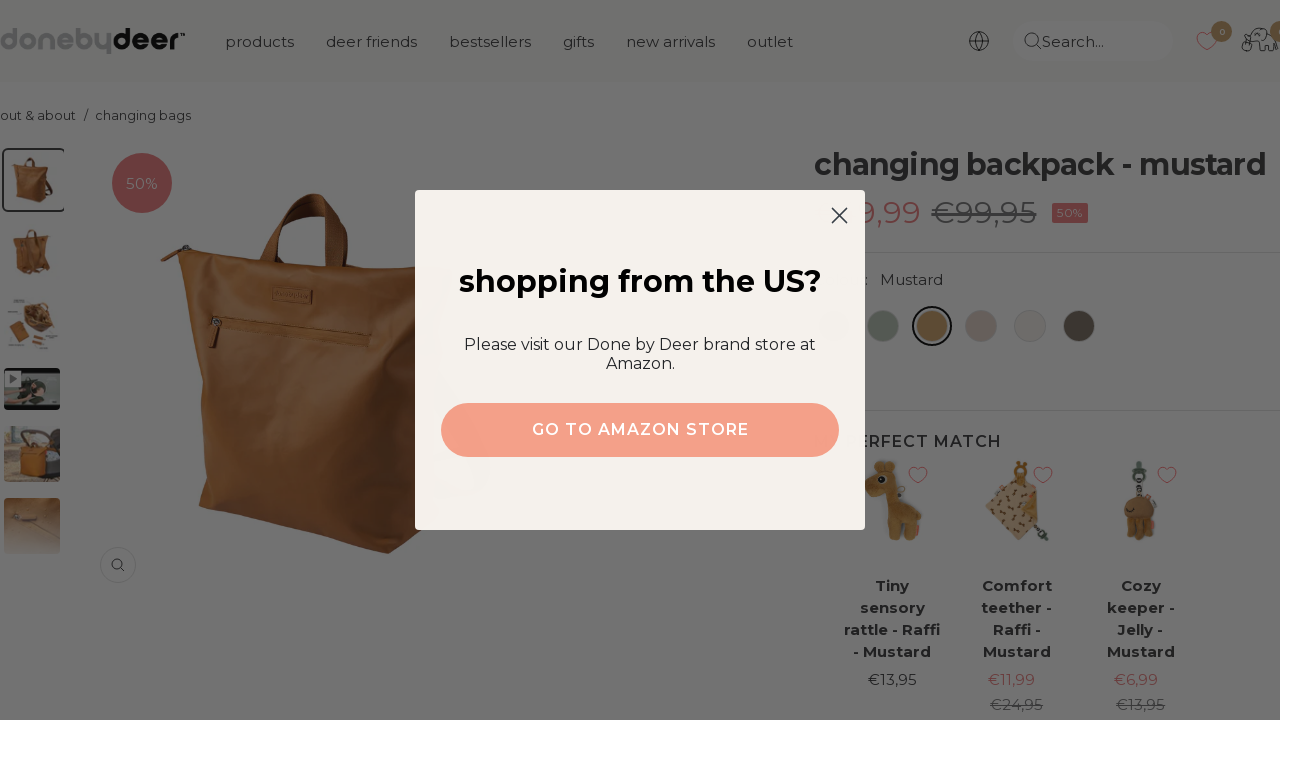

--- FILE ---
content_type: text/html; charset=utf-8
request_url: https://donebydeer.com/en-fi/products/changing-backpack-mustard
body_size: 69363
content:
<!doctype html><html class="no-js" lang="en" dir="ltr">
  <head>
    
    
    <meta name="facebook-domain-verification" content="ylaiolf10fmwu1mcdgkpjdsh42c77y" />    
    
    <meta name="google-site-verification" content="L6AH2EloXGwb043JE4d1FN7LAcl7HVrrjBMwTxPQpJ4" /><meta name="google-site-verification" content="wGqCOopZNPkN7TdQIq8w3gCD_ajUQFzRBK7r-vf0heU" /><meta charset="utf-8">
    <meta name="viewport" content="width=device-width, initial-scale=1.0, height=device-height, minimum-scale=1.0, maximum-scale=1.0">
    <meta name="theme-color" content="#fafaf8">

    <meta name="description" content="The Done by Deer changing backpack combines functionality and long-lasting design. 38 PET bottles are recycled when manufacturing both the outer fabric and inner lining. The spacious mustard changing backpack gives you the freedom to roam hands-free and bring along all your baby essentials. The wide opening allows for "><link rel="shortcut icon" href="//donebydeer.com/cdn/shop/files/favicon.png?v=1649226012&width=96" type="image/png"><link rel="preconnect" href="https://cdn.shopify.com">
    <link rel="dns-prefetch" href="https://productreviews.shopifycdn.com">
    <link rel="dns-prefetch" href="https://www.google-analytics.com">
    <link rel="preload" as="image" href="https://cdn.shopify.com/s/files/1/0565/6808/6571/files/DbD_desktop.jpg?v=1662103652" media="(min-width: 768px)"/>
    <link rel="preload" as="script" href="https://policy.app.cookieinformation.com/uc.js"><link rel="preconnect" href="https://fonts.shopifycdn.com" crossorigin><link rel="preload" as="style" href="//donebydeer.com/cdn/shop/t/126/assets/theme.css?v=50621330109488233441764329204">
    <link rel="preload" as="script" href="//donebydeer.com/cdn/shop/t/126/assets/vendor.js?v=32643890569905814191747122787">
    <link rel="preload" as="script" href="//donebydeer.com/cdn/shop/t/126/assets/theme.js?v=86424095917275066301747122783"><script async crossorigin fetchpriority="high" src="/cdn/shopifycloud/importmap-polyfill/es-modules-shim.2.4.0.js"></script>
<script>
window.dataLayer = window.dataLayer || [];
window.dataLayer.push({
  'event': 'page_view',
  'pageType': 'product',
  'currency': 'EUR'
});
!function(){"use strict";function e(e){return function(e){for(var t=0,r=document.cookie.split(";");t<r.length;t++){var n=r[t].split("=");if(n[0].trim()===e)return n[1]}}(e)}function t(e){return localStorage.getItem(e)}function r(e){return window[e]}function n(e,t){var r=document.querySelector(e);return t?null==r?void 0:r.getAttribute(t):null==r?void 0:r.textContent}!function(o,i,a,c,u,l,s,v,d,f,g){var E,I,m,T;try{I=d&&(m=navigator.userAgent,(T=new RegExp("Version/([0-9._]+)(.*Mobile)?.*Safari.*").exec(m))&&parseFloat(T[1])>=16.4)?function(o,i,a){void 0===i&&(i="");var c={cookie:e,localStorage:t,jsVariable:r,cssSelector:n},u=Array.isArray(i)?i:[i];if(o&&c[o])for(var l=c[o],s=0,v=u;s<v.length;s++){var d=v[s],f=a?l(d,a):l(d);if(f)return f}else console.warn("invalid uid source",o)}(d,"_shopify_y",""):void 0}catch(e){console.error(e)}var _=o;_[c]=_[c]||[],_[c].push({"gtm.start":(new Date).getTime(),event:"gtm.js"});var p=i.getElementsByTagName(a)[0],A=I?"&bi="+encodeURIComponent(I):"",N=i.createElement(a),D=I?"kp"+v:v,R=!I&&s?s:"https://gtm.donebydeer.com";N.async=!0,N.src=R+"/"+D+".js?id=GTM-5FM7QWS"+A,null===(E=p.parentNode)||void 0===E||E.insertBefore(N,p)}(window,document,"script","dataLayer",0,0,"","euhtisbm","cookie")}();
</script>

<script>
fetch('/cart.js')
  .then(response => response.json())
  .then(data => {
    cartItems = [];
    for (var i = 0; i < data.items.length; i++) {
        cartItems.push({
            'item_name': data.items[i].product_title,
            //'item_id': 'shopify_DK_' + data.items[i].product_id + '_' + data.items[i].variant_id,
            'item_id': data.items[i].sku,
            'price': data.items[i].price / 100,
            'item_brand': data.items[i].vendor,
            'item_category': data.items[i].product_type,
            'quantity': data.items[i].quantity,
        });
    };    
    window.dataLayer = window.dataLayer || [];
    window.dataLayer.push({
        'event': 'cart',
        'cart_token' : data.token,
        'cart_value' : data.total_price / 100,
        'cart_quantity' : data.item_count,
        'cart_items': cartItems
    });
    });  
</script>


<script>

if (sessionStorage.getItem('item_list')) {
    var item_list = sessionStorage.getItem('item_list');
    sessionStorage.removeItem('item_list');
    window.dataLayer = window.dataLayer || [];
    window.dataLayer.push({
        'event': 'select_item',
        'ecommerce': {
            'items' : [
                {
                    'item_name': 'Changing backpack - Mustard',
                  	//'item_id': 'shopify_DK_6800239493163_39939524460587',
                  	'item_id': '7003564',
                    'price': '49.99',
                    'item_brand': 'Done by Deer',
                    'item_category': 'changing bags',
                    'item_list_name': item_list
                }
                    ]
            }
         });
};
window.dataLayer.push({
  'event': 'view_item',
  'ecommerce': {
    'items' : [
        {
            'item_name': 'Changing backpack - Mustard',
          	//'item_id': 'shopify_DK_6800239493163_39939524460587',
          	'item_id': '7003564',
            'price': '49.99',
            'item_brand': 'Done by Deer',
            'item_category': 'changing bags',
            'item_list_name': item_list
        }
            ]
    }
     });

document.addEventListener('variant:changed', function(evt) {
window.dataLayer = window.dataLayer || [];
window.dataLayer.push({
  'event': 'view_item',
  'ecommerce': {
    'items' : [
        {
            'item_name': 'Changing backpack - Mustard',
          	//'item_id': 'shopify_DK_6800239493163_' + evt.detail.variant.id,
          	'item_id': evt.detail.variant.sku,
            'price': evt.detail.variant.price / 100,
            'item_brand': 'Done by Deer',
            'item_category': 'changing bags',
            'item_list_name': item_list
        }
            ]
    }
     });
});





 


document.addEventListener('variant:added', function(event) {
window.dataLayer = window.dataLayer || [];
window.dataLayer.push({
  'event': 'add_to_cart',
  'ecommerce': {
    'items' : [
        {
            'item_name': event.detail.variant.title,
            //'item_id': 'shopify_DK_' + evt.detail.product.product_id + '_' + evt.detail.product.variant_id,
         	'item_id': event.detail.variant.sku,
            'price': event.detail.variant.price / 100,
            'item_brand': event.detail.variant.vendor,
            'item_category': event.detail.variant.product_type,
            'quantity': event.detail.variant.quantity,
            'item_list_name': item_list
        }
            ]
    }
     });
});


function begin_checkout (){
fetch('/cart.js')
  .then(response => response.json())
  .then(data => {
    cartItems = [];
    for (var i = 0; i < data.items.length; i++) {
        cartItems.push({
            'item_name': data.items[i].product_title,
            //'item_id': 'shopify_DK_' + data.items[i].product_id + '_' + data.items[i].variant_id,
            'item_id': data.items[i].sku,
            'price': data.items[i].price / 100,
            'item_brand': data.items[i].vendor,
            'item_category': data.items[i].product_type,
            'quantity': data.items[i].quantity,
        });
    };    
    window.dataLayer = window.dataLayer || [];
    window.dataLayer.push({
        'event': 'begin_checkout',
        'cart_token' : data.token,
        'cart_value' : data.total_price / 100,
        'cart_quantity' : data.item_count,
        'ecommerce': {
            'items': cartItems
             }
    });
    });
return true; 
}

function update_cart (){  
fetch('/cart.js')
  .then(response => response.json())
  .then(data => {
    cartItems = [];
    for (var i = 0; i < data.items.length; i++) {
        cartItems.push({
            'item_name': data.items[i].product_title,
            //'item_id': 'shopify_DK_' + data.items[i].product_id + '_' + data.items[i].variant_id,
            'item_id': data.items[i].sku,
            'price': data.items[i].price / 100,
            'item_brand': data.items[i].vendor,
            'item_category': data.items[i].product_type,
            'quantity': data.items[i].quantity,
        });
    };    
    window.dataLayer = window.dataLayer || [];
    window.dataLayer.push({
        'event': 'update_cart',
        'cart_token' : data.token,
        'cart_value' : data.total_price / 100,
        'cart_quantity' : data.item_count,
		'cart_items': cartItems
    });
    });  
};

// send update cart, når man ændrer antal i checkout
document.addEventListener('cart:updated', function(evt) {
  update_cart();
});
</script>






<link rel="preload" as="fetch" href="/en-fi/products/changing-backpack-mustard.js" crossorigin>
      <link rel="preload" as="image" imagesizes="(max-width: 999px) calc(100vw - 48px), 640px" imagesrcset="Liquid error (layout/theme line 87): Could not find asset snippets/image-attributes.liquid"><link rel="preload" as="script" href="//donebydeer.com/cdn/shop/t/126/assets/flickity.js?v=176646718982628074891747122775"><meta name="twitter:image:alt" content="Changing backpack - Mustard - Front">
    
    <link rel="preload" href="//donebydeer.com/cdn/fonts/montserrat/montserrat_n7.3c434e22befd5c18a6b4afadb1e3d77c128c7939.woff2" as="font" type="font/woff2" crossorigin><link rel="preload" href="//donebydeer.com/cdn/fonts/montserrat/montserrat_n4.81949fa0ac9fd2021e16436151e8eaa539321637.woff2" as="font" type="font/woff2" crossorigin><style>
  /* Typography (heading) */
  @font-face {
  font-family: Montserrat;
  font-weight: 700;
  font-style: normal;
  font-display: swap;
  src: url("//donebydeer.com/cdn/fonts/montserrat/montserrat_n7.3c434e22befd5c18a6b4afadb1e3d77c128c7939.woff2") format("woff2"),
       url("//donebydeer.com/cdn/fonts/montserrat/montserrat_n7.5d9fa6e2cae713c8fb539a9876489d86207fe957.woff") format("woff");
}

@font-face {
  font-family: Montserrat;
  font-weight: 700;
  font-style: italic;
  font-display: swap;
  src: url("//donebydeer.com/cdn/fonts/montserrat/montserrat_i7.a0d4a463df4f146567d871890ffb3c80408e7732.woff2") format("woff2"),
       url("//donebydeer.com/cdn/fonts/montserrat/montserrat_i7.f6ec9f2a0681acc6f8152c40921d2a4d2e1a2c78.woff") format("woff");
}

/* Typography (body) */
  @font-face {
  font-family: Montserrat;
  font-weight: 400;
  font-style: normal;
  font-display: swap;
  src: url("//donebydeer.com/cdn/fonts/montserrat/montserrat_n4.81949fa0ac9fd2021e16436151e8eaa539321637.woff2") format("woff2"),
       url("//donebydeer.com/cdn/fonts/montserrat/montserrat_n4.a6c632ca7b62da89c3594789ba828388aac693fe.woff") format("woff");
}

@font-face {
  font-family: Montserrat;
  font-weight: 400;
  font-style: italic;
  font-display: swap;
  src: url("//donebydeer.com/cdn/fonts/montserrat/montserrat_i4.5a4ea298b4789e064f62a29aafc18d41f09ae59b.woff2") format("woff2"),
       url("//donebydeer.com/cdn/fonts/montserrat/montserrat_i4.072b5869c5e0ed5b9d2021e4c2af132e16681ad2.woff") format("woff");
}

@font-face {
  font-family: Montserrat;
  font-weight: 600;
  font-style: normal;
  font-display: swap;
  src: url("//donebydeer.com/cdn/fonts/montserrat/montserrat_n6.1326b3e84230700ef15b3a29fb520639977513e0.woff2") format("woff2"),
       url("//donebydeer.com/cdn/fonts/montserrat/montserrat_n6.652f051080eb14192330daceed8cd53dfdc5ead9.woff") format("woff");
}

@font-face {
  font-family: Montserrat;
  font-weight: 600;
  font-style: italic;
  font-display: swap;
  src: url("//donebydeer.com/cdn/fonts/montserrat/montserrat_i6.e90155dd2f004112a61c0322d66d1f59dadfa84b.woff2") format("woff2"),
       url("//donebydeer.com/cdn/fonts/montserrat/montserrat_i6.41470518d8e9d7f1bcdd29a447c2397e5393943f.woff") format("woff");
}

:root {--sale-label_color: 235,123, 124;
    --new-label_color: 126,146, 133;
    --mix-label_color: 206,120, 92;
    --heading-color: 56, 56, 58;
    --text-color: 56, 56, 58;
    --background: 255, 255, 255;
    --secondary-background: 245, 241, 236;
    --border-color: 225, 225, 225;
    --border-color-darker: 175, 175, 176;
    --success-color: 96, 112, 102;
    --success-background: 223, 226, 224;
    --error-color: 174, 219, 216;
    --error-background: 249, 252, 252;
    --primary-button-background: 196, 157, 105;
    --primary-button-text-color: 255, 255, 255;
    --secondary-button-background: 196, 157, 105;
    --secondary-button-text-color: 255, 255, 255;
    --product-star-rating: 202, 158, 103;
    --product-on-sale-accent: 235, 123, 124;
    --product-sold-out-accent: 56, 56, 58;
    --product-custom-label-background: 189, 214, 217;
    --product-custom-label-text-color: 0, 0, 0;
    --product-custom-label-2-background: 214, 37, 37;
    --product-custom-label-2-text-color: 255, 255, 255;
    --product-low-stock-text-color: 222, 42, 42;
    --product-in-stock-text-color: 118, 156, 133;
    --loading-bar-background: 56, 56, 58;

    
    /* We duplicate some "base" colors as root colors, which is useful to use on drawer elements or popover without. Those should not be overridden to avoid issues */
    --root-heading-color: 56, 56, 58;
    --root-text-color: 56, 56, 58;
    --root-background: 255, 255, 255;
    --root-border-color: 225, 225, 225;
    --root-primary-button-background: 196, 157, 105;
    --root-primary-button-text-color: 255, 255, 255;

    --base-font-size: 15px;
    --heading-font-family: Montserrat, sans-serif;
    --heading-font-weight: 700;
    --heading-font-style: normal;
    --heading-text-transform: lowercase;
    --text-font-family: Montserrat, sans-serif;
    --text-font-weight: 400;
    --text-font-style: normal;
    --text-font-bold-weight: 600;

    /* Typography (font size) */
    --heading-xxsmall-font-size: 10px;
    --heading-xsmall-font-size: 10px;
    --heading-small-font-size: 11px;
    --heading-large-font-size: 32px;
    --heading-h1-font-size: 32px;
    --heading-h2-font-size: 28px;
    --heading-h3-font-size: 26px;
    --heading-h4-font-size: 22px;
    --heading-h5-font-size: 18px;
    --heading-h6-font-size: 16px;

    /* Control the look and feel of the theme by changing radius of various elements */
    --button-border-radius: 30px;
    --block-border-radius: 16px;
    --block-border-radius-reduced: 8px;
    --color-swatch-border-radius: 100%;

    /* Button size */
    --button-height: 48px;
    --button-small-height: 40px;

    /* Form related */
    --form-input-field-height: 48px;
    --form-input-gap: 16px;
    --form-submit-margin: 24px;

    /* Product listing related variables */
    --product-list-block-spacing: 32px;

    /* Video related */
    --play-button-background: 255, 255, 255;
    --play-button-arrow: 56, 56, 58;

    /* RTL support */
    --transform-logical-flip: 1;
    --transform-origin-start: left;
    --transform-origin-end: right;

    /* Other */
    --zoom-cursor-svg-url: url(//donebydeer.com/cdn/shop/t/126/assets/zoom-cursor.svg?v=159293540212584949081757945425);
    --arrow-right-svg-url: url(//donebydeer.com/cdn/shop/t/126/assets/arrow-right.svg?v=86885035442010525761747123246);
    --arrow-left-svg-url: url(//donebydeer.com/cdn/shop/t/126/assets/arrow-left.svg?v=146302758249739776191747123246);

    /* Some useful variables that we can reuse in our CSS. Some explanation are needed for some of them:
       - container-max-width-minus-gutters: represents the container max width without the edge gutters
       - container-outer-width: considering the screen width, represent all the space outside the container
       - container-outer-margin: same as container-outer-width but get set to 0 inside a container
       - container-inner-width: the effective space inside the container (minus gutters)
       - grid-column-width: represents the width of a single column of the grid
       - vertical-breather: this is a variable that defines the global "spacing" between sections, and inside the section
                            to create some "breath" and minimum spacing
     */
    --container-max-width: 1600px;
    --container-gutter: 24px;
    --container-max-width-minus-gutters: calc(var(--container-max-width) - (var(--container-gutter)) * 2);
    --container-outer-width: max(calc((100vw - var(--container-max-width-minus-gutters)) / 2), var(--container-gutter));
    --container-outer-margin: var(--container-outer-width);
    --container-inner-width: calc(100vw - var(--container-outer-width) * 2);

    --grid-column-count: 10;
    --grid-gap: 24px;
    --grid-column-width: calc((100vw - var(--container-outer-width) * 2 - var(--grid-gap) * (var(--grid-column-count) - 1)) / var(--grid-column-count));

    --vertical-breather: 28px;
    --vertical-breather-tight: 28px;

    /* Shopify related variables */
    --payment-terms-background-color: #ffffff;
  }

  @media screen and (min-width: 741px) {
    :root {
      --container-gutter: 40px;
      --grid-column-count: 20;
      --vertical-breather: 40px;
      --vertical-breather-tight: 40px;

      /* Typography (font size) */
      --heading-xsmall-font-size: 11px;
      --heading-small-font-size: 12px;
      --heading-large-font-size: 48px;
      --heading-h1-font-size: 48px;
      --heading-h2-font-size: 36px;
      --heading-h3-font-size: 30px;
      --heading-h4-font-size: 22px;
      --heading-h5-font-size: 18px;
      --heading-h6-font-size: 16px;

      /* Form related */
      --form-input-field-height: 52px;
      --form-submit-margin: 32px;

      /* Button size */
      --button-height: 52px;
      --button-small-height: 44px;
    }
  }

  @media screen and (min-width: 1200px) {
    :root {
      --vertical-breather: 48px;
      --vertical-breather-tight: 48px;
      --product-list-block-spacing: 48px;

      /* Typography */
      --heading-large-font-size: 58px;
      --heading-h1-font-size: 50px;
      --heading-h2-font-size: 44px;
      --heading-h3-font-size: 32px;
      --heading-h4-font-size: 26px;
      --heading-h5-font-size: 22px;
      --heading-h6-font-size: 16px;
    }
  }

  @media screen and (min-width: 1600px) {
    :root {
      --vertical-breather: 48px;
      --vertical-breather-tight: 48px;
    }
  }
</style>
    <script>
  // This allows to expose several variables to the global scope, to be used in scripts
  window.themeVariables = {
    settings: {
      direction: "ltr",
      pageType: "product",
      cartCount: 0,
      moneyFormat: "€{{amount_with_comma_separator}}",
      moneyWithCurrencyFormat: "{{amount_with_comma_separator}} EUR",
      showVendor: false,
      discountMode: "percentage",
      currencyCodeEnabled: false,
      cartType: "drawer",
      cartCurrency: "EUR",
      mobileZoomFactor: 2.5
    },

    routes: {
      host: "donebydeer.com",
      rootUrl: "\/en-fi",
      rootUrlWithoutSlash: "\/en-fi",
      cartUrl: "\/en-fi\/cart",
      cartAddUrl: "\/en-fi\/cart\/add",
      cartChangeUrl: "\/en-fi\/cart\/change",
      searchUrl: "\/en-fi\/search",
      predictiveSearchUrl: "\/en-fi\/search\/suggest",
      productRecommendationsUrl: "\/en-fi\/recommendations\/products"
    },

    strings: {
      accessibilityDelete: "Delete",
      accessibilityClose: "Close",
      collectionSoldOut: "Sold out",
      collectionDiscount: "outlet",
      productSalePrice: "Sale price",
      productRegularPrice: "Regular price",
      productFormUnavailable: "Unavailable",
      productFormSoldOut: "Sold out",
      productFormPreOrder: "Pre-order",
      productFormAddToCart: "Add me to basket",
      searchNoResults: "Oh Deer! We have no match for your search. Please try again.",
      searchNewSearch: "New search",
      searchProducts: "Products",
      searchArticles: "Blog",
      searchPages: "Pages",
      searchCollections: "Collections",
      cartViewCart: "View basket",
      cartItemAdded: "Item added to your basket!",
      cartItemAddedShort: "Added to your basket!",
      cartAddOrderNote: "Add order note",
      cartEditOrderNote: "Edit order note",
      shippingEstimatorNoResults: "Sorry, we don\u0026#39;t ship to your address",
      shippingEstimatorOneResult: "There is one shipping rate for your address:",
      shippingEstimatorMultipleResults: "There are several shipping rates for your address:",
      shippingEstimatorError: "One or more error occurred while retrieving shipping rates:"
    },

    libs: {
      flickity: "\/\/donebydeer.com\/cdn\/shop\/t\/126\/assets\/flickity.js?v=176646718982628074891747122775",
      photoswipe: "\/\/donebydeer.com\/cdn\/shop\/t\/126\/assets\/photoswipe.js?v=132268647426145925301747122777",
      qrCode: "\/\/donebydeer.com\/cdn\/shopifycloud\/storefront\/assets\/themes_support\/vendor\/qrcode-3f2b403b.js"
    },

    breakpoints: {
      phone: 'screen and (max-width: 740px)',
      tablet: 'screen and (min-width: 741px) and (max-width: 999px)',
      tabletAndUp: 'screen and (min-width: 741px)',
      pocket: 'screen and (max-width: 999px)',
      lap: 'screen and (min-width: 1000px) and (max-width: 1199px)',
      lapAndUp: 'screen and (min-width: 1000px)',
      desktop: 'screen and (min-width: 1200px)',
      wide: 'screen and (min-width: 1400px)'
    }
  };

  window.addEventListener('pageshow', async () => {
    const cartContent = await (await fetch(`${window.themeVariables.routes.cartUrl}.js`, {cache: 'reload'})).json();
    document.documentElement.dispatchEvent(new CustomEvent('cart:refresh', {detail: {cart: cartContent}}));
  });

  if ('noModule' in HTMLScriptElement.prototype) {
    // Old browsers (like IE) that does not support module will be considered as if not executing JS at all
    document.documentElement.className = document.documentElement.className.replace('no-js', 'js');

    requestAnimationFrame(() => {
      const viewportHeight = (window.visualViewport ? window.visualViewport.height : document.documentElement.clientHeight);
      document.documentElement.style.setProperty('--window-height',viewportHeight + 'px');
    });
  }// We save the product ID in local storage to be eventually used for recently viewed section
    try {
      const items = JSON.parse(localStorage.getItem('theme:recently-viewed-products') || '[]');

      // We check if the current product already exists, and if it does not, we add it at the start
      if (!items.includes(6800239493163)) {
        items.unshift(6800239493163);
      }

      localStorage.setItem('theme:recently-viewed-products', JSON.stringify(items.slice(0, 20)));
    } catch (e) {
      // Safari in private mode does not allow setting item, we silently fail
    }</script>

    <link rel="stylesheet" href="//donebydeer.com/cdn/shop/t/126/assets/theme.css?v=50621330109488233441764329204">
    
    <link rel="stylesheet" href="//donebydeer.com/cdn/shop/t/126/assets/custom.css?v=170554557132767637511764653014">
    <link rel="stylesheet" href="//donebydeer.com/cdn/shop/t/126/assets/theme-custom.css?v=89667997207709481791762509130">
    
    <link rel="stylesheet" href="//donebydeer.com/cdn/shop/t/126/assets/dbd-custom.css?v=99491511176164777871765810003">

    <script>
      if (!(HTMLScriptElement.supports && HTMLScriptElement.supports('importmap'))) {
        const importMapPolyfill = document.createElement('script');
        importMapPolyfill.async = true;
        importMapPolyfill.src = "//donebydeer.com/cdn/shop/t/126/assets/es-module-shims.min.js?v=46445230004644522171747123247";

        document.head.appendChild(importMapPolyfill);
      }
    </script>

    <script type="importmap">{
        "imports": {
          "gtcUtils": "//donebydeer.com/cdn/shop/t/126/assets/gtc-utils.js?v=43243149551749556001758101285",
          "gtcOpener": "//donebydeer.com/cdn/shop/t/126/assets/gtc-opener.js?v=18836213855124860181749211632"
        }
      }
    </script>

    <script src="//donebydeer.com/cdn/shop/t/126/assets/vendor.js?v=32643890569905814191747122787" defer></script>
    <script src="//donebydeer.com/cdn/shop/t/126/assets/theme.js?v=86424095917275066301747122783" defer></script>
    <script src="//donebydeer.com/cdn/shop/t/126/assets/custom.js?v=131546604836694550531762509129" defer type="module"></script>

    <link href="//donebydeer.com/cdn/shop/t/126/assets/gtc-opener.css?v=8489535537199551881764330966" rel="stylesheet" type="text/css" media="all" /><script src="//donebydeer.com/cdn/shop/t/126/assets/gtc-opener.js?v=18836213855124860181749211632" type="module"></script>

<script>
  window.gtcStrings = {
    variantQuickAdd: {
      quickAdd: "Quick add",
      addToCart: "Add to cart",
      unavailable: "Unavailable"
    },
  };
</script>


    <script>window.performance && window.performance.mark && window.performance.mark('shopify.content_for_header.start');</script><meta name="facebook-domain-verification" content="0yd93efs8mfn4921wbo9pf4m0b5rjn">
<meta id="shopify-digital-wallet" name="shopify-digital-wallet" content="/56568086571/digital_wallets/dialog">
<meta name="shopify-checkout-api-token" content="cab93de7c140c798542079478928f293">
<meta id="in-context-paypal-metadata" data-shop-id="56568086571" data-venmo-supported="false" data-environment="production" data-locale="en_US" data-paypal-v4="true" data-currency="EUR">
<link rel="alternate" hreflang="x-default" href="https://donebydeer.com/da-dk/products/changing-backpack-mustard">
<link rel="alternate" hreflang="da" href="https://donebydeer.com/da-dk/products/changing-backpack-mustard">
<link rel="alternate" hreflang="en" href="https://donebydeer.com/en-dk/products/changing-backpack-mustard">
<link rel="alternate" hreflang="de-AT" href="https://donebydeer.com/de-at/products/changing-backpack-mustard">
<link rel="alternate" hreflang="en-AT" href="https://donebydeer.com/en-at/products/changing-backpack-mustard">
<link rel="alternate" hreflang="en-ES" href="https://donebydeer.com/en-es/products/changing-backpack-mustard">
<link rel="alternate" hreflang="es-ES" href="https://donebydeer.com/es-es/products/changing-backpack-mustard">
<link rel="alternate" hreflang="en-SE" href="https://donebydeer.com/en-se/products/changing-backpack-mustard">
<link rel="alternate" hreflang="en-FI" href="https://donebydeer.com/en-fi/products/changing-backpack-mustard">
<link rel="alternate" hreflang="en-FR" href="https://donebydeer.com/en-fr/products/changing-backpack-mustard">
<link rel="alternate" hreflang="fr-FR" href="https://donebydeer.com/fr-fr/products/changing-backpack-mustard">
<link rel="alternate" hreflang="en-IE" href="https://donebydeer.com/en-ie/products/changing-backpack-mustard">
<link rel="alternate" hreflang="en-PT" href="https://donebydeer.com/en-pt/products/changing-backpack-mustard">
<link rel="alternate" hreflang="en-NL" href="https://donebydeer.com/en-nl/products/changing-backpack-mustard">
<link rel="alternate" hreflang="en-BE" href="https://donebydeer.com/en-be/products/changing-backpack-mustard">
<link rel="alternate" hreflang="fr-BE" href="https://donebydeer.com/fr-be/products/changing-backpack-mustard">
<link rel="alternate" hreflang="de-BE" href="https://donebydeer.com/de-be/products/changing-backpack-mustard">
<link rel="alternate" hreflang="en-GB" href="https://donebydeer.com/en-gb/products/changing-backpack-mustard">
<link rel="alternate" hreflang="de-DE" href="https://donebydeer.com/de-de/products/changing-backpack-mustard">
<link rel="alternate" type="application/json+oembed" href="https://donebydeer.com/en-fi/products/changing-backpack-mustard.oembed">
<script async="async" src="/checkouts/internal/preloads.js?locale=en-FI"></script>
<link rel="preconnect" href="https://shop.app" crossorigin="anonymous">
<script async="async" src="https://shop.app/checkouts/internal/preloads.js?locale=en-FI&shop_id=56568086571" crossorigin="anonymous"></script>
<script id="apple-pay-shop-capabilities" type="application/json">{"shopId":56568086571,"countryCode":"DK","currencyCode":"EUR","merchantCapabilities":["supports3DS"],"merchantId":"gid:\/\/shopify\/Shop\/56568086571","merchantName":"Done by Deer","requiredBillingContactFields":["postalAddress","email","phone"],"requiredShippingContactFields":["postalAddress","email","phone"],"shippingType":"shipping","supportedNetworks":["visa","maestro","masterCard","amex"],"total":{"type":"pending","label":"Done by Deer","amount":"1.00"},"shopifyPaymentsEnabled":true,"supportsSubscriptions":true}</script>
<script id="shopify-features" type="application/json">{"accessToken":"cab93de7c140c798542079478928f293","betas":["rich-media-storefront-analytics"],"domain":"donebydeer.com","predictiveSearch":true,"shopId":56568086571,"locale":"en"}</script>
<script>var Shopify = Shopify || {};
Shopify.shop = "donebydeer-shop.myshopify.com";
Shopify.locale = "en";
Shopify.currency = {"active":"EUR","rate":"1.0"};
Shopify.country = "FI";
Shopify.theme = {"name":"DoneByDeer x Grafikr - Production 🦌","id":180678033752,"schema_name":"Focal","schema_version":"12.1.0","theme_store_id":null,"role":"main"};
Shopify.theme.handle = "null";
Shopify.theme.style = {"id":null,"handle":null};
Shopify.cdnHost = "donebydeer.com/cdn";
Shopify.routes = Shopify.routes || {};
Shopify.routes.root = "/en-fi/";</script>
<script type="module">!function(o){(o.Shopify=o.Shopify||{}).modules=!0}(window);</script>
<script>!function(o){function n(){var o=[];function n(){o.push(Array.prototype.slice.apply(arguments))}return n.q=o,n}var t=o.Shopify=o.Shopify||{};t.loadFeatures=n(),t.autoloadFeatures=n()}(window);</script>
<script>
  window.ShopifyPay = window.ShopifyPay || {};
  window.ShopifyPay.apiHost = "shop.app\/pay";
  window.ShopifyPay.redirectState = null;
</script>
<script id="shop-js-analytics" type="application/json">{"pageType":"product"}</script>
<script defer="defer" async type="module" src="//donebydeer.com/cdn/shopifycloud/shop-js/modules/v2/client.init-shop-cart-sync_CG-L-Qzi.en.esm.js"></script>
<script defer="defer" async type="module" src="//donebydeer.com/cdn/shopifycloud/shop-js/modules/v2/chunk.common_B8yXDTDb.esm.js"></script>
<script type="module">
  await import("//donebydeer.com/cdn/shopifycloud/shop-js/modules/v2/client.init-shop-cart-sync_CG-L-Qzi.en.esm.js");
await import("//donebydeer.com/cdn/shopifycloud/shop-js/modules/v2/chunk.common_B8yXDTDb.esm.js");

  window.Shopify.SignInWithShop?.initShopCartSync?.({"fedCMEnabled":true,"windoidEnabled":true});

</script>
<script>
  window.Shopify = window.Shopify || {};
  if (!window.Shopify.featureAssets) window.Shopify.featureAssets = {};
  window.Shopify.featureAssets['shop-js'] = {"shop-cart-sync":["modules/v2/client.shop-cart-sync_C7TtgCZT.en.esm.js","modules/v2/chunk.common_B8yXDTDb.esm.js"],"shop-button":["modules/v2/client.shop-button_aOcg-RjH.en.esm.js","modules/v2/chunk.common_B8yXDTDb.esm.js"],"init-fed-cm":["modules/v2/client.init-fed-cm_DGh7x7ZX.en.esm.js","modules/v2/chunk.common_B8yXDTDb.esm.js"],"init-windoid":["modules/v2/client.init-windoid_C5PxDKWE.en.esm.js","modules/v2/chunk.common_B8yXDTDb.esm.js"],"init-shop-email-lookup-coordinator":["modules/v2/client.init-shop-email-lookup-coordinator_D-37GF_a.en.esm.js","modules/v2/chunk.common_B8yXDTDb.esm.js"],"shop-cash-offers":["modules/v2/client.shop-cash-offers_DkchToOx.en.esm.js","modules/v2/chunk.common_B8yXDTDb.esm.js","modules/v2/chunk.modal_dvVUSHam.esm.js"],"init-shop-cart-sync":["modules/v2/client.init-shop-cart-sync_CG-L-Qzi.en.esm.js","modules/v2/chunk.common_B8yXDTDb.esm.js"],"shop-toast-manager":["modules/v2/client.shop-toast-manager_BmSBWum3.en.esm.js","modules/v2/chunk.common_B8yXDTDb.esm.js"],"pay-button":["modules/v2/client.pay-button_Cw45D1uM.en.esm.js","modules/v2/chunk.common_B8yXDTDb.esm.js"],"avatar":["modules/v2/client.avatar_BTnouDA3.en.esm.js"],"shop-login-button":["modules/v2/client.shop-login-button_DrVPCwAQ.en.esm.js","modules/v2/chunk.common_B8yXDTDb.esm.js","modules/v2/chunk.modal_dvVUSHam.esm.js"],"init-customer-accounts":["modules/v2/client.init-customer-accounts_BNYsaOzg.en.esm.js","modules/v2/client.shop-login-button_DrVPCwAQ.en.esm.js","modules/v2/chunk.common_B8yXDTDb.esm.js","modules/v2/chunk.modal_dvVUSHam.esm.js"],"init-customer-accounts-sign-up":["modules/v2/client.init-customer-accounts-sign-up_pIEGEpjr.en.esm.js","modules/v2/client.shop-login-button_DrVPCwAQ.en.esm.js","modules/v2/chunk.common_B8yXDTDb.esm.js","modules/v2/chunk.modal_dvVUSHam.esm.js"],"init-shop-for-new-customer-accounts":["modules/v2/client.init-shop-for-new-customer-accounts_BIu2e6le.en.esm.js","modules/v2/client.shop-login-button_DrVPCwAQ.en.esm.js","modules/v2/chunk.common_B8yXDTDb.esm.js","modules/v2/chunk.modal_dvVUSHam.esm.js"],"shop-follow-button":["modules/v2/client.shop-follow-button_B6YY9G4U.en.esm.js","modules/v2/chunk.common_B8yXDTDb.esm.js","modules/v2/chunk.modal_dvVUSHam.esm.js"],"lead-capture":["modules/v2/client.lead-capture_o2hOda6W.en.esm.js","modules/v2/chunk.common_B8yXDTDb.esm.js","modules/v2/chunk.modal_dvVUSHam.esm.js"],"checkout-modal":["modules/v2/client.checkout-modal_NoX7b1qq.en.esm.js","modules/v2/chunk.common_B8yXDTDb.esm.js","modules/v2/chunk.modal_dvVUSHam.esm.js"],"shop-login":["modules/v2/client.shop-login_DA8-MZ-E.en.esm.js","modules/v2/chunk.common_B8yXDTDb.esm.js","modules/v2/chunk.modal_dvVUSHam.esm.js"],"payment-terms":["modules/v2/client.payment-terms_BFsudFhJ.en.esm.js","modules/v2/chunk.common_B8yXDTDb.esm.js","modules/v2/chunk.modal_dvVUSHam.esm.js"]};
</script>
<script>(function() {
  var isLoaded = false;
  function asyncLoad() {
    if (isLoaded) return;
    isLoaded = true;
    var urls = ["https:\/\/cdn.nfcube.com\/instafeed-aab2b880e63b7faaf366c8be1a0389e1.js?shop=donebydeer-shop.myshopify.com","https:\/\/cdn.shopify.com\/s\/files\/1\/0565\/6808\/6571\/t\/126\/assets\/yoast-active-script.js?v=1747122789\u0026shop=donebydeer-shop.myshopify.com","https:\/\/cdn.shopify.com\/s\/files\/1\/0565\/6808\/6571\/t\/126\/assets\/yoast-active-script.js?v=1747122789\u0026shop=donebydeer-shop.myshopify.com"];
    for (var i = 0; i < urls.length; i++) {
      var s = document.createElement('script');
      s.type = 'text/javascript';
      s.async = true;
      s.src = urls[i];
      var x = document.getElementsByTagName('script')[0];
      x.parentNode.insertBefore(s, x);
    }
  };
  if(window.attachEvent) {
    window.attachEvent('onload', asyncLoad);
  } else {
    window.addEventListener('load', asyncLoad, false);
  }
})();</script>
<script id="__st">var __st={"a":56568086571,"offset":3600,"reqid":"78b1089d-0cb5-4ff5-9ae7-048de611d6e0-1767750253","pageurl":"donebydeer.com\/en-fi\/products\/changing-backpack-mustard","u":"11aee14ced87","p":"product","rtyp":"product","rid":6800239493163};</script>
<script>window.ShopifyPaypalV4VisibilityTracking = true;</script>
<script id="captcha-bootstrap">!function(){'use strict';const t='contact',e='account',n='new_comment',o=[[t,t],['blogs',n],['comments',n],[t,'customer']],c=[[e,'customer_login'],[e,'guest_login'],[e,'recover_customer_password'],[e,'create_customer']],r=t=>t.map((([t,e])=>`form[action*='/${t}']:not([data-nocaptcha='true']) input[name='form_type'][value='${e}']`)).join(','),a=t=>()=>t?[...document.querySelectorAll(t)].map((t=>t.form)):[];function s(){const t=[...o],e=r(t);return a(e)}const i='password',u='form_key',d=['recaptcha-v3-token','g-recaptcha-response','h-captcha-response',i],f=()=>{try{return window.sessionStorage}catch{return}},m='__shopify_v',_=t=>t.elements[u];function p(t,e,n=!1){try{const o=window.sessionStorage,c=JSON.parse(o.getItem(e)),{data:r}=function(t){const{data:e,action:n}=t;return t[m]||n?{data:e,action:n}:{data:t,action:n}}(c);for(const[e,n]of Object.entries(r))t.elements[e]&&(t.elements[e].value=n);n&&o.removeItem(e)}catch(o){console.error('form repopulation failed',{error:o})}}const l='form_type',E='cptcha';function T(t){t.dataset[E]=!0}const w=window,h=w.document,L='Shopify',v='ce_forms',y='captcha';let A=!1;((t,e)=>{const n=(g='f06e6c50-85a8-45c8-87d0-21a2b65856fe',I='https://cdn.shopify.com/shopifycloud/storefront-forms-hcaptcha/ce_storefront_forms_captcha_hcaptcha.v1.5.2.iife.js',D={infoText:'Protected by hCaptcha',privacyText:'Privacy',termsText:'Terms'},(t,e,n)=>{const o=w[L][v],c=o.bindForm;if(c)return c(t,g,e,D).then(n);var r;o.q.push([[t,g,e,D],n]),r=I,A||(h.body.append(Object.assign(h.createElement('script'),{id:'captcha-provider',async:!0,src:r})),A=!0)});var g,I,D;w[L]=w[L]||{},w[L][v]=w[L][v]||{},w[L][v].q=[],w[L][y]=w[L][y]||{},w[L][y].protect=function(t,e){n(t,void 0,e),T(t)},Object.freeze(w[L][y]),function(t,e,n,w,h,L){const[v,y,A,g]=function(t,e,n){const i=e?o:[],u=t?c:[],d=[...i,...u],f=r(d),m=r(i),_=r(d.filter((([t,e])=>n.includes(e))));return[a(f),a(m),a(_),s()]}(w,h,L),I=t=>{const e=t.target;return e instanceof HTMLFormElement?e:e&&e.form},D=t=>v().includes(t);t.addEventListener('submit',(t=>{const e=I(t);if(!e)return;const n=D(e)&&!e.dataset.hcaptchaBound&&!e.dataset.recaptchaBound,o=_(e),c=g().includes(e)&&(!o||!o.value);(n||c)&&t.preventDefault(),c&&!n&&(function(t){try{if(!f())return;!function(t){const e=f();if(!e)return;const n=_(t);if(!n)return;const o=n.value;o&&e.removeItem(o)}(t);const e=Array.from(Array(32),(()=>Math.random().toString(36)[2])).join('');!function(t,e){_(t)||t.append(Object.assign(document.createElement('input'),{type:'hidden',name:u})),t.elements[u].value=e}(t,e),function(t,e){const n=f();if(!n)return;const o=[...t.querySelectorAll(`input[type='${i}']`)].map((({name:t})=>t)),c=[...d,...o],r={};for(const[a,s]of new FormData(t).entries())c.includes(a)||(r[a]=s);n.setItem(e,JSON.stringify({[m]:1,action:t.action,data:r}))}(t,e)}catch(e){console.error('failed to persist form',e)}}(e),e.submit())}));const S=(t,e)=>{t&&!t.dataset[E]&&(n(t,e.some((e=>e===t))),T(t))};for(const o of['focusin','change'])t.addEventListener(o,(t=>{const e=I(t);D(e)&&S(e,y())}));const B=e.get('form_key'),M=e.get(l),P=B&&M;t.addEventListener('DOMContentLoaded',(()=>{const t=y();if(P)for(const e of t)e.elements[l].value===M&&p(e,B);[...new Set([...A(),...v().filter((t=>'true'===t.dataset.shopifyCaptcha))])].forEach((e=>S(e,t)))}))}(h,new URLSearchParams(w.location.search),n,t,e,['guest_login'])})(!0,!0)}();</script>
<script integrity="sha256-4kQ18oKyAcykRKYeNunJcIwy7WH5gtpwJnB7kiuLZ1E=" data-source-attribution="shopify.loadfeatures" defer="defer" src="//donebydeer.com/cdn/shopifycloud/storefront/assets/storefront/load_feature-a0a9edcb.js" crossorigin="anonymous"></script>
<script crossorigin="anonymous" defer="defer" src="//donebydeer.com/cdn/shopifycloud/storefront/assets/shopify_pay/storefront-65b4c6d7.js?v=20250812"></script>
<script data-source-attribution="shopify.dynamic_checkout.dynamic.init">var Shopify=Shopify||{};Shopify.PaymentButton=Shopify.PaymentButton||{isStorefrontPortableWallets:!0,init:function(){window.Shopify.PaymentButton.init=function(){};var t=document.createElement("script");t.src="https://donebydeer.com/cdn/shopifycloud/portable-wallets/latest/portable-wallets.en.js",t.type="module",document.head.appendChild(t)}};
</script>
<script data-source-attribution="shopify.dynamic_checkout.buyer_consent">
  function portableWalletsHideBuyerConsent(e){var t=document.getElementById("shopify-buyer-consent"),n=document.getElementById("shopify-subscription-policy-button");t&&n&&(t.classList.add("hidden"),t.setAttribute("aria-hidden","true"),n.removeEventListener("click",e))}function portableWalletsShowBuyerConsent(e){var t=document.getElementById("shopify-buyer-consent"),n=document.getElementById("shopify-subscription-policy-button");t&&n&&(t.classList.remove("hidden"),t.removeAttribute("aria-hidden"),n.addEventListener("click",e))}window.Shopify?.PaymentButton&&(window.Shopify.PaymentButton.hideBuyerConsent=portableWalletsHideBuyerConsent,window.Shopify.PaymentButton.showBuyerConsent=portableWalletsShowBuyerConsent);
</script>
<script data-source-attribution="shopify.dynamic_checkout.cart.bootstrap">document.addEventListener("DOMContentLoaded",(function(){function t(){return document.querySelector("shopify-accelerated-checkout-cart, shopify-accelerated-checkout")}if(t())Shopify.PaymentButton.init();else{new MutationObserver((function(e,n){t()&&(Shopify.PaymentButton.init(),n.disconnect())})).observe(document.body,{childList:!0,subtree:!0})}}));
</script>
<link id="shopify-accelerated-checkout-styles" rel="stylesheet" media="screen" href="https://donebydeer.com/cdn/shopifycloud/portable-wallets/latest/accelerated-checkout-backwards-compat.css" crossorigin="anonymous">
<style id="shopify-accelerated-checkout-cart">
        #shopify-buyer-consent {
  margin-top: 1em;
  display: inline-block;
  width: 100%;
}

#shopify-buyer-consent.hidden {
  display: none;
}

#shopify-subscription-policy-button {
  background: none;
  border: none;
  padding: 0;
  text-decoration: underline;
  font-size: inherit;
  cursor: pointer;
}

#shopify-subscription-policy-button::before {
  box-shadow: none;
}

      </style>

<script>window.performance && window.performance.mark && window.performance.mark('shopify.content_for_header.end');</script>
  <!-- BEGIN app block: shopify://apps/judge-me-reviews/blocks/judgeme_core/61ccd3b1-a9f2-4160-9fe9-4fec8413e5d8 --><!-- Start of Judge.me Core -->






<link rel="dns-prefetch" href="https://cdnwidget.judge.me">
<link rel="dns-prefetch" href="https://cdn.judge.me">
<link rel="dns-prefetch" href="https://cdn1.judge.me">
<link rel="dns-prefetch" href="https://api.judge.me">

<script data-cfasync='false' class='jdgm-settings-script'>window.jdgmSettings={"pagination":5,"disable_web_reviews":false,"badge_no_review_text":"No reviews","badge_n_reviews_text":"{{ n }} review/reviews","hide_badge_preview_if_no_reviews":true,"badge_hide_text":false,"enforce_center_preview_badge":false,"widget_title":"Customer Reviews","widget_open_form_text":"WRITE YOUR REVIEW","widget_close_form_text":"Cancel review","widget_refresh_page_text":"Refresh page","widget_summary_text":"Based on {{ number_of_reviews }} review/reviews","widget_no_review_text":"Be the first to write a review","widget_name_field_text":"Name","widget_verified_name_field_text":"Verified Name (public)","widget_name_placeholder_text":"Enter your name (public)","widget_required_field_error_text":"This field is required.","widget_email_field_text":"Email","widget_verified_email_field_text":"Verified Email (private, can not be edited)","widget_email_placeholder_text":"Enter your email (private)","widget_email_field_error_text":"Please enter a valid email address.","widget_rating_field_text":"Rating","widget_review_title_field_text":"Review Title","widget_review_title_placeholder_text":"Give your review a title","widget_review_body_field_text":"Review","widget_review_body_placeholder_text":"Write your comments here","widget_pictures_field_text":"Picture/Video (optional)","widget_submit_review_text":"Submit Review","widget_submit_verified_review_text":"Submit Verified Review","widget_submit_success_msg_with_auto_publish":"Thank you! Please refresh the page in a few moments to see your review. You can remove or edit your review by logging into \u003ca href='https://judge.me/login' target='_blank' rel='nofollow noopener'\u003eJudge.me\u003c/a\u003e","widget_submit_success_msg_no_auto_publish":"Thank you! Your review will be published as soon as it is approved by the shop admin. You can remove or edit your review by logging into \u003ca href='https://judge.me/login' target='_blank' rel='nofollow noopener'\u003eJudge.me\u003c/a\u003e","widget_show_default_reviews_out_of_total_text":"Showing {{ n_reviews_shown }} out of {{ n_reviews }} reviews.","widget_show_all_link_text":"Show all","widget_show_less_link_text":"Show less","widget_author_said_text":"{{ reviewer_name }} said:","widget_days_text":"{{ n }} days ago","widget_weeks_text":"{{ n }} week/weeks ago","widget_months_text":"{{ n }} month/months ago","widget_years_text":"{{ n }} year/years ago","widget_yesterday_text":"Yesterday","widget_today_text":"Today","widget_replied_text":"\u003e\u003e {{ shop_name }} replied:","widget_read_more_text":"Read more","widget_rating_filter_see_all_text":"See all reviews","widget_sorting_most_recent_text":"Most Recent","widget_sorting_highest_rating_text":"Highest Rating","widget_sorting_lowest_rating_text":"Lowest Rating","widget_sorting_with_pictures_text":"Only Pictures","widget_sorting_most_helpful_text":"Most Helpful","widget_open_question_form_text":"Ask a question","widget_reviews_subtab_text":"Reviews","widget_questions_subtab_text":"Questions","widget_question_label_text":"Question","widget_answer_label_text":"Answer","widget_question_placeholder_text":"Write your question here","widget_submit_question_text":"Submit Question","widget_question_submit_success_text":"Thank you for your question! We will notify you once it gets answered.","verified_badge_text":"Verified","verified_badge_placement":"left-of-reviewer-name","widget_hide_border":false,"widget_social_share":false,"widget_location_format":"country_only","all_reviews_include_out_of_store_products":true,"all_reviews_out_of_store_text":"(out of store)","all_reviews_product_name_prefix_text":"about","enable_review_pictures":true,"review_date_format":"dd/mm/yy","default_sort_method":"highest-rating","widget_product_reviews_subtab_text":"Product Reviews","widget_shop_reviews_subtab_text":"Shop Reviews","widget_write_a_store_review_text":"Write a Store Review","widget_other_languages_heading":"Reviews in Other Languages","widget_sorting_pictures_first_text":"Pictures First","floating_tab_button_name":"★ Reviews","floating_tab_title":"Let customers speak for us","floating_tab_url":"","floating_tab_url_enabled":false,"all_reviews_text_badge_text":"Customers rate us {{ shop.metafields.judgeme.all_reviews_rating | round: 1 }}/5 based on {{ shop.metafields.judgeme.all_reviews_count }} reviews.","all_reviews_text_badge_text_branded_style":"{{ shop.metafields.judgeme.all_reviews_rating | round: 1 }} out of 5 stars based on {{ shop.metafields.judgeme.all_reviews_count }} reviews","all_reviews_text_badge_url":"","all_reviews_text_style":"branded","featured_carousel_title":"Let customers speak for us","featured_carousel_count_text":"from {{ n }} reviews","featured_carousel_url":"","verified_count_badge_style":"branded","verified_count_badge_url":"","picture_reminder_submit_button":"Upload Pictures","widget_sorting_videos_first_text":"Videos First","widget_review_pending_text":"Pending","remove_microdata_snippet":true,"preview_badge_no_question_text":"No questions","preview_badge_n_question_text":"{{ number_of_questions }} question/questions","remove_judgeme_branding":true,"widget_search_bar_placeholder":"Search reviews","widget_sorting_verified_only_text":"Verified only","featured_carousel_verified_badge_enable":true,"featured_carousel_more_reviews_button_text":"Read more reviews","featured_carousel_view_product_button_text":"View product","all_reviews_page_load_more_text":"Load More Reviews","widget_advanced_speed_features":5,"widget_public_name_text":"displayed publicly like","default_reviewer_name_has_non_latin":true,"widget_reviewer_anonymous":"Anonymous","medals_widget_title":"Judge.me Review Medals","show_reviewer_avatar":false,"widget_invalid_yt_video_url_error_text":"Not a YouTube video URL","widget_max_length_field_error_text":"Please enter no more than {0} characters.","widget_verified_by_shop_text":"Verified by Shop","widget_load_with_code_splitting":true,"widget_ugc_title":"Made by us, Shared by you","widget_ugc_subtitle":"Tag us to see your picture featured in our page","widget_ugc_primary_button_text":"Buy Now","widget_ugc_secondary_button_text":"Load More","widget_ugc_reviews_button_text":"View Reviews","widget_primary_color":"#CA9E67","widget_summary_average_rating_text":"{{ average_rating }} out of 5","widget_media_grid_title":"Customer photos \u0026 videos","widget_media_grid_see_more_text":"See more","widget_round_style":true,"widget_show_product_medals":false,"widget_verified_by_judgeme_text":"Verified by Judge.me","widget_verified_by_judgeme_text_in_store_medals":"Verified by Judge.me","widget_media_field_exceed_quantity_message":"Sorry, we can only accept {{ max_media }} for one review.","widget_media_field_exceed_limit_message":"{{ file_name }} is too large, please select a {{ media_type }} less than {{ size_limit }}MB.","widget_review_submitted_text":"Review Submitted!","widget_question_submitted_text":"Question Submitted!","widget_close_form_text_question":"Cancel","widget_write_your_answer_here_text":"Write your answer here","widget_enabled_branded_link":true,"widget_show_collected_by_judgeme":false,"widget_collected_by_judgeme_text":"collected by Judge.me","widget_load_more_text":"Load More","widget_full_review_text":"Full Review","widget_read_more_reviews_text":"Read More Reviews","widget_read_questions_text":"Read Questions","widget_questions_and_answers_text":"Questions \u0026 Answers","widget_verified_by_text":"Verified by","widget_number_of_reviews_text":"{{ number_of_reviews }} reviews","widget_back_button_text":"Back","widget_next_button_text":"Next","widget_custom_forms_filter_button":"Filters","widget_show_review_information":true,"how_reviews_are_collected":"How reviews are collected?","widget_gdpr_statement":"How we use your data: We’ll only contact you about the review you left, and only if necessary. By submitting your review, you agree to Judge.me’s \u003ca href='https://judge.me/terms' target='_blank' rel='nofollow noopener'\u003eterms\u003c/a\u003e, \u003ca href='https://judge.me/privacy' target='_blank' rel='nofollow noopener'\u003eprivacy\u003c/a\u003e and \u003ca href='https://judge.me/content-policy' target='_blank' rel='nofollow noopener'\u003econtent\u003c/a\u003e policies.","review_snippet_widget_round_border_style":true,"review_snippet_widget_card_color":"#FFFFFF","review_snippet_widget_slider_arrows_background_color":"#FFFFFF","review_snippet_widget_slider_arrows_color":"#000000","review_snippet_widget_star_color":"#CA9E67","platform":"shopify","branding_url":"https://app.judge.me/reviews","branding_text":"Powered by Judge.me","locale":"en","reply_name":"Done by Deer","widget_version":"3.0","footer":true,"autopublish":true,"review_dates":true,"enable_custom_form":false,"shop_use_review_site":false,"enable_multi_locales_translations":true,"can_be_branded":true,"reply_name_text":"Done by Deer"};</script> <style class='jdgm-settings-style'>.jdgm-xx{left:0}:root{--jdgm-primary-color: #CA9E67;--jdgm-secondary-color: rgba(202,158,103,0.1);--jdgm-star-color: #CA9E67;--jdgm-write-review-text-color: white;--jdgm-write-review-bg-color: #CA9E67;--jdgm-paginate-color: #CA9E67;--jdgm-border-radius: 10;--jdgm-reviewer-name-color: #CA9E67}.jdgm-histogram__bar-content{background-color:#CA9E67}.jdgm-rev[data-verified-buyer=true] .jdgm-rev__icon.jdgm-rev__icon:after,.jdgm-rev__buyer-badge.jdgm-rev__buyer-badge{color:white;background-color:#CA9E67}.jdgm-review-widget--small .jdgm-gallery.jdgm-gallery .jdgm-gallery__thumbnail-link:nth-child(8) .jdgm-gallery__thumbnail-wrapper.jdgm-gallery__thumbnail-wrapper:before{content:"See more"}@media only screen and (min-width: 768px){.jdgm-gallery.jdgm-gallery .jdgm-gallery__thumbnail-link:nth-child(8) .jdgm-gallery__thumbnail-wrapper.jdgm-gallery__thumbnail-wrapper:before{content:"See more"}}.jdgm-prev-badge[data-average-rating='0.00']{display:none !important}.jdgm-rev .jdgm-rev__icon{display:none !important}.jdgm-author-all-initials{display:none !important}.jdgm-author-last-initial{display:none !important}.jdgm-rev-widg__title{visibility:hidden}.jdgm-rev-widg__summary-text{visibility:hidden}.jdgm-prev-badge__text{visibility:hidden}.jdgm-rev__prod-link-prefix:before{content:'about'}.jdgm-rev__out-of-store-text:before{content:'(out of store)'}@media only screen and (min-width: 768px){.jdgm-rev__pics .jdgm-rev_all-rev-page-picture-separator,.jdgm-rev__pics .jdgm-rev__product-picture{display:none}}@media only screen and (max-width: 768px){.jdgm-rev__pics .jdgm-rev_all-rev-page-picture-separator,.jdgm-rev__pics .jdgm-rev__product-picture{display:none}}.jdgm-preview-badge[data-template="product"]{display:none !important}.jdgm-preview-badge[data-template="collection"]{display:none !important}.jdgm-preview-badge[data-template="index"]{display:none !important}.jdgm-review-widget[data-from-snippet="true"]{display:none !important}.jdgm-verified-count-badget[data-from-snippet="true"]{display:none !important}.jdgm-carousel-wrapper[data-from-snippet="true"]{display:none !important}.jdgm-all-reviews-text[data-from-snippet="true"]{display:none !important}.jdgm-medals-section[data-from-snippet="true"]{display:none !important}.jdgm-ugc-media-wrapper[data-from-snippet="true"]{display:none !important}.jdgm-review-snippet-widget .jdgm-rev-snippet-widget__cards-container .jdgm-rev-snippet-card{border-radius:8px;background:#fff}.jdgm-review-snippet-widget .jdgm-rev-snippet-widget__cards-container .jdgm-rev-snippet-card__rev-rating .jdgm-star{color:#CA9E67}.jdgm-review-snippet-widget .jdgm-rev-snippet-widget__prev-btn,.jdgm-review-snippet-widget .jdgm-rev-snippet-widget__next-btn{border-radius:50%;background:#fff}.jdgm-review-snippet-widget .jdgm-rev-snippet-widget__prev-btn>svg,.jdgm-review-snippet-widget .jdgm-rev-snippet-widget__next-btn>svg{fill:#000}.jdgm-full-rev-modal.rev-snippet-widget .jm-mfp-container .jm-mfp-content,.jdgm-full-rev-modal.rev-snippet-widget .jm-mfp-container .jdgm-full-rev__icon,.jdgm-full-rev-modal.rev-snippet-widget .jm-mfp-container .jdgm-full-rev__pic-img,.jdgm-full-rev-modal.rev-snippet-widget .jm-mfp-container .jdgm-full-rev__reply{border-radius:8px}.jdgm-full-rev-modal.rev-snippet-widget .jm-mfp-container .jdgm-full-rev[data-verified-buyer="true"] .jdgm-full-rev__icon::after{border-radius:8px}.jdgm-full-rev-modal.rev-snippet-widget .jm-mfp-container .jdgm-full-rev .jdgm-rev__buyer-badge{border-radius:calc( 8px / 2 )}.jdgm-full-rev-modal.rev-snippet-widget .jm-mfp-container .jdgm-full-rev .jdgm-full-rev__replier::before{content:'Done by Deer'}.jdgm-full-rev-modal.rev-snippet-widget .jm-mfp-container .jdgm-full-rev .jdgm-full-rev__product-button{border-radius:calc( 8px * 6 )}
</style> <style class='jdgm-settings-style'></style>

  
  
  
  <style class='jdgm-miracle-styles'>
  @-webkit-keyframes jdgm-spin{0%{-webkit-transform:rotate(0deg);-ms-transform:rotate(0deg);transform:rotate(0deg)}100%{-webkit-transform:rotate(359deg);-ms-transform:rotate(359deg);transform:rotate(359deg)}}@keyframes jdgm-spin{0%{-webkit-transform:rotate(0deg);-ms-transform:rotate(0deg);transform:rotate(0deg)}100%{-webkit-transform:rotate(359deg);-ms-transform:rotate(359deg);transform:rotate(359deg)}}@font-face{font-family:'JudgemeStar';src:url("[data-uri]") format("woff");font-weight:normal;font-style:normal}.jdgm-star{font-family:'JudgemeStar';display:inline !important;text-decoration:none !important;padding:0 4px 0 0 !important;margin:0 !important;font-weight:bold;opacity:1;-webkit-font-smoothing:antialiased;-moz-osx-font-smoothing:grayscale}.jdgm-star:hover{opacity:1}.jdgm-star:last-of-type{padding:0 !important}.jdgm-star.jdgm--on:before{content:"\e000"}.jdgm-star.jdgm--off:before{content:"\e001"}.jdgm-star.jdgm--half:before{content:"\e002"}.jdgm-widget *{margin:0;line-height:1.4;-webkit-box-sizing:border-box;-moz-box-sizing:border-box;box-sizing:border-box;-webkit-overflow-scrolling:touch}.jdgm-hidden{display:none !important;visibility:hidden !important}.jdgm-temp-hidden{display:none}.jdgm-spinner{width:40px;height:40px;margin:auto;border-radius:50%;border-top:2px solid #eee;border-right:2px solid #eee;border-bottom:2px solid #eee;border-left:2px solid #ccc;-webkit-animation:jdgm-spin 0.8s infinite linear;animation:jdgm-spin 0.8s infinite linear}.jdgm-prev-badge{display:block !important}

</style>


  
  
   


<script data-cfasync='false' class='jdgm-script'>
!function(e){window.jdgm=window.jdgm||{},jdgm.CDN_HOST="https://cdnwidget.judge.me/",jdgm.CDN_HOST_ALT="https://cdn2.judge.me/cdn/widget_frontend/",jdgm.API_HOST="https://api.judge.me/",jdgm.CDN_BASE_URL="https://cdn.shopify.com/extensions/019b8df4-83a2-7942-aa6a-d6467432363b/judgeme-extensions-282/assets/",
jdgm.docReady=function(d){(e.attachEvent?"complete"===e.readyState:"loading"!==e.readyState)?
setTimeout(d,0):e.addEventListener("DOMContentLoaded",d)},jdgm.loadCSS=function(d,t,o,a){
!o&&jdgm.loadCSS.requestedUrls.indexOf(d)>=0||(jdgm.loadCSS.requestedUrls.push(d),
(a=e.createElement("link")).rel="stylesheet",a.class="jdgm-stylesheet",a.media="nope!",
a.href=d,a.onload=function(){this.media="all",t&&setTimeout(t)},e.body.appendChild(a))},
jdgm.loadCSS.requestedUrls=[],jdgm.loadJS=function(e,d){var t=new XMLHttpRequest;
t.onreadystatechange=function(){4===t.readyState&&(Function(t.response)(),d&&d(t.response))},
t.open("GET",e),t.onerror=function(){if(e.indexOf(jdgm.CDN_HOST)===0&&jdgm.CDN_HOST_ALT!==jdgm.CDN_HOST){var f=e.replace(jdgm.CDN_HOST,jdgm.CDN_HOST_ALT);jdgm.loadJS(f,d)}},t.send()},jdgm.docReady((function(){(window.jdgmLoadCSS||e.querySelectorAll(
".jdgm-widget, .jdgm-all-reviews-page").length>0)&&(jdgmSettings.widget_load_with_code_splitting?
parseFloat(jdgmSettings.widget_version)>=3?jdgm.loadCSS(jdgm.CDN_HOST+"widget_v3/base.css"):
jdgm.loadCSS(jdgm.CDN_HOST+"widget/base.css"):jdgm.loadCSS(jdgm.CDN_HOST+"shopify_v2.css"),
jdgm.loadJS(jdgm.CDN_HOST+"loa"+"der.js"))}))}(document);
</script>
<noscript><link rel="stylesheet" type="text/css" media="all" href="https://cdnwidget.judge.me/shopify_v2.css"></noscript>

<!-- BEGIN app snippet: theme_fix_tags --><script>
  (function() {
    var jdgmThemeFixes = {"170166321496":{"html":"","css":"div#shopify-block-AeDcvZ09MOGdydmg4c__judge_me_reviews_review_snippet_widget_VPL8PD {\n    min-width: -webkit-fill-available;\n}\ndiv#shopify-block-AeDcvZ09MOGdydmg4c__judge_me_reviews_review_snippet_widget_VPL8PD {\n    min-width: -moz-available;  \n}\n   \n","js":""},"178389877080":{"html":"","css":"div#shopify-block-AeDcvZ09MOGdydmg4c__judge_me_reviews_review_snippet_widget_VPL8PD {\n    min-width: -webkit-fill-available;\n}\n#shopify-block-AZXFVRFFPWmthSVNHa__judge_me_reviews_preview_badge_8xQmmR {\n\tmin-width: -moz-available;\n}\n   \n","js":""}};
    if (!jdgmThemeFixes) return;
    var thisThemeFix = jdgmThemeFixes[Shopify.theme.id];
    if (!thisThemeFix) return;

    if (thisThemeFix.html) {
      document.addEventListener("DOMContentLoaded", function() {
        var htmlDiv = document.createElement('div');
        htmlDiv.classList.add('jdgm-theme-fix-html');
        htmlDiv.innerHTML = thisThemeFix.html;
        document.body.append(htmlDiv);
      });
    };

    if (thisThemeFix.css) {
      var styleTag = document.createElement('style');
      styleTag.classList.add('jdgm-theme-fix-style');
      styleTag.innerHTML = thisThemeFix.css;
      document.head.append(styleTag);
    };

    if (thisThemeFix.js) {
      var scriptTag = document.createElement('script');
      scriptTag.classList.add('jdgm-theme-fix-script');
      scriptTag.innerHTML = thisThemeFix.js;
      document.head.append(scriptTag);
    };
  })();
</script>
<!-- END app snippet -->
<!-- End of Judge.me Core -->



<!-- END app block --><!-- BEGIN app block: shopify://apps/amplify-bundles-upsell/blocks/main-widget-loader-script/f54ff67e-3f69-4df2-845e-7476ce633252 -->  
  <script defer src="https://cdn.pickystory.com/widget/dist/latest/pickystory-widget.min.js"></script>




<script>
  window.pickystory = window.pickystory || {};
  window.pickystory.localization = {
  
    routes: {
      'routes.root_url': '/en-fi',
      'routes.account_url': '/en-fi/account',
      'routes.account_login_url': '/en-fi/account/login',
      'routes.account_logout_url': '/en-fi/account/logout',
      'routes.account_register_url': '/en-fi/account/register',
      'routes.account_addresses_url': '/en-fi/account/addresses',
      'routes.collections_url': '/en-fi/collections',
      'routes.all_products_collection_url': '/en-fi/collections/all',
      'routes.search_url': '/en-fi/search',
      'routes.predictive_search_url': '/en-fi/search/suggest',
      'routes.cart_url': '/en-fi/cart',
      'routes.cart_add_url': '/en-fi/cart/add',
      'routes.cart_change_url': '/en-fi/cart/change',
      'routes.cart_clear_url': '/en-fi/cart/clear',
      'routes.cart_update_url': '/en-fi/cart/update',
      'routes.product_recommendations_url': '/en-fi/recommendations/products',
    },
  };</script>





<!-- BEGIN app snippet: global-theme-settings --><script data-amplify="global-settings-json-data" type="application/json">
{
  "settings": {"enablePickyStoryBranding":false,"enableSwitchingLanguages":false,"enableLocalizeCurrency":true,"enableCompactVariantPicker":false,"bundleDiscountTitle":"AMPLIFY-DISCOUNT","quantityBreaksDiscountTitle":"PICKY-VOLUME-DISCOUNT","bundleNoteDescription":"Bundle “${bundle_name}” (group ${purchased_bundle_id})","bundleNotePrefix":"Part of","displayBundleNoteOnChildProducts":true,"redirectFromBuilderInlineProductPageToScenario":true,"displayShopifyCompareAtPriceOnByobProduct":false,"showByobSectionsOpenedByDefault":false,"variantPickerLook":"Dropdown","showProductCardImagesWithoutVariant":true,"productCardImagesAspectRatioHeight":7,"productCardImagesAspectRatioWidth":5,"enableWidgetSDK":false},
  "amplifyTheme": {"settings":{"showProductCardLabels":true,"showProductQuantityInput":true,"showProductCardImagesWithoutVariant":true,"widgetsHeaderAlignment":"Left","widgetsCtaAlignment":"Bottom","variantPickerLook":"Dropdown","variantColorPickerLook":"Dropdown","showSelectedSwatchLabel":false,"enableOptionTitleDisplay":false},"styles":{"themeBackgroundColor":"#FFFFFF","themeColor":"#38383AFF","themeAccentBackgroundColor":"#C49D69FF","themeAccentColor":"#FFFFFF","themeFontFamily":"Sans-serif","themeBorderRadiusScale":0,"productCardNameFontSizeScale":1,"productCardNameFontWeightScale":1,"productCardNameColor":null,"productCardImagesAspectRatioHeight":7,"productCardImagesAspectRatioWidth":5,"productCardTotalPriceFontSizeScale":1,"productCardTotalPriceFontWeightScale":1,"productCardTotalPriceColor":null,"productComparePriceFontSizeScale":1,"productComparePriceFontWeightScale":1,"productComparePriceColor":null,"productCheckboxBackgroundColor":null,"productCheckboxColor":null,"widgetsHeaderFontSizeScale":1,"widgetsHeaderFontWeightScale":1,"widgetsHeaderColor":null,"widgetsSubHeaderFontSizeScale":1,"widgetsSubHeaderFontWeightScale":1,"widgetsSubHeaderColor":null,"widgetsCtaFontSizeScale":1,"widgetsCtaFontWeightScale":1,"widgetsCtaBackgroundColor":null,"widgetsCtaColor":null,"widgetsCheckboxBackgroundColor":null,"widgetsCheckboxColor":null,"widgetsPriceFontSizeScale":1,"widgetsPriceFontWeightScale":1,"widgetsPriceColor":null,"widgetsDiscountPriceFontSizeScale":1,"widgetsDiscountPriceFontWeightScale":1,"widgetsDiscountPriceColor":null,"swatchesSizeScale":1,"swatchesBorderRadiusScale":1,"swatchesBorderWidthScale":0.25,"selectedSwatchLabelSizeScale":1,"pillsSizeScale":1,"pillsBorderRadiusScale":1,"pillsBorderWidthScale":0.25,"themeCustomCss":"\/*START Amplify Cart and Widget CSS*\/\n.picky-widget,\n.picky-widget.picky-cart,\n.picky-recommendations__content,\n.picky-widget.picky-bnd-pdp,\n.picky-widget.picky-byob-bundle.picky-byob-pdp,\n.picky-widget .picky-upsell-bundle,\n.picky-widget.picky-byob-bundle.picky-byob-inline,\n.picky-widget.picky-qb-bundle,\n.picky-widget.picky-fbt-inline .picky-fbt-inline__content,\n.picky-widget .picky-button,\n.picky-widget .picky-totals__title,\n.picky-widget .picky-totals__price,\n.picky-title.picky-reacted-product__title,\n.picky-title.picky-product-card__title,\n.picky-product-card__prices-wrapper .picky-product-card__price,\n.picky-upsell-bundle__content,\n.picky-subscriptions__item,\nselect,\n.picky-pill__item,\n.picky-add-discount-field__button,\n.picky-add-note-field__button,\n.picky-header .picky-header__title {\n  font-family: Montserrat, sans-serif;\n}\n\n.picky-header .picky-header__title {\nfont-size: 32px;\n}\n\n\/*Buttons*\/\n\n\n.picky-button {\nfont-family: Montserrat, sans-serif;\nline-height: 1.2;\nfont-weight: 700;\nfont-size: 16px;\ntext-transform: uppercase;\nposition: relative;\noverflow: hidden;\nborder-radius: 30px;\nbackground: #C49D69;\n}\n\n.picky-button:after {\ncontent: \"\";\nposition: absolute;\ninset: 0;\nbackground: rgba(0,0,0,.09);\ntransform: scaleY(0);\ntransform-origin: bottom;\ntransition: transform .25s ease; \npointer-events: none;\nborder-radius: inherit;\n}\n\n.picky-button:hover:after {\ntransform: scaleY(1);\n}\n\/*End of Buttons*\/\n\n\/*Cart*\/\n\n.picky-widget.picky-cart {\npadding: 0;\n}\n\n.picky-widget.picky-cart .picky-cart__content {\nborder-radius: 0;\n}\n\n\n\/*END Amplify Cart and Widget CSS*\/\n\n\/*Code to remove Recommendations from pages with bundles*\/\nbody:has(.picky-widget.picky-byob-bundle.picky-byob-pdp)\n  .product-content__featured-products {\n  display: none !important;\n} \n\/*End of Remove recommendations from Amplify's PDPs*\/"}}
}
</script>


  <style data-amplify-widget-styles>
    .picky-widget {
      --ps-theme-font-family: Sans-serif;
      --ps-theme-color: #38383AFF;
      --ps-theme-background-color: #FFFFFF;
      --ps-theme-accent-color: #FFFFFF;
      --ps-theme-accent-background-color: #C49D69FF;
      --ps-theme-product-card-name-font-size-scale: 1;
      --ps-theme-product-card-name-font-weight-scale: 1;
      --ps-theme-widgets-header-font-size-scale: 1;
      --ps-theme-widgets-header-font-weight-scale: 1;
      --ps-theme-widgets-sub-header-font-size-scale: 1;
      --ps-theme-widgets-sub-header-font-weight-scale: 1;
      --ps-theme-widgets-cta-font-size-scale: 1;
      --ps-theme-widgets-cta-font-weight-scale: 1;
      --ps-theme-swatches-size-scale: 1;
      --ps-theme-swatches-radius-scale: 1;
      --ps-theme-swatches-border-scale: 0.25;
      --ps-theme-pills-size-scale: 1;
      --ps-theme-pills-radius-scale: 1;
      --ps-theme-pills-border-scale: 0.25;
    }
    /*START Amplify Cart and Widget CSS*/
.picky-widget,
.picky-widget.picky-cart,
.picky-recommendations__content,
.picky-widget.picky-bnd-pdp,
.picky-widget.picky-byob-bundle.picky-byob-pdp,
.picky-widget .picky-upsell-bundle,
.picky-widget.picky-byob-bundle.picky-byob-inline,
.picky-widget.picky-qb-bundle,
.picky-widget.picky-fbt-inline .picky-fbt-inline__content,
.picky-widget .picky-button,
.picky-widget .picky-totals__title,
.picky-widget .picky-totals__price,
.picky-title.picky-reacted-product__title,
.picky-title.picky-product-card__title,
.picky-product-card__prices-wrapper .picky-product-card__price,
.picky-upsell-bundle__content,
.picky-subscriptions__item,
select,
.picky-pill__item,
.picky-add-discount-field__button,
.picky-add-note-field__button,
.picky-header .picky-header__title {
  font-family: Montserrat, sans-serif;
}

.picky-header .picky-header__title {
font-size: 32px;
}

/*Buttons*/


.picky-button {
font-family: Montserrat, sans-serif;
line-height: 1.2;
font-weight: 700;
font-size: 16px;
text-transform: uppercase;
position: relative;
overflow: hidden;
border-radius: 30px;
background: #C49D69;
}

.picky-button:after {
content: "";
position: absolute;
inset: 0;
background: rgba(0,0,0,.09);
transform: scaleY(0);
transform-origin: bottom;
transition: transform .25s ease; 
pointer-events: none;
border-radius: inherit;
}

.picky-button:hover:after {
transform: scaleY(1);
}
/*End of Buttons*/

/*Cart*/

.picky-widget.picky-cart {
padding: 0;
}

.picky-widget.picky-cart .picky-cart__content {
border-radius: 0;
}


/*END Amplify Cart and Widget CSS*/

/*Code to remove Recommendations from pages with bundles*/
body:has(.picky-widget.picky-byob-bundle.picky-byob-pdp)
  .product-content__featured-products {
  display: none !important;
} 
/*End of Remove recommendations from Amplify's PDPs*/
  </style>

<!-- END app snippet -->


  <script>
    window.pickystory = window.pickystory || {};
    window.pickystory.currentPageProduct = { id: 6800239493163 };
  </script>

<!-- BEGIN app snippet: amplify-data -->










  
<!-- BEGIN app snippet: force-byob-inline-page-redirect -->


  
    
    
    
  

<!-- END app snippet -->

  
<!-- BEGIN app snippet: amplify-products-json --><script data-amplify="bundle-products-json-data" type="application/json">
  {
    "products": [{
        "availableForSale": true,
        "id": 6800239493163,
        "handle": "changing-backpack-mustard",
        "title": "Changing backpack - Mustard",
        "bodyHtml": "\u003cp\u003eThe Done by Deer changing backpack combines functionality and long-lasting design. 38 PET bottles are recycled when manufacturing both the outer fabric and inner lining.\u003c\/p\u003e\n\u003cp\u003e\u003cbr data-mce-fragment=\"1\"\u003eThe spacious mustard changing backpack gives you the freedom to roam hands-free and bring along all your baby essentials. The wide opening allows for easy access while the seven inner pockets and one outer zip pocket make organising a breeze.\u003cbr data-mce-fragment=\"1\"\u003e\u003cbr data-mce-fragment=\"1\"\u003eA practical foldable changing mat with a water-repellent surface and two stroller hooks are included. Both the waterproof zippers and water-repellent surface make the backpack ready for the wear and tear of everyday life. Adjustable shoulder and sternum straps make the backpack comfortable to wear.\u003c\/p\u003e",
        "vendor": "Done by Deer",
        "imageSrc": "\/\/donebydeer.com\/cdn\/shop\/products\/Changing-backpack-Mustard-Front-1.jpg?v=1683793510","variants": [{
            "availableForSale": true,
            "id": 39939524460587,
            "title": "Mustard",
            "price": 4999,
            "compareAtPrice": 9995,
            "sku": "7003564",
            "image": {
              "id": null,
              "height": null,
              "position": null,
              "src": null,
              "width": null
            },
            "selectedOptions": [{
                
                
                "id": 159711576,
                "name": "Mustard"
              }
]}],
        "options": [{
            "name": "Color",
            "position": 1,
            "selectedValue": "Mustard",
            "optionValues": [{
                
                
                "id": 159711576,
                "name": "Mustard"
              }
]
          }
],
        "images": [{
            "id": 29204636139563,
            "height": 2000,
            "position": 1,
            "src": "\/\/donebydeer.com\/cdn\/shop\/products\/Changing-backpack-Mustard-Front-1.jpg?v=1683793510",
            "width": 2000
          },
{
            "id": 29204636172331,
            "height": 2000,
            "position": 2,
            "src": "\/\/donebydeer.com\/cdn\/shop\/products\/Changing-backpack-Mustard-Back-2.jpg?v=1683793510",
            "width": 2000
          },
{
            "id": 30633979117611,
            "height": 1200,
            "position": 3,
            "src": "\/\/donebydeer.com\/cdn\/shop\/products\/Changing-backpack-Mustard-Function-7-PS.jpg?v=1683793510",
            "width": 1200
          },
{
            "id": 29386232692779,
            "height": 1200,
            "position": 4,
            "src": "\/\/donebydeer.com\/cdn\/shop\/products\/Changing-backpack-Mustard-1-LS.jpg?v=1738856028",
            "width": 1200
          },
{
            "id": 29204636237867,
            "height": 2001,
            "position": 5,
            "src": "\/\/donebydeer.com\/cdn\/shop\/products\/Changing-backpack-Mustard-Detail-4.jpg?v=1738856028",
            "width": 2000
          },
{
            "id": 29386232725547,
            "height": 1200,
            "position": 6,
            "src": "\/\/donebydeer.com\/cdn\/shop\/products\/Changing-backpack-Mustard-2-LS.jpg?v=1738856028",
            "width": 1200
          },
{
            "id": 29204636270635,
            "height": 2001,
            "position": 7,
            "src": "\/\/donebydeer.com\/cdn\/shop\/products\/Changing-backpack-Mustard-Detail-5.jpg?v=1738856028",
            "width": 2000
          },
{
            "id": 29476973871147,
            "height": 1200,
            "position": 8,
            "src": "\/\/donebydeer.com\/cdn\/shop\/products\/recycled-bottles_changing-packpack_c970720d-acf4-4b02-b572-8b9dcf7d7134.jpg?v=1738856028",
            "width": 1200
          }
]
      }]
  }
</script>
<!-- END app snippet -->


<!-- END app snippet -->
<!-- END app block --><!-- BEGIN app block: shopify://apps/klaviyo-email-marketing-sms/blocks/klaviyo-onsite-embed/2632fe16-c075-4321-a88b-50b567f42507 -->












  <script async src="https://static.klaviyo.com/onsite/js/TBrWnS/klaviyo.js?company_id=TBrWnS"></script>
  <script>!function(){if(!window.klaviyo){window._klOnsite=window._klOnsite||[];try{window.klaviyo=new Proxy({},{get:function(n,i){return"push"===i?function(){var n;(n=window._klOnsite).push.apply(n,arguments)}:function(){for(var n=arguments.length,o=new Array(n),w=0;w<n;w++)o[w]=arguments[w];var t="function"==typeof o[o.length-1]?o.pop():void 0,e=new Promise((function(n){window._klOnsite.push([i].concat(o,[function(i){t&&t(i),n(i)}]))}));return e}}})}catch(n){window.klaviyo=window.klaviyo||[],window.klaviyo.push=function(){var n;(n=window._klOnsite).push.apply(n,arguments)}}}}();</script>

  
    <script id="viewed_product">
      if (item == null) {
        var _learnq = _learnq || [];

        var MetafieldReviews = null
        var MetafieldYotpoRating = null
        var MetafieldYotpoCount = null
        var MetafieldLooxRating = null
        var MetafieldLooxCount = null
        var okendoProduct = null
        var okendoProductReviewCount = null
        var okendoProductReviewAverageValue = null
        try {
          // The following fields are used for Customer Hub recently viewed in order to add reviews.
          // This information is not part of __kla_viewed. Instead, it is part of __kla_viewed_reviewed_items
          MetafieldReviews = {};
          MetafieldYotpoRating = null
          MetafieldYotpoCount = null
          MetafieldLooxRating = null
          MetafieldLooxCount = null

          okendoProduct = null
          // If the okendo metafield is not legacy, it will error, which then requires the new json formatted data
          if (okendoProduct && 'error' in okendoProduct) {
            okendoProduct = null
          }
          okendoProductReviewCount = okendoProduct ? okendoProduct.reviewCount : null
          okendoProductReviewAverageValue = okendoProduct ? okendoProduct.reviewAverageValue : null
        } catch (error) {
          console.error('Error in Klaviyo onsite reviews tracking:', error);
        }

        var item = {
          Name: "Changing backpack - Mustard",
          ProductID: 6800239493163,
          Categories: ["All Black Friday deals 2024","bags for every occasion","black weeks out \u0026 about","black weeks papaya \u0026 mustard","changing bags","Changing bags \u0026 bundles","changing bags LP","changing bags_forside","conscious gifts","fall in love with autumn","gift 3-6","matching mustard","out \u0026 about","Outlet - Don't use","outlet mustard \u0026 papaya","small gifts","What's in my baby’s hospital bag?","winter outlet","zxcg-70035","zxcg-70035"],
          ImageURL: "https://donebydeer.com/cdn/shop/products/Changing-backpack-Mustard-Front-1_grande.jpg?v=1683793510",
          URL: "https://donebydeer.com/en-fi/products/changing-backpack-mustard",
          Brand: "Done by Deer",
          Price: "€49,99",
          Value: "49,99",
          CompareAtPrice: "€99,95"
        };
        _learnq.push(['track', 'Viewed Product', item]);
        _learnq.push(['trackViewedItem', {
          Title: item.Name,
          ItemId: item.ProductID,
          Categories: item.Categories,
          ImageUrl: item.ImageURL,
          Url: item.URL,
          Metadata: {
            Brand: item.Brand,
            Price: item.Price,
            Value: item.Value,
            CompareAtPrice: item.CompareAtPrice
          },
          metafields:{
            reviews: MetafieldReviews,
            yotpo:{
              rating: MetafieldYotpoRating,
              count: MetafieldYotpoCount,
            },
            loox:{
              rating: MetafieldLooxRating,
              count: MetafieldLooxCount,
            },
            okendo: {
              rating: okendoProductReviewAverageValue,
              count: okendoProductReviewCount,
            }
          }
        }]);
      }
    </script>
  




  <script>
    window.klaviyoReviewsProductDesignMode = false
  </script>







<!-- END app block --><!-- BEGIN app block: shopify://apps/yoast-seo/blocks/metatags/7c777011-bc88-4743-a24e-64336e1e5b46 -->
<!-- This site is optimized with Yoast SEO for Shopify -->
<title>Shop Changing backpack - Mustard - made from recycled material &ndash; Shop at Done by Deer official webshop</title>
<meta name="description" content="The Done by Deer changing backpack combines functionality and long-lasting design. 38 PET bottles are recycled when manufacturing both the outer fabric and inner lining. The spacious mustard changing backpack gives you the freedom to roam hands-free and bring along all your baby essentials. The wide opening allows for" />
<link rel="canonical" href="https://donebydeer.com/en-fi/products/changing-backpack-mustard" />
<meta name="robots" content="index, follow, max-image-preview:large, max-snippet:-1, max-video-preview:-1" />
<meta property="og:site_name" content="Done by Deer" />
<meta property="og:url" content="https://donebydeer.com/en-fi/products/changing-backpack-mustard" />
<meta property="og:locale" content="en_US" />
<meta property="og:type" content="product" />
<meta property="og:title" content="Shop Changing backpack - Mustard - made from recycled material &ndash; Shop at Done by Deer official webshop" />
<meta property="og:description" content="The Done by Deer changing backpack combines functionality and long-lasting design. 38 PET bottles are recycled when manufacturing both the outer fabric and inner lining. The spacious mustard changing backpack gives you the freedom to roam hands-free and bring along all your baby essentials. The wide opening allows for" />
<meta property="og:image" content="https://donebydeer.com/cdn/shop/products/Changing-backpack-Mustard-Front-1.jpg?v=1683793510" />
<meta property="og:image:height" content="2000" />
<meta property="og:image:width" content="2000" />
<meta property="og:availability" content="instock" />
<meta property="product:availability" content="instock" />
<meta property="product:condition" content="new" />
<meta property="product:price:amount" content="49.99" />
<meta property="product:price:currency" content="EUR" />
<meta property="product:retailer_item_id" content="7003564" />
<meta property="og:price:standard_amount" content="99.95" />
<meta name="twitter:card" content="summary_large_image" />
<script type="application/ld+json" id="yoast-schema-graph">
{
  "@context": "https://schema.org",
  "@graph": [
    {
      "@type": ["Organization","Brand"],
      "@id": "https://donebydeer.com/#/schema/organization/1",
      "url": "https://donebydeer.com",
      "name": "Done by Deer",
      "logo": {
        "@id": "https://donebydeer.com/#/schema/ImageObject/43385399247192"
      },
      "image": [
        {
          "@id": "https://donebydeer.com/#/schema/ImageObject/43385399247192"
        }
      ],
      "hasMerchantReturnPolicy": {
        "@type": "MerchantReturnPolicy",
        "merchantReturnLink": "https://donebydeer.com/en-fi/policies/refund-policy"
      },
      "sameAs": ["https:\/\/www.instagram.com\/donebydeer\/","https:\/\/www.pinterest.dk\/Donebydeer\/","https:\/\/www.youtube.com\/channel\/UC_hT0063sF6vtMPtksExm9Q","https:\/\/www.facebook.com\/donebydeer"]
    },
    {
      "@type": "ImageObject",
      "@id": "https://donebydeer.com/#/schema/ImageObject/43385399247192",
      "width": 250,
      "height": 250,
      "url": "https:\/\/donebydeer.com\/cdn\/shop\/files\/dbd-logo_250x250_52db34ba-c5f1-45ac-9f4c-b90b795f5c00.png?v=1686560152",
      "contentUrl": "https:\/\/donebydeer.com\/cdn\/shop\/files\/dbd-logo_250x250_52db34ba-c5f1-45ac-9f4c-b90b795f5c00.png?v=1686560152"
    },
    {
      "@type": "WebSite",
      "@id": "https://donebydeer.com/#/schema/website/1",
      "url": "https://donebydeer.com",
      "name": "Done by Deer",
      "potentialAction": {
        "@type": "SearchAction",
        "target": "https://donebydeer.com/en-fi/search?q={search_term_string}",
        "query-input": "required name=search_term_string"
      },
      "publisher": {
        "@id": "https://donebydeer.com/#/schema/organization/1"
      },
      "inLanguage": "en"
    },
    {
      "@type": "ItemPage",
      "@id": "https:\/\/donebydeer.com\/en-fi\/products\/changing-backpack-mustard",
      "name": "Shop Changing backpack - Mustard - made from recycled material \u0026ndash; Shop at Done by Deer official webshop",
      "description": "The Done by Deer changing backpack combines functionality and long-lasting design. 38 PET bottles are recycled when manufacturing both the outer fabric and inner lining. The spacious mustard changing backpack gives you the freedom to roam hands-free and bring along all your baby essentials. The wide opening allows for",
      "datePublished": "2022-03-18T15:43:36+01:00",
      "breadcrumb": {
        "@id": "https:\/\/donebydeer.com\/en-fi\/products\/changing-backpack-mustard\/#\/schema\/breadcrumb"
      },
      "primaryImageOfPage": {
        "@id": "https://donebydeer.com/#/schema/ImageObject/21518190411819"
      },
      "image": [{
        "@id": "https://donebydeer.com/#/schema/ImageObject/21518190411819"
      }],
      "isPartOf": {
        "@id": "https://donebydeer.com/#/schema/website/1"
      },
      "url": "https:\/\/donebydeer.com\/en-fi\/products\/changing-backpack-mustard"
    },
    {
      "@type": "ImageObject",
      "@id": "https://donebydeer.com/#/schema/ImageObject/21518190411819",
      "caption": "Changing backpack - Mustard - Front",
      "inLanguage": "en",
      "width": 2000,
      "height": 2000,
      "url": "https:\/\/donebydeer.com\/cdn\/shop\/products\/Changing-backpack-Mustard-Front-1.jpg?v=1683793510",
      "contentUrl": "https:\/\/donebydeer.com\/cdn\/shop\/products\/Changing-backpack-Mustard-Front-1.jpg?v=1683793510"
    },
    {
      "@type": "ProductGroup",
      "@id": "https:\/\/donebydeer.com\/en-fi\/products\/changing-backpack-mustard\/#\/schema\/Product",
      "brand": [{
        "@id": "https://donebydeer.com/#/schema/organization/1"
      }],
      "mainEntityOfPage": {
        "@id": "https:\/\/donebydeer.com\/en-fi\/products\/changing-backpack-mustard"
      },
      "name": "Changing backpack - Mustard",
      "description": "The Done by Deer changing backpack combines functionality and long-lasting design. 38 PET bottles are recycled when manufacturing both the outer fabric and inner lining. The spacious mustard changing backpack gives you the freedom to roam hands-free and bring along all your baby essentials. The wide opening allows for",
      "image": [{
        "@id": "https://donebydeer.com/#/schema/ImageObject/21518190411819"
      }],
      "productGroupID": "6800239493163",
      "hasVariant": [
        {
          "@type": "Product",
          "@id": "https://donebydeer.com/#/schema/Product/39939524460587",
          "name": "Changing backpack - Mustard",
          "sku": "7003564",
          "gtin": "5712643015819",
          "image": [{
            "@id": "https://donebydeer.com/#/schema/ImageObject/21518190411819"
          }],
          "offers": {
            "@type": "Offer",
            "@id": "https://donebydeer.com/#/schema/Offer/39939524460587",
            "availability": "https://schema.org/InStock",
            "category": "Uncategorized",
            "priceSpecification": {
              "@type": "UnitPriceSpecification",
              "valueAddedTaxIncluded": true,
              "price": 49.99,
              "priceCurrency": "EUR"
            },
            "seller": {
              "@id": "https://donebydeer.com/#/schema/organization/1"
            },
            "url": "https:\/\/donebydeer.com\/en-fi\/products\/changing-backpack-mustard",
            "checkoutPageURLTemplate": "https:\/\/donebydeer.com\/en-fi\/cart\/add?id=39939524460587\u0026quantity=1"
          }
        }
      ],
      "url": "https:\/\/donebydeer.com\/en-fi\/products\/changing-backpack-mustard"
    },
    {
      "@type": "BreadcrumbList",
      "@id": "https:\/\/donebydeer.com\/en-fi\/products\/changing-backpack-mustard\/#\/schema\/breadcrumb",
      "itemListElement": [
        {
          "@type": "ListItem",
          "name": "Done by Deer",
          "item": "https:\/\/donebydeer.com",
          "position": 1
        },
        {
          "@type": "ListItem",
          "name": "Changing backpack - Mustard",
          "position": 2
        }
      ]
    }

  ]}
</script>
<!--/ Yoast SEO -->
<!-- END app block --><!-- BEGIN app block: shopify://apps/langshop/blocks/sdk/84899e01-2b29-42af-99d6-46d16daa2111 --><!-- BEGIN app snippet: config --><script type="text/javascript">
    /** Workaround for backward compatibility with old versions of localized themes */
    if (window.LangShopConfig && window.LangShopConfig.themeDynamics && window.LangShopConfig.themeDynamics.length) {
        themeDynamics = window.LangShopConfig.themeDynamics;
    } else {
        themeDynamics = [];
    }

    window.LangShopConfig = {
    "currentLanguage": "en",
    "currentCurrency": "eur",
    "currentCountry": "FI",
    "shopifyLocales": [{"code":"en","name":"English","endonym_name":"English","rootUrl":"\/en-fi"}    ],
    "shopifyCountries": [{"code":"AT","name":"Austria", "currency":"EUR"},{"code":"BE","name":"Belgium", "currency":"EUR"},{"code":"DK","name":"Denmark", "currency":"DKK"},{"code":"FI","name":"Finland", "currency":"EUR"},{"code":"FR","name":"France", "currency":"EUR"},{"code":"DE","name":"Germany", "currency":"EUR"},{"code":"IE","name":"Ireland", "currency":"EUR"},{"code":"NL","name":"Netherlands", "currency":"EUR"},{"code":"PT","name":"Portugal", "currency":"EUR"},{"code":"ES","name":"Spain", "currency":"EUR"},{"code":"SE","name":"Sweden", "currency":"SEK"},{"code":"GB","name":"United Kingdom", "currency":"GBP"}    ],
    "shopifyCurrencies": ["DKK","EUR","GBP","SEK"],
    "originalLanguage": {"code":"en","alias":null,"title":"English","icon":null,"published":true,"active":false},
    "targetLanguages": [{"code":"da","alias":null,"title":"Danish","icon":null,"published":true,"active":true},{"code":"de","alias":null,"title":"German","icon":null,"published":true,"active":true},{"code":"es","alias":null,"title":"Spanish","icon":null,"published":true,"active":true},{"code":"fr","alias":null,"title":"French","icon":null,"published":true,"active":true},{"code":"sv","alias":null,"title":"Swedish","icon":null,"published":false,"active":true}],
    "languagesSwitchers": [{"id":3274734,"title":null,"type":"dropdown","status":"disabled","display":"all","position":"bottom-right","offset":"10px","shortTitles":false,"isolateStyles":true,"icons":"rounded","sprite":"flags","defaultStyles":true,"devices":{"mobile":{"visible":true,"minWidth":null,"maxWidth":{"value":480,"dimension":"px"}},"tablet":{"visible":true,"minWidth":{"value":481,"dimension":"px"},"maxWidth":{"value":1023,"dimension":"px"}},"desktop":{"visible":true,"minWidth":{"value":1024,"dimension":"px"},"maxWidth":null}},"styles":{"dropdown":{"activeContainer":{"padding":{"top":{"value":8,"dimension":"px"},"right":{"value":10,"dimension":"px"},"bottom":{"value":8,"dimension":"px"},"left":{"value":10,"dimension":"px"}},"background":"rgba(255,255,255,.95)","borderRadius":{"topLeft":{"value":0,"dimension":"px"},"topRight":{"value":0,"dimension":"px"},"bottomLeft":{"value":0,"dimension":"px"},"bottomRight":{"value":0,"dimension":"px"}},"borderTop":{"color":"rgba(224, 224, 224, 1)","style":"solid","width":{"value":1,"dimension":"px"}},"borderRight":{"color":"rgba(224, 224, 224, 1)","style":"solid","width":{"value":1,"dimension":"px"}},"borderBottom":{"color":"rgba(224, 224, 224, 1)","style":"solid","width":{"value":1,"dimension":"px"}},"borderLeft":{"color":"rgba(224, 224, 224, 1)","style":"solid","width":{"value":1,"dimension":"px"}}},"activeContainerHovered":null,"activeItem":{"fontSize":{"value":13,"dimension":"px"},"fontFamily":"Open Sans","color":"rgba(39, 46, 49, 1)"},"activeItemHovered":null,"activeItemIcon":{"offset":{"value":10,"dimension":"px"},"position":"left"},"dropdownContainer":{"animation":"sliding","background":"rgba(255,255,255,.95)","borderRadius":{"topLeft":{"value":0,"dimension":"px"},"topRight":{"value":0,"dimension":"px"},"bottomLeft":{"value":0,"dimension":"px"},"bottomRight":{"value":0,"dimension":"px"}},"borderTop":{"color":"rgba(224, 224, 224, 1)","style":"solid","width":{"value":1,"dimension":"px"}},"borderRight":{"color":"rgba(224, 224, 224, 1)","style":"solid","width":{"value":1,"dimension":"px"}},"borderBottom":{"color":"rgba(224, 224, 224, 1)","style":"solid","width":{"value":1,"dimension":"px"}},"borderLeft":{"color":"rgba(224, 224, 224, 1)","style":"solid","width":{"value":1,"dimension":"px"}},"padding":{"top":{"value":0,"dimension":"px"},"right":{"value":0,"dimension":"px"},"bottom":{"value":0,"dimension":"px"},"left":{"value":0,"dimension":"px"}}},"dropdownContainerHovered":null,"dropdownItem":{"padding":{"top":{"value":8,"dimension":"px"},"right":{"value":10,"dimension":"px"},"bottom":{"value":8,"dimension":"px"},"left":{"value":10,"dimension":"px"}},"fontSize":{"value":13,"dimension":"px"},"fontFamily":"Open Sans","color":"rgba(39, 46, 49, 1)"},"dropdownItemHovered":{"color":"rgba(27, 160, 227, 1)"},"dropdownItemIcon":{"position":"left","offset":{"value":10,"dimension":"px"}},"arrow":{"color":"rgba(39, 46, 49, 1)","position":"right","offset":{"value":20,"dimension":"px"},"size":{"value":6,"dimension":"px"}}},"inline":{"container":{"background":"rgba(255,255,255,.95)","borderRadius":{"topLeft":{"value":4,"dimension":"px"},"topRight":{"value":4,"dimension":"px"},"bottomLeft":{"value":4,"dimension":"px"},"bottomRight":{"value":4,"dimension":"px"}},"borderTop":{"color":"rgba(224, 224, 224, 1)","style":"solid","width":{"value":1,"dimension":"px"}},"borderRight":{"color":"rgba(224, 224, 224, 1)","style":"solid","width":{"value":1,"dimension":"px"}},"borderBottom":{"color":"rgba(224, 224, 224, 1)","style":"solid","width":{"value":1,"dimension":"px"}},"borderLeft":{"color":"rgba(224, 224, 224, 1)","style":"solid","width":{"value":1,"dimension":"px"}}},"containerHovered":null,"item":{"background":"transparent","padding":{"top":{"value":8,"dimension":"px"},"right":{"value":10,"dimension":"px"},"bottom":{"value":8,"dimension":"px"},"left":{"value":10,"dimension":"px"}},"fontSize":{"value":13,"dimension":"px"},"fontFamily":"Open Sans","color":"rgba(39, 46, 49, 1)"},"itemHovered":{"background":"rgba(245, 245, 245, 1)","color":"rgba(39, 46, 49, 1)"},"itemActive":{"background":"rgba(245, 245, 245, 1)","color":"rgba(27, 160, 227, 1)"},"itemIcon":{"position":"left","offset":{"value":10,"dimension":"px"}}},"ios":{"activeContainer":{"padding":{"top":{"value":0,"dimension":"px"},"right":{"value":0,"dimension":"px"},"bottom":{"value":0,"dimension":"px"},"left":{"value":0,"dimension":"px"}},"background":"rgba(255,255,255,.95)","borderRadius":{"topLeft":{"value":0,"dimension":"px"},"topRight":{"value":0,"dimension":"px"},"bottomLeft":{"value":0,"dimension":"px"},"bottomRight":{"value":0,"dimension":"px"}},"borderTop":{"color":"rgba(224, 224, 224, 1)","style":"solid","width":{"value":1,"dimension":"px"}},"borderRight":{"color":"rgba(224, 224, 224, 1)","style":"solid","width":{"value":1,"dimension":"px"}},"borderBottom":{"color":"rgba(224, 224, 224, 1)","style":"solid","width":{"value":1,"dimension":"px"}},"borderLeft":{"color":"rgba(224, 224, 224, 1)","style":"solid","width":{"value":1,"dimension":"px"}}},"activeContainerHovered":null,"activeItem":{"fontSize":{"value":13,"dimension":"px"},"fontFamily":"Open Sans","color":"rgba(39, 46, 49, 1)","padding":{"top":{"value":8,"dimension":"px"},"right":{"value":10,"dimension":"px"},"bottom":{"value":8,"dimension":"px"},"left":{"value":10,"dimension":"px"}}},"activeItemHovered":null,"activeItemIcon":{"position":"left","offset":{"value":10,"dimension":"px"}},"modalOverlay":{"background":"rgba(0, 0, 0, 0.7)"},"wheelButtonsContainer":{"background":"rgba(255, 255, 255, 1)","padding":{"top":{"value":8,"dimension":"px"},"right":{"value":10,"dimension":"px"},"bottom":{"value":8,"dimension":"px"},"left":{"value":10,"dimension":"px"}},"borderTop":{"color":"rgba(224, 224, 224, 1)","style":"solid","width":{"value":0,"dimension":"px"}},"borderRight":{"color":"rgba(224, 224, 224, 1)","style":"solid","width":{"value":0,"dimension":"px"}},"borderBottom":{"color":"rgba(224, 224, 224, 1)","style":"solid","width":{"value":1,"dimension":"px"}},"borderLeft":{"color":"rgba(224, 224, 224, 1)","style":"solid","width":{"value":0,"dimension":"px"}}},"wheelCloseButton":{"fontSize":{"value":14,"dimension":"px"},"fontFamily":"Open Sans","color":"rgba(39, 46, 49, 1)","fontWeight":"bold"},"wheelCloseButtonHover":null,"wheelSubmitButton":{"fontSize":{"value":14,"dimension":"px"},"fontFamily":"Open Sans","color":"rgba(39, 46, 49, 1)","fontWeight":"bold"},"wheelSubmitButtonHover":null,"wheelPanelContainer":{"background":"rgba(255, 255, 255, 1)"},"wheelLine":{"borderTop":{"color":"rgba(224, 224, 224, 1)","style":"solid","width":{"value":1,"dimension":"px"}},"borderRight":{"color":"rgba(224, 224, 224, 1)","style":"solid","width":{"value":0,"dimension":"px"}},"borderBottom":{"color":"rgba(224, 224, 224, 1)","style":"solid","width":{"value":1,"dimension":"px"}},"borderLeft":{"color":"rgba(224, 224, 224, 1)","style":"solid","width":{"value":0,"dimension":"px"}}},"wheelItem":{"background":"transparent","padding":{"top":{"value":8,"dimension":"px"},"right":{"value":10,"dimension":"px"},"bottom":{"value":8,"dimension":"px"},"left":{"value":10,"dimension":"px"}},"fontSize":{"value":13,"dimension":"px"},"fontFamily":"Open Sans","color":"rgba(39, 46, 49, 1)","justifyContent":"flex-start"},"wheelItemIcon":{"position":"left","offset":{"value":10,"dimension":"px"}}},"modal":{"activeContainer":{"padding":{"top":{"value":0,"dimension":"px"},"right":{"value":0,"dimension":"px"},"bottom":{"value":0,"dimension":"px"},"left":{"value":0,"dimension":"px"}},"background":"rgba(255,255,255,.95)","borderRadius":{"topLeft":{"value":0,"dimension":"px"},"topRight":{"value":0,"dimension":"px"},"bottomLeft":{"value":0,"dimension":"px"},"bottomRight":{"value":0,"dimension":"px"}},"borderTop":{"color":"rgba(224, 224, 224, 1)","style":"solid","width":{"value":1,"dimension":"px"}},"borderRight":{"color":"rgba(224, 224, 224, 1)","style":"solid","width":{"value":1,"dimension":"px"}},"borderBottom":{"color":"rgba(224, 224, 224, 1)","style":"solid","width":{"value":1,"dimension":"px"}},"borderLeft":{"color":"rgba(224, 224, 224, 1)","style":"solid","width":{"value":1,"dimension":"px"}}},"activeContainerHovered":null,"activeItem":{"fontSize":{"value":13,"dimension":"px"},"fontFamily":"Open Sans","color":"rgba(39, 46, 49, 1)","padding":{"top":{"value":8,"dimension":"px"},"right":{"value":10,"dimension":"px"},"bottom":{"value":8,"dimension":"px"},"left":{"value":10,"dimension":"px"}}},"activeItemHovered":null,"activeItemIcon":{"position":"left","offset":{"value":10,"dimension":"px"}},"modalOverlay":{"background":"rgba(0, 0, 0, 0.7)"},"modalContent":{"animation":"sliding-down","background":"rgba(255, 255, 255, 1)","maxHeight":{"value":80,"dimension":"vh"},"maxWidth":{"value":80,"dimension":"vw"},"width":{"value":320,"dimension":"px"}},"modalContentHover":null,"modalItem":{"reverseElements":true,"fontSize":{"value":11,"dimension":"px"},"fontFamily":"Open Sans","color":"rgba(102, 102, 102, 1)","textTransform":"uppercase","fontWeight":"bold","justifyContent":"space-between","letterSpacing":{"value":3,"dimension":"px"},"padding":{"top":{"value":20,"dimension":"px"},"right":{"value":26,"dimension":"px"},"bottom":{"value":20,"dimension":"px"},"left":{"value":26,"dimension":"px"}}},"modalItemIcon":{"offset":{"value":20,"dimension":"px"}},"modalItemRadio":{"size":{"value":20,"dimension":"px"},"offset":{"value":20,"dimension":"px"},"color":"rgba(193, 202, 202, 1)"},"modalItemHovered":{"background":"rgba(255, 103, 99, 0.5)","color":"rgba(254, 236, 233, 1)"},"modalItemHoveredRadio":{"size":{"value":20,"dimension":"px"},"offset":{"value":20,"dimension":"px"},"color":"rgba(254, 236, 233, 1)"},"modalActiveItem":{"fontSize":{"value":15,"dimension":"px"},"color":"rgba(254, 236, 233, 1)","background":"rgba(255, 103, 99, 1)"},"modalActiveItemRadio":{"size":{"value":24,"dimension":"px"},"offset":{"value":18,"dimension":"px"},"color":"rgba(255, 255, 255, 1)"},"modalActiveItemHovered":null,"modalActiveItemHoveredRadio":null},"select":{"container":{"background":"rgba(255,255,255, 1)","borderRadius":{"topLeft":{"value":4,"dimension":"px"},"topRight":{"value":4,"dimension":"px"},"bottomLeft":{"value":4,"dimension":"px"},"bottomRight":{"value":4,"dimension":"px"}},"borderTop":{"color":"rgba(204, 204, 204, 1)","style":"solid","width":{"value":1,"dimension":"px"}},"borderRight":{"color":"rgba(204, 204, 204, 1)","style":"solid","width":{"value":1,"dimension":"px"}},"borderBottom":{"color":"rgba(204, 204, 204, 1)","style":"solid","width":{"value":1,"dimension":"px"}},"borderLeft":{"color":"rgba(204, 204, 204, 1)","style":"solid","width":{"value":1,"dimension":"px"}}},"text":{"padding":{"top":{"value":5,"dimension":"px"},"right":{"value":8,"dimension":"px"},"bottom":{"value":5,"dimension":"px"},"left":{"value":8,"dimension":"px"}},"fontSize":{"value":13,"dimension":"px"},"fontFamily":"Open Sans","color":"rgba(39, 46, 49, 1)"}}}}],
    "defaultCurrency": {"code":"eur","title":"Euro","icon":null,"rate":0.9191,"formatWithCurrency":"€{{amount}} EUR","formatWithoutCurrency":"€{{amount}}"},
    "targetCurrencies": [{"code":"dkk","title":"Danish Krone","icon":null,"rate":6.8348,"formatWithCurrency":" {{amount}} DKK","formatWithoutCurrency":" {{amount}}"},{"code":"sek","title":"Swedish Krona","icon":null,"rate":9.5131,"formatWithCurrency":" {{amount}} SEK","formatWithoutCurrency":" {{amount}}"}],
    "currenciesSwitchers": [{"id":12060384,"title":null,"type":"dropdown","status":"disabled","display":"all","position":"bottom-left","offset":"10px","shortTitles":false,"isolateStyles":true,"icons":"rounded","sprite":"flags","defaultStyles":true,"devices":{"mobile":{"visible":true,"minWidth":null,"maxWidth":{"value":480,"dimension":"px"}},"tablet":{"visible":true,"minWidth":{"value":481,"dimension":"px"},"maxWidth":{"value":1023,"dimension":"px"}},"desktop":{"visible":true,"minWidth":{"value":1024,"dimension":"px"},"maxWidth":null}},"styles":{"dropdown":{"activeContainer":{"padding":{"top":{"value":8,"dimension":"px"},"right":{"value":10,"dimension":"px"},"bottom":{"value":8,"dimension":"px"},"left":{"value":10,"dimension":"px"}},"background":"rgba(255,255,255,.95)","borderRadius":{"topLeft":{"value":0,"dimension":"px"},"topRight":{"value":0,"dimension":"px"},"bottomLeft":{"value":0,"dimension":"px"},"bottomRight":{"value":0,"dimension":"px"}},"borderTop":{"color":"rgba(224, 224, 224, 1)","style":"solid","width":{"value":1,"dimension":"px"}},"borderRight":{"color":"rgba(224, 224, 224, 1)","style":"solid","width":{"value":1,"dimension":"px"}},"borderBottom":{"color":"rgba(224, 224, 224, 1)","style":"solid","width":{"value":1,"dimension":"px"}},"borderLeft":{"color":"rgba(224, 224, 224, 1)","style":"solid","width":{"value":1,"dimension":"px"}}},"activeContainerHovered":null,"activeItem":{"fontSize":{"value":13,"dimension":"px"},"fontFamily":"Open Sans","color":"rgba(39, 46, 49, 1)"},"activeItemHovered":null,"activeItemIcon":{"offset":{"value":10,"dimension":"px"},"position":"left"},"dropdownContainer":{"animation":"sliding","background":"rgba(255,255,255,.95)","borderRadius":{"topLeft":{"value":0,"dimension":"px"},"topRight":{"value":0,"dimension":"px"},"bottomLeft":{"value":0,"dimension":"px"},"bottomRight":{"value":0,"dimension":"px"}},"borderTop":{"color":"rgba(224, 224, 224, 1)","style":"solid","width":{"value":1,"dimension":"px"}},"borderRight":{"color":"rgba(224, 224, 224, 1)","style":"solid","width":{"value":1,"dimension":"px"}},"borderBottom":{"color":"rgba(224, 224, 224, 1)","style":"solid","width":{"value":1,"dimension":"px"}},"borderLeft":{"color":"rgba(224, 224, 224, 1)","style":"solid","width":{"value":1,"dimension":"px"}},"padding":{"top":{"value":0,"dimension":"px"},"right":{"value":0,"dimension":"px"},"bottom":{"value":0,"dimension":"px"},"left":{"value":0,"dimension":"px"}}},"dropdownContainerHovered":null,"dropdownItem":{"padding":{"top":{"value":8,"dimension":"px"},"right":{"value":10,"dimension":"px"},"bottom":{"value":8,"dimension":"px"},"left":{"value":10,"dimension":"px"}},"fontSize":{"value":13,"dimension":"px"},"fontFamily":"Open Sans","color":"rgba(39, 46, 49, 1)"},"dropdownItemHovered":{"color":"rgba(27, 160, 227, 1)"},"dropdownItemIcon":{"position":"left","offset":{"value":10,"dimension":"px"}},"arrow":{"color":"rgba(39, 46, 49, 1)","position":"right","offset":{"value":20,"dimension":"px"},"size":{"value":6,"dimension":"px"}}},"inline":{"container":{"background":"rgba(255,255,255,.95)","borderRadius":{"topLeft":{"value":4,"dimension":"px"},"topRight":{"value":4,"dimension":"px"},"bottomLeft":{"value":4,"dimension":"px"},"bottomRight":{"value":4,"dimension":"px"}},"borderTop":{"color":"rgba(224, 224, 224, 1)","style":"solid","width":{"value":1,"dimension":"px"}},"borderRight":{"color":"rgba(224, 224, 224, 1)","style":"solid","width":{"value":1,"dimension":"px"}},"borderBottom":{"color":"rgba(224, 224, 224, 1)","style":"solid","width":{"value":1,"dimension":"px"}},"borderLeft":{"color":"rgba(224, 224, 224, 1)","style":"solid","width":{"value":1,"dimension":"px"}}},"containerHovered":null,"item":{"background":"transparent","padding":{"top":{"value":8,"dimension":"px"},"right":{"value":10,"dimension":"px"},"bottom":{"value":8,"dimension":"px"},"left":{"value":10,"dimension":"px"}},"fontSize":{"value":13,"dimension":"px"},"fontFamily":"Open Sans","color":"rgba(39, 46, 49, 1)"},"itemHovered":{"background":"rgba(245, 245, 245, 1)","color":"rgba(39, 46, 49, 1)"},"itemActive":{"background":"rgba(245, 245, 245, 1)","color":"rgba(27, 160, 227, 1)"},"itemIcon":{"position":"left","offset":{"value":10,"dimension":"px"}}},"ios":{"activeContainer":{"padding":{"top":{"value":0,"dimension":"px"},"right":{"value":0,"dimension":"px"},"bottom":{"value":0,"dimension":"px"},"left":{"value":0,"dimension":"px"}},"background":"rgba(255,255,255,.95)","borderRadius":{"topLeft":{"value":0,"dimension":"px"},"topRight":{"value":0,"dimension":"px"},"bottomLeft":{"value":0,"dimension":"px"},"bottomRight":{"value":0,"dimension":"px"}},"borderTop":{"color":"rgba(224, 224, 224, 1)","style":"solid","width":{"value":1,"dimension":"px"}},"borderRight":{"color":"rgba(224, 224, 224, 1)","style":"solid","width":{"value":1,"dimension":"px"}},"borderBottom":{"color":"rgba(224, 224, 224, 1)","style":"solid","width":{"value":1,"dimension":"px"}},"borderLeft":{"color":"rgba(224, 224, 224, 1)","style":"solid","width":{"value":1,"dimension":"px"}}},"activeContainerHovered":null,"activeItem":{"fontSize":{"value":13,"dimension":"px"},"fontFamily":"Open Sans","color":"rgba(39, 46, 49, 1)","padding":{"top":{"value":8,"dimension":"px"},"right":{"value":10,"dimension":"px"},"bottom":{"value":8,"dimension":"px"},"left":{"value":10,"dimension":"px"}}},"activeItemHovered":null,"activeItemIcon":{"position":"left","offset":{"value":10,"dimension":"px"}},"modalOverlay":{"background":"rgba(0, 0, 0, 0.7)"},"wheelButtonsContainer":{"background":"rgba(255, 255, 255, 1)","padding":{"top":{"value":8,"dimension":"px"},"right":{"value":10,"dimension":"px"},"bottom":{"value":8,"dimension":"px"},"left":{"value":10,"dimension":"px"}},"borderTop":{"color":"rgba(224, 224, 224, 1)","style":"solid","width":{"value":0,"dimension":"px"}},"borderRight":{"color":"rgba(224, 224, 224, 1)","style":"solid","width":{"value":0,"dimension":"px"}},"borderBottom":{"color":"rgba(224, 224, 224, 1)","style":"solid","width":{"value":1,"dimension":"px"}},"borderLeft":{"color":"rgba(224, 224, 224, 1)","style":"solid","width":{"value":0,"dimension":"px"}}},"wheelCloseButton":{"fontSize":{"value":14,"dimension":"px"},"fontFamily":"Open Sans","color":"rgba(39, 46, 49, 1)","fontWeight":"bold"},"wheelCloseButtonHover":null,"wheelSubmitButton":{"fontSize":{"value":14,"dimension":"px"},"fontFamily":"Open Sans","color":"rgba(39, 46, 49, 1)","fontWeight":"bold"},"wheelSubmitButtonHover":null,"wheelPanelContainer":{"background":"rgba(255, 255, 255, 1)"},"wheelLine":{"borderTop":{"color":"rgba(224, 224, 224, 1)","style":"solid","width":{"value":1,"dimension":"px"}},"borderRight":{"color":"rgba(224, 224, 224, 1)","style":"solid","width":{"value":0,"dimension":"px"}},"borderBottom":{"color":"rgba(224, 224, 224, 1)","style":"solid","width":{"value":1,"dimension":"px"}},"borderLeft":{"color":"rgba(224, 224, 224, 1)","style":"solid","width":{"value":0,"dimension":"px"}}},"wheelItem":{"background":"transparent","padding":{"top":{"value":8,"dimension":"px"},"right":{"value":10,"dimension":"px"},"bottom":{"value":8,"dimension":"px"},"left":{"value":10,"dimension":"px"}},"fontSize":{"value":13,"dimension":"px"},"fontFamily":"Open Sans","color":"rgba(39, 46, 49, 1)","justifyContent":"flex-start"},"wheelItemIcon":{"position":"left","offset":{"value":10,"dimension":"px"}}},"modal":{"activeContainer":{"padding":{"top":{"value":0,"dimension":"px"},"right":{"value":0,"dimension":"px"},"bottom":{"value":0,"dimension":"px"},"left":{"value":0,"dimension":"px"}},"background":"rgba(255,255,255,.95)","borderRadius":{"topLeft":{"value":0,"dimension":"px"},"topRight":{"value":0,"dimension":"px"},"bottomLeft":{"value":0,"dimension":"px"},"bottomRight":{"value":0,"dimension":"px"}},"borderTop":{"color":"rgba(224, 224, 224, 1)","style":"solid","width":{"value":1,"dimension":"px"}},"borderRight":{"color":"rgba(224, 224, 224, 1)","style":"solid","width":{"value":1,"dimension":"px"}},"borderBottom":{"color":"rgba(224, 224, 224, 1)","style":"solid","width":{"value":1,"dimension":"px"}},"borderLeft":{"color":"rgba(224, 224, 224, 1)","style":"solid","width":{"value":1,"dimension":"px"}}},"activeContainerHovered":null,"activeItem":{"fontSize":{"value":13,"dimension":"px"},"fontFamily":"Open Sans","color":"rgba(39, 46, 49, 1)","padding":{"top":{"value":8,"dimension":"px"},"right":{"value":10,"dimension":"px"},"bottom":{"value":8,"dimension":"px"},"left":{"value":10,"dimension":"px"}}},"activeItemHovered":null,"activeItemIcon":{"position":"left","offset":{"value":10,"dimension":"px"}},"modalOverlay":{"background":"rgba(0, 0, 0, 0.7)"},"modalContent":{"animation":"sliding-down","background":"rgba(255, 255, 255, 1)","maxHeight":{"value":80,"dimension":"vh"},"maxWidth":{"value":80,"dimension":"vw"},"width":{"value":320,"dimension":"px"}},"modalContentHover":null,"modalItem":{"reverseElements":true,"fontSize":{"value":11,"dimension":"px"},"fontFamily":"Open Sans","color":"rgba(102, 102, 102, 1)","textTransform":"uppercase","fontWeight":"bold","justifyContent":"space-between","letterSpacing":{"value":3,"dimension":"px"},"padding":{"top":{"value":20,"dimension":"px"},"right":{"value":26,"dimension":"px"},"bottom":{"value":20,"dimension":"px"},"left":{"value":26,"dimension":"px"}}},"modalItemIcon":{"offset":{"value":20,"dimension":"px"}},"modalItemRadio":{"size":{"value":20,"dimension":"px"},"offset":{"value":20,"dimension":"px"},"color":"rgba(193, 202, 202, 1)"},"modalItemHovered":{"background":"rgba(255, 103, 99, 0.5)","color":"rgba(254, 236, 233, 1)"},"modalItemHoveredRadio":{"size":{"value":20,"dimension":"px"},"offset":{"value":20,"dimension":"px"},"color":"rgba(254, 236, 233, 1)"},"modalActiveItem":{"fontSize":{"value":15,"dimension":"px"},"color":"rgba(254, 236, 233, 1)","background":"rgba(255, 103, 99, 1)"},"modalActiveItemRadio":{"size":{"value":24,"dimension":"px"},"offset":{"value":18,"dimension":"px"},"color":"rgba(255, 255, 255, 1)"},"modalActiveItemHovered":null,"modalActiveItemHoveredRadio":null},"select":{"container":{"background":"rgba(255,255,255, 1)","borderRadius":{"topLeft":{"value":4,"dimension":"px"},"topRight":{"value":4,"dimension":"px"},"bottomLeft":{"value":4,"dimension":"px"},"bottomRight":{"value":4,"dimension":"px"}},"borderTop":{"color":"rgba(204, 204, 204, 1)","style":"solid","width":{"value":1,"dimension":"px"}},"borderRight":{"color":"rgba(204, 204, 204, 1)","style":"solid","width":{"value":1,"dimension":"px"}},"borderBottom":{"color":"rgba(204, 204, 204, 1)","style":"solid","width":{"value":1,"dimension":"px"}},"borderLeft":{"color":"rgba(204, 204, 204, 1)","style":"solid","width":{"value":1,"dimension":"px"}}},"text":{"padding":{"top":{"value":5,"dimension":"px"},"right":{"value":8,"dimension":"px"},"bottom":{"value":5,"dimension":"px"},"left":{"value":8,"dimension":"px"}},"fontSize":{"value":13,"dimension":"px"},"fontFamily":"Open Sans","color":"rgba(39, 46, 49, 1)"}}}}],
    "languageDetection": "browser",
    "languagesCountries": [{"code":"en","countries":["as","ai","ag","aw","au","bs","bh","bd","bb","bz","bm","bw","br","io","bn","kh","ca","ky","cx","cc","ck","cy","dm","eg","et","fk","fj","gm","gh","gi","gr","gd","gu","gg","gy","hk","in","id","ie","im","il","jm","je","jo","ke","ki","kr","kw","la","lb","ls","lr","ly","my","mv","mt","mh","mu","fm","ms","na","nr","np","an","nz","ng","nu","nf","mp","om","pk","pw","pg","ph","pn","qa","rw","sh","kn","lc","vc","ws","sc","sl","sg","sb","so","za","gs","lk","sd","sr","sz","sy","tz","th","tl","tk","to","tt","tc","tv","ug","ua","ae","gb","us","um","vn","vg","vi","zm","zw","bq","ss","sx","cw"]},{"code":"da","countries":["dk","fo","gl","is"]},{"code":"de","countries":["at","be","de","it","li","lu","ch"]},{"code":"es","countries":["ar","bo","cl","co","cr","cu","do","ec","sv","gq","gt","hn","mx","ni","pa","py","pe","pr","es","uy","ve"]},{"code":"fr","countries":["bj","bf","bi","cm","cf","td","km","cg","cd","ci","dj","fr","gf","pf","tf","ga","gp","gn","ht","va","mg","ml","mq","mr","yt","mc","ma","nc","ne","re","bl","mf","pm","sn","tg","tn","vu","wf"]},{"code":"sv","countries":["ax","fi","se"]}],
    "languagesBrowsers": [{"code":"en","browsers":["en"]},{"code":"da","browsers":["da"]},{"code":"de","browsers":["de"]},{"code":"es","browsers":["es"]},{"code":"fr","browsers":["fr"]},{"code":"sv","browsers":["sv"]}],
    "currencyDetection": "language",
    "currenciesLanguages": [{"code":"eur","languages":["sq","eu","bs","br","ca","co","hr","nl","et","fr","fy","gl","el","hu","ga","it","la","mt","oc","pt","ru","sr","sh","sk","sl","es","tr"]},{"code":"dkk","languages":["da","en","fo","de"]},{"code":"sek","languages":["fi","sv"]}],
    "currenciesCountries": [{"code":"eur","countries":["ad","at","ax","be","bl","cy","de","ee","es","fi","fr","gf","gp","gr","ie","it","xk","lu","mc","me","mf","mq","mt","nl","pm","pt","re","si","sk","sm","tf","va","yt"]},{"code":"dkk","countries":["dk","fo","gl"]},{"code":"sek","countries":["se"]}],
    "recommendationAlert": {"type":"banner","status":"disabled","isolateStyles":true,"styles":{"banner":{"bannerContainer":{"position":"top","spacing":10,"borderTop":{"color":"rgba(0,0,0,0.2)","style":"solid","width":{"value":0,"dimension":"px"}},"borderRadius":{"topLeft":{"value":0,"dimension":"px"},"topRight":{"value":0,"dimension":"px"},"bottomLeft":{"value":0,"dimension":"px"},"bottomRight":{"value":0,"dimension":"px"}},"borderRight":{"color":"rgba(0,0,0,0.2)","style":"solid","width":{"value":0,"dimension":"px"}},"borderBottom":{"color":"rgba(0,0,0,0.2)","style":"solid","width":{"value":1,"dimension":"px"}},"borderLeft":{"color":"rgba(0,0,0,0.2)","style":"solid","width":{"value":0,"dimension":"px"}},"padding":{"top":{"value":15,"dimension":"px"},"right":{"value":20,"dimension":"px"},"bottom":{"value":15,"dimension":"px"},"left":{"value":20,"dimension":"px"}},"background":"rgba(255, 255, 255, 1)"},"bannerMessage":{"fontSize":{"value":16,"dimension":"px"},"fontFamily":"Open Sans","fontStyle":"normal","fontWeight":"normal","lineHeight":"1.5","color":"rgba(39, 46, 49, 1)"},"selectorContainer":{"background":"rgba(244,244,244, 1)","borderRadius":{"topLeft":{"value":2,"dimension":"px"},"topRight":{"value":2,"dimension":"px"},"bottomLeft":{"value":2,"dimension":"px"},"bottomRight":{"value":2,"dimension":"px"}},"borderTop":{"color":"rgba(204, 204, 204, 1)","style":"solid","width":{"value":0,"dimension":"px"}},"borderRight":{"color":"rgba(204, 204, 204, 1)","style":"solid","width":{"value":0,"dimension":"px"}},"borderBottom":{"color":"rgba(204, 204, 204, 1)","style":"solid","width":{"value":0,"dimension":"px"}},"borderLeft":{"color":"rgba(204, 204, 204, 1)","style":"solid","width":{"value":0,"dimension":"px"}}},"selectorContainerHovered":null,"selectorText":{"padding":{"top":{"value":8,"dimension":"px"},"right":{"value":8,"dimension":"px"},"bottom":{"value":8,"dimension":"px"},"left":{"value":8,"dimension":"px"}},"fontSize":{"value":16,"dimension":"px"},"fontFamily":"Open Sans","fontStyle":"normal","fontWeight":"normal","lineHeight":"1.5","color":"rgba(39, 46, 49, 1)"},"selectorTextHovered":null,"changeButton":{"borderTop":{"color":"transparent","style":"solid","width":{"value":0,"dimension":"px"}},"borderRight":{"color":"transparent","style":"solid","width":{"value":0,"dimension":"px"}},"borderBottom":{"color":"transparent","style":"solid","width":{"value":0,"dimension":"px"}},"borderLeft":{"color":"transparent","style":"solid","width":{"value":0,"dimension":"px"}},"fontSize":{"value":16,"dimension":"px"},"fontStyle":"normal","fontWeight":"normal","lineHeight":"1.5","borderRadius":{"topLeft":{"value":2,"dimension":"px"},"topRight":{"value":2,"dimension":"px"},"bottomLeft":{"value":2,"dimension":"px"},"bottomRight":{"value":2,"dimension":"px"}},"padding":{"top":{"value":8,"dimension":"px"},"right":{"value":8,"dimension":"px"},"bottom":{"value":8,"dimension":"px"},"left":{"value":8,"dimension":"px"}},"background":"rgba(0, 0, 0, 1)","color":"rgba(255, 255, 255, 1)"},"changeButtonHovered":null,"closeButton":{"alignSelf":"baseline","fontSize":{"value":16,"dimension":"px"},"color":"rgba(0, 0, 0, 1)"},"closeButtonHovered":null},"popup":{"popupContainer":{"maxWidth":{"value":30,"dimension":"rem"},"position":"bottom-left","spacing":10,"offset":{"value":1,"dimension":"em"},"borderTop":{"color":"rgba(0,0,0,0.2)","style":"solid","width":{"value":0,"dimension":"px"}},"borderRight":{"color":"rgba(0,0,0,0.2)","style":"solid","width":{"value":0,"dimension":"px"}},"borderBottom":{"color":"rgba(0,0,0,0.2)","style":"solid","width":{"value":1,"dimension":"px"}},"borderLeft":{"color":"rgba(0,0,0,0.2)","style":"solid","width":{"value":0,"dimension":"px"}},"borderRadius":{"topLeft":{"value":0,"dimension":"px"},"topRight":{"value":0,"dimension":"px"},"bottomLeft":{"value":0,"dimension":"px"},"bottomRight":{"value":0,"dimension":"px"}},"padding":{"top":{"value":15,"dimension":"px"},"right":{"value":20,"dimension":"px"},"bottom":{"value":15,"dimension":"px"},"left":{"value":20,"dimension":"px"}},"background":"rgba(255, 255, 255, 1)"},"popupMessage":{"fontSize":{"value":16,"dimension":"px"},"fontFamily":"Open Sans","fontStyle":"normal","fontWeight":"normal","lineHeight":"1.5","color":"rgba(39, 46, 49, 1)"},"selectorContainer":{"background":"rgba(244,244,244, 1)","borderRadius":{"topLeft":{"value":2,"dimension":"px"},"topRight":{"value":2,"dimension":"px"},"bottomLeft":{"value":2,"dimension":"px"},"bottomRight":{"value":2,"dimension":"px"}},"borderTop":{"color":"rgba(204, 204, 204, 1)","style":"solid","width":{"value":0,"dimension":"px"}},"borderRight":{"color":"rgba(204, 204, 204, 1)","style":"solid","width":{"value":0,"dimension":"px"}},"borderBottom":{"color":"rgba(204, 204, 204, 1)","style":"solid","width":{"value":0,"dimension":"px"}},"borderLeft":{"color":"rgba(204, 204, 204, 1)","style":"solid","width":{"value":0,"dimension":"px"}}},"selectorContainerHovered":null,"selectorText":{"padding":{"top":{"value":8,"dimension":"px"},"right":{"value":8,"dimension":"px"},"bottom":{"value":8,"dimension":"px"},"left":{"value":8,"dimension":"px"}},"fontSize":{"value":16,"dimension":"px"},"fontFamily":"Open Sans","fontStyle":"normal","fontWeight":"normal","lineHeight":"1.5","color":"rgba(39, 46, 49, 1)"},"selectorTextHovered":null,"changeButton":{"borderTop":{"color":"transparent","style":"solid","width":{"value":0,"dimension":"px"}},"borderRight":{"color":"transparent","style":"solid","width":{"value":0,"dimension":"px"}},"borderBottom":{"color":"transparent","style":"solid","width":{"value":0,"dimension":"px"}},"borderLeft":{"color":"transparent","style":"solid","width":{"value":0,"dimension":"px"}},"fontSize":{"value":16,"dimension":"px"},"fontStyle":"normal","fontWeight":"normal","lineHeight":"1.5","borderRadius":{"topLeft":{"value":2,"dimension":"px"},"topRight":{"value":2,"dimension":"px"},"bottomLeft":{"value":2,"dimension":"px"},"bottomRight":{"value":2,"dimension":"px"}},"padding":{"top":{"value":8,"dimension":"px"},"right":{"value":8,"dimension":"px"},"bottom":{"value":8,"dimension":"px"},"left":{"value":8,"dimension":"px"}},"background":"rgba(0, 0, 0, 1)","color":"rgba(255, 255, 255, 1)"},"changeButtonHovered":null,"closeButton":{"alignSelf":"baseline","fontSize":{"value":16,"dimension":"px"},"color":"rgba(0, 0, 0, 1)"},"closeButtonHovered":null}}},
    "currencyInQueryParam":true,
    "allowAutomaticRedirects":false,
    "storeMoneyFormat": "€{{amount_with_comma_separator}}",
    "storeMoneyWithCurrencyFormat": "{{amount_with_comma_separator}} EUR",
    "themeDynamics": [    ],
    "themeDynamicsActive":false,
    "dynamicThemeDomObserverInterval": 0,
    "abilities":[{"id":1,"name":"use-analytics","expiresAt":null},{"id":2,"name":"use-agency-translation","expiresAt":null},{"id":3,"name":"use-free-translation","expiresAt":null},{"id":4,"name":"use-pro-translation","expiresAt":null},{"id":5,"name":"use-export-import","expiresAt":null},{"id":6,"name":"use-suggestions","expiresAt":null},{"id":7,"name":"use-revisions","expiresAt":null},{"id":8,"name":"use-mappings","expiresAt":null},{"id":9,"name":"use-dynamic-replacements","expiresAt":null},{"id":10,"name":"use-localized-theme","expiresAt":null},{"id":11,"name":"use-third-party-apps","expiresAt":null},{"id":12,"name":"use-translate-new-resources","expiresAt":null},{"id":13,"name":"use-selectors-customization","expiresAt":null},{"id":14,"name":"disable-branding","expiresAt":null},{"id":17,"name":"use-glossary","expiresAt":null}],
    "isAdmin":false,
    "isPreview":false,
    "i18n": {"en": {
          "recommendation_alert": {
            "currency_language_suggestion": null,
            "language_suggestion": null,
            "currency_suggestion": null,
            "change": null
          },
          "switchers": {
            "ios_switcher": {
              "done": null,
              "close": null
            }
          },
          "languages": {"en": "English"
,"da": "Danish"
,"de": "German"
,"es": "Spanish"
,"fr": "French"
,"sv": "Swedish"

          },
          "currencies": {"eur": null,"dkk": null,"sek": null}
        },"da": {
          "recommendation_alert": {
            "currency_language_suggestion": null,
            "language_suggestion": null,
            "currency_suggestion": null,
            "change": null
          },
          "switchers": {
            "ios_switcher": {
              "done": null,
              "close": null
            }
          },
          "languages": {"da": null

          },
          "currencies": {"eur": null,"dkk": null,"sek": null}
        },"de": {
          "recommendation_alert": {
            "currency_language_suggestion": null,
            "language_suggestion": null,
            "currency_suggestion": null,
            "change": null
          },
          "switchers": {
            "ios_switcher": {
              "done": null,
              "close": null
            }
          },
          "languages": {"de": null

          },
          "currencies": {"eur": null,"dkk": null,"sek": null}
        },"es": {
          "recommendation_alert": {
            "currency_language_suggestion": null,
            "language_suggestion": null,
            "currency_suggestion": null,
            "change": null
          },
          "switchers": {
            "ios_switcher": {
              "done": null,
              "close": null
            }
          },
          "languages": {"es": null

          },
          "currencies": {"eur": null,"dkk": null,"sek": null}
        },"fr": {
          "recommendation_alert": {
            "currency_language_suggestion": null,
            "language_suggestion": null,
            "currency_suggestion": null,
            "change": null
          },
          "switchers": {
            "ios_switcher": {
              "done": null,
              "close": null
            }
          },
          "languages": {"fr": null

          },
          "currencies": {"eur": null,"dkk": null,"sek": null}
        },"sv": {
          "recommendation_alert": {
            "currency_language_suggestion": null,
            "language_suggestion": null,
            "currency_suggestion": null,
            "change": null
          },
          "switchers": {
            "ios_switcher": {
              "done": null,
              "close": null
            }
          },
          "languages": {"sv": null

          },
          "currencies": {"eur": null,"dkk": null,"sek": null}
        }}
    }
</script>
<!-- END app snippet -->

<script src="https://cdn.langshop.app/buckets/app/libs/storefront/sdk.js?proxy_prefix=/apps/langshop&source=tae" defer></script>


<!-- END app block --><script src="https://cdn.shopify.com/extensions/019b8df4-83a2-7942-aa6a-d6467432363b/judgeme-extensions-282/assets/loader.js" type="text/javascript" defer="defer"></script>
<script src="https://cdn.shopify.com/extensions/019a4bd6-5189-7b1b-88e6-ae4214511ca1/vite-vue3-typescript-eslint-prettier-32/assets/main.js" type="text/javascript" defer="defer"></script>
<link href="https://monorail-edge.shopifysvc.com" rel="dns-prefetch">
<script>(function(){if ("sendBeacon" in navigator && "performance" in window) {try {var session_token_from_headers = performance.getEntriesByType('navigation')[0].serverTiming.find(x => x.name == '_s').description;} catch {var session_token_from_headers = undefined;}var session_cookie_matches = document.cookie.match(/_shopify_s=([^;]*)/);var session_token_from_cookie = session_cookie_matches && session_cookie_matches.length === 2 ? session_cookie_matches[1] : "";var session_token = session_token_from_headers || session_token_from_cookie || "";function handle_abandonment_event(e) {var entries = performance.getEntries().filter(function(entry) {return /monorail-edge.shopifysvc.com/.test(entry.name);});if (!window.abandonment_tracked && entries.length === 0) {window.abandonment_tracked = true;var currentMs = Date.now();var navigation_start = performance.timing.navigationStart;var payload = {shop_id: 56568086571,url: window.location.href,navigation_start,duration: currentMs - navigation_start,session_token,page_type: "product"};window.navigator.sendBeacon("https://monorail-edge.shopifysvc.com/v1/produce", JSON.stringify({schema_id: "online_store_buyer_site_abandonment/1.1",payload: payload,metadata: {event_created_at_ms: currentMs,event_sent_at_ms: currentMs}}));}}window.addEventListener('pagehide', handle_abandonment_event);}}());</script>
<script id="web-pixels-manager-setup">(function e(e,d,r,n,o){if(void 0===o&&(o={}),!Boolean(null===(a=null===(i=window.Shopify)||void 0===i?void 0:i.analytics)||void 0===a?void 0:a.replayQueue)){var i,a;window.Shopify=window.Shopify||{};var t=window.Shopify;t.analytics=t.analytics||{};var s=t.analytics;s.replayQueue=[],s.publish=function(e,d,r){return s.replayQueue.push([e,d,r]),!0};try{self.performance.mark("wpm:start")}catch(e){}var l=function(){var e={modern:/Edge?\/(1{2}[4-9]|1[2-9]\d|[2-9]\d{2}|\d{4,})\.\d+(\.\d+|)|Firefox\/(1{2}[4-9]|1[2-9]\d|[2-9]\d{2}|\d{4,})\.\d+(\.\d+|)|Chrom(ium|e)\/(9{2}|\d{3,})\.\d+(\.\d+|)|(Maci|X1{2}).+ Version\/(15\.\d+|(1[6-9]|[2-9]\d|\d{3,})\.\d+)([,.]\d+|)( \(\w+\)|)( Mobile\/\w+|) Safari\/|Chrome.+OPR\/(9{2}|\d{3,})\.\d+\.\d+|(CPU[ +]OS|iPhone[ +]OS|CPU[ +]iPhone|CPU IPhone OS|CPU iPad OS)[ +]+(15[._]\d+|(1[6-9]|[2-9]\d|\d{3,})[._]\d+)([._]\d+|)|Android:?[ /-](13[3-9]|1[4-9]\d|[2-9]\d{2}|\d{4,})(\.\d+|)(\.\d+|)|Android.+Firefox\/(13[5-9]|1[4-9]\d|[2-9]\d{2}|\d{4,})\.\d+(\.\d+|)|Android.+Chrom(ium|e)\/(13[3-9]|1[4-9]\d|[2-9]\d{2}|\d{4,})\.\d+(\.\d+|)|SamsungBrowser\/([2-9]\d|\d{3,})\.\d+/,legacy:/Edge?\/(1[6-9]|[2-9]\d|\d{3,})\.\d+(\.\d+|)|Firefox\/(5[4-9]|[6-9]\d|\d{3,})\.\d+(\.\d+|)|Chrom(ium|e)\/(5[1-9]|[6-9]\d|\d{3,})\.\d+(\.\d+|)([\d.]+$|.*Safari\/(?![\d.]+ Edge\/[\d.]+$))|(Maci|X1{2}).+ Version\/(10\.\d+|(1[1-9]|[2-9]\d|\d{3,})\.\d+)([,.]\d+|)( \(\w+\)|)( Mobile\/\w+|) Safari\/|Chrome.+OPR\/(3[89]|[4-9]\d|\d{3,})\.\d+\.\d+|(CPU[ +]OS|iPhone[ +]OS|CPU[ +]iPhone|CPU IPhone OS|CPU iPad OS)[ +]+(10[._]\d+|(1[1-9]|[2-9]\d|\d{3,})[._]\d+)([._]\d+|)|Android:?[ /-](13[3-9]|1[4-9]\d|[2-9]\d{2}|\d{4,})(\.\d+|)(\.\d+|)|Mobile Safari.+OPR\/([89]\d|\d{3,})\.\d+\.\d+|Android.+Firefox\/(13[5-9]|1[4-9]\d|[2-9]\d{2}|\d{4,})\.\d+(\.\d+|)|Android.+Chrom(ium|e)\/(13[3-9]|1[4-9]\d|[2-9]\d{2}|\d{4,})\.\d+(\.\d+|)|Android.+(UC? ?Browser|UCWEB|U3)[ /]?(15\.([5-9]|\d{2,})|(1[6-9]|[2-9]\d|\d{3,})\.\d+)\.\d+|SamsungBrowser\/(5\.\d+|([6-9]|\d{2,})\.\d+)|Android.+MQ{2}Browser\/(14(\.(9|\d{2,})|)|(1[5-9]|[2-9]\d|\d{3,})(\.\d+|))(\.\d+|)|K[Aa][Ii]OS\/(3\.\d+|([4-9]|\d{2,})\.\d+)(\.\d+|)/},d=e.modern,r=e.legacy,n=navigator.userAgent;return n.match(d)?"modern":n.match(r)?"legacy":"unknown"}(),u="modern"===l?"modern":"legacy",c=(null!=n?n:{modern:"",legacy:""})[u],f=function(e){return[e.baseUrl,"/wpm","/b",e.hashVersion,"modern"===e.buildTarget?"m":"l",".js"].join("")}({baseUrl:d,hashVersion:r,buildTarget:u}),m=function(e){var d=e.version,r=e.bundleTarget,n=e.surface,o=e.pageUrl,i=e.monorailEndpoint;return{emit:function(e){var a=e.status,t=e.errorMsg,s=(new Date).getTime(),l=JSON.stringify({metadata:{event_sent_at_ms:s},events:[{schema_id:"web_pixels_manager_load/3.1",payload:{version:d,bundle_target:r,page_url:o,status:a,surface:n,error_msg:t},metadata:{event_created_at_ms:s}}]});if(!i)return console&&console.warn&&console.warn("[Web Pixels Manager] No Monorail endpoint provided, skipping logging."),!1;try{return self.navigator.sendBeacon.bind(self.navigator)(i,l)}catch(e){}var u=new XMLHttpRequest;try{return u.open("POST",i,!0),u.setRequestHeader("Content-Type","text/plain"),u.send(l),!0}catch(e){return console&&console.warn&&console.warn("[Web Pixels Manager] Got an unhandled error while logging to Monorail."),!1}}}}({version:r,bundleTarget:l,surface:e.surface,pageUrl:self.location.href,monorailEndpoint:e.monorailEndpoint});try{o.browserTarget=l,function(e){var d=e.src,r=e.async,n=void 0===r||r,o=e.onload,i=e.onerror,a=e.sri,t=e.scriptDataAttributes,s=void 0===t?{}:t,l=document.createElement("script"),u=document.querySelector("head"),c=document.querySelector("body");if(l.async=n,l.src=d,a&&(l.integrity=a,l.crossOrigin="anonymous"),s)for(var f in s)if(Object.prototype.hasOwnProperty.call(s,f))try{l.dataset[f]=s[f]}catch(e){}if(o&&l.addEventListener("load",o),i&&l.addEventListener("error",i),u)u.appendChild(l);else{if(!c)throw new Error("Did not find a head or body element to append the script");c.appendChild(l)}}({src:f,async:!0,onload:function(){if(!function(){var e,d;return Boolean(null===(d=null===(e=window.Shopify)||void 0===e?void 0:e.analytics)||void 0===d?void 0:d.initialized)}()){var d=window.webPixelsManager.init(e)||void 0;if(d){var r=window.Shopify.analytics;r.replayQueue.forEach((function(e){var r=e[0],n=e[1],o=e[2];d.publishCustomEvent(r,n,o)})),r.replayQueue=[],r.publish=d.publishCustomEvent,r.visitor=d.visitor,r.initialized=!0}}},onerror:function(){return m.emit({status:"failed",errorMsg:"".concat(f," has failed to load")})},sri:function(e){var d=/^sha384-[A-Za-z0-9+/=]+$/;return"string"==typeof e&&d.test(e)}(c)?c:"",scriptDataAttributes:o}),m.emit({status:"loading"})}catch(e){m.emit({status:"failed",errorMsg:(null==e?void 0:e.message)||"Unknown error"})}}})({shopId: 56568086571,storefrontBaseUrl: "https://donebydeer.com",extensionsBaseUrl: "https://extensions.shopifycdn.com/cdn/shopifycloud/web-pixels-manager",monorailEndpoint: "https://monorail-edge.shopifysvc.com/unstable/produce_batch",surface: "storefront-renderer",enabledBetaFlags: ["2dca8a86","a0d5f9d2"],webPixelsConfigList: [{"id":"2797142360","configuration":"{\"accountID\":\"TBrWnS\",\"webPixelConfig\":\"eyJlbmFibGVBZGRlZFRvQ2FydEV2ZW50cyI6IHRydWV9\"}","eventPayloadVersion":"v1","runtimeContext":"STRICT","scriptVersion":"524f6c1ee37bacdca7657a665bdca589","type":"APP","apiClientId":123074,"privacyPurposes":["ANALYTICS","MARKETING"],"dataSharingAdjustments":{"protectedCustomerApprovalScopes":["read_customer_address","read_customer_email","read_customer_name","read_customer_personal_data","read_customer_phone"]}},{"id":"2239594840","configuration":"{\"webPixelName\":\"Judge.me\"}","eventPayloadVersion":"v1","runtimeContext":"STRICT","scriptVersion":"34ad157958823915625854214640f0bf","type":"APP","apiClientId":683015,"privacyPurposes":["ANALYTICS"],"dataSharingAdjustments":{"protectedCustomerApprovalScopes":["read_customer_email","read_customer_name","read_customer_personal_data","read_customer_phone"]}},{"id":"1842479448","configuration":"{\"accountID\":\"56568086571\"}","eventPayloadVersion":"v1","runtimeContext":"STRICT","scriptVersion":"c0a2ceb098b536858278d481fbeefe60","type":"APP","apiClientId":10250649601,"privacyPurposes":[],"dataSharingAdjustments":{"protectedCustomerApprovalScopes":["read_customer_address","read_customer_email","read_customer_name","read_customer_personal_data","read_customer_phone"]}},{"id":"441680216","configuration":"{\"pixel_id\":\"1051308742410810\",\"pixel_type\":\"facebook_pixel\",\"metaapp_system_user_token\":\"-\"}","eventPayloadVersion":"v1","runtimeContext":"OPEN","scriptVersion":"ca16bc87fe92b6042fbaa3acc2fbdaa6","type":"APP","apiClientId":2329312,"privacyPurposes":["ANALYTICS","MARKETING","SALE_OF_DATA"],"dataSharingAdjustments":{"protectedCustomerApprovalScopes":["read_customer_address","read_customer_email","read_customer_name","read_customer_personal_data","read_customer_phone"]}},{"id":"147882328","configuration":"{\"tagID\":\"2614127032119\"}","eventPayloadVersion":"v1","runtimeContext":"STRICT","scriptVersion":"18031546ee651571ed29edbe71a3550b","type":"APP","apiClientId":3009811,"privacyPurposes":["ANALYTICS","MARKETING","SALE_OF_DATA"],"dataSharingAdjustments":{"protectedCustomerApprovalScopes":["read_customer_address","read_customer_email","read_customer_name","read_customer_personal_data","read_customer_phone"]}},{"id":"87458136","eventPayloadVersion":"1","runtimeContext":"LAX","scriptVersion":"2","type":"CUSTOM","privacyPurposes":["ANALYTICS","MARKETING","SALE_OF_DATA"],"name":"Reaktion"},{"id":"202244440","eventPayloadVersion":"1","runtimeContext":"LAX","scriptVersion":"9","type":"CUSTOM","privacyPurposes":[],"name":"MCB - Tracking"},{"id":"254607704","eventPayloadVersion":"1","runtimeContext":"LAX","scriptVersion":"1","type":"CUSTOM","privacyPurposes":[],"name":"Reaktion pixel"},{"id":"shopify-app-pixel","configuration":"{}","eventPayloadVersion":"v1","runtimeContext":"STRICT","scriptVersion":"0450","apiClientId":"shopify-pixel","type":"APP","privacyPurposes":["ANALYTICS","MARKETING"]},{"id":"shopify-custom-pixel","eventPayloadVersion":"v1","runtimeContext":"LAX","scriptVersion":"0450","apiClientId":"shopify-pixel","type":"CUSTOM","privacyPurposes":["ANALYTICS","MARKETING"]}],isMerchantRequest: false,initData: {"shop":{"name":"Done by Deer","paymentSettings":{"currencyCode":"EUR"},"myshopifyDomain":"donebydeer-shop.myshopify.com","countryCode":"DK","storefrontUrl":"https:\/\/donebydeer.com\/en-fi"},"customer":null,"cart":null,"checkout":null,"productVariants":[{"price":{"amount":49.99,"currencyCode":"EUR"},"product":{"title":"Changing backpack - Mustard","vendor":"Done by Deer","id":"6800239493163","untranslatedTitle":"Changing backpack - Mustard","url":"\/en-fi\/products\/changing-backpack-mustard","type":"changing bags"},"id":"39939524460587","image":{"src":"\/\/donebydeer.com\/cdn\/shop\/products\/Changing-backpack-Mustard-Front-1.jpg?v=1683793510"},"sku":"7003564","title":"Mustard","untranslatedTitle":"Mustard"}],"purchasingCompany":null},},"https://donebydeer.com/cdn","7cecd0b6w90c54c6cpe92089d5m57a67346",{"modern":"","legacy":""},{"shopId":"56568086571","storefrontBaseUrl":"https:\/\/donebydeer.com","extensionBaseUrl":"https:\/\/extensions.shopifycdn.com\/cdn\/shopifycloud\/web-pixels-manager","surface":"storefront-renderer","enabledBetaFlags":"[\"2dca8a86\", \"a0d5f9d2\"]","isMerchantRequest":"false","hashVersion":"7cecd0b6w90c54c6cpe92089d5m57a67346","publish":"custom","events":"[[\"page_viewed\",{}],[\"product_viewed\",{\"productVariant\":{\"price\":{\"amount\":49.99,\"currencyCode\":\"EUR\"},\"product\":{\"title\":\"Changing backpack - Mustard\",\"vendor\":\"Done by Deer\",\"id\":\"6800239493163\",\"untranslatedTitle\":\"Changing backpack - Mustard\",\"url\":\"\/en-fi\/products\/changing-backpack-mustard\",\"type\":\"changing bags\"},\"id\":\"39939524460587\",\"image\":{\"src\":\"\/\/donebydeer.com\/cdn\/shop\/products\/Changing-backpack-Mustard-Front-1.jpg?v=1683793510\"},\"sku\":\"7003564\",\"title\":\"Mustard\",\"untranslatedTitle\":\"Mustard\"}}]]"});</script><script>
  window.ShopifyAnalytics = window.ShopifyAnalytics || {};
  window.ShopifyAnalytics.meta = window.ShopifyAnalytics.meta || {};
  window.ShopifyAnalytics.meta.currency = 'EUR';
  var meta = {"product":{"id":6800239493163,"gid":"gid:\/\/shopify\/Product\/6800239493163","vendor":"Done by Deer","type":"changing bags","handle":"changing-backpack-mustard","variants":[{"id":39939524460587,"price":4999,"name":"Changing backpack - Mustard - Mustard","public_title":"Mustard","sku":"7003564"}],"remote":false},"page":{"pageType":"product","resourceType":"product","resourceId":6800239493163,"requestId":"78b1089d-0cb5-4ff5-9ae7-048de611d6e0-1767750253"}};
  for (var attr in meta) {
    window.ShopifyAnalytics.meta[attr] = meta[attr];
  }
</script>
<script class="analytics">
  (function () {
    var customDocumentWrite = function(content) {
      var jquery = null;

      if (window.jQuery) {
        jquery = window.jQuery;
      } else if (window.Checkout && window.Checkout.$) {
        jquery = window.Checkout.$;
      }

      if (jquery) {
        jquery('body').append(content);
      }
    };

    var hasLoggedConversion = function(token) {
      if (token) {
        return document.cookie.indexOf('loggedConversion=' + token) !== -1;
      }
      return false;
    }

    var setCookieIfConversion = function(token) {
      if (token) {
        var twoMonthsFromNow = new Date(Date.now());
        twoMonthsFromNow.setMonth(twoMonthsFromNow.getMonth() + 2);

        document.cookie = 'loggedConversion=' + token + '; expires=' + twoMonthsFromNow;
      }
    }

    var trekkie = window.ShopifyAnalytics.lib = window.trekkie = window.trekkie || [];
    if (trekkie.integrations) {
      return;
    }
    trekkie.methods = [
      'identify',
      'page',
      'ready',
      'track',
      'trackForm',
      'trackLink'
    ];
    trekkie.factory = function(method) {
      return function() {
        var args = Array.prototype.slice.call(arguments);
        args.unshift(method);
        trekkie.push(args);
        return trekkie;
      };
    };
    for (var i = 0; i < trekkie.methods.length; i++) {
      var key = trekkie.methods[i];
      trekkie[key] = trekkie.factory(key);
    }
    trekkie.load = function(config) {
      trekkie.config = config || {};
      trekkie.config.initialDocumentCookie = document.cookie;
      var first = document.getElementsByTagName('script')[0];
      var script = document.createElement('script');
      script.type = 'text/javascript';
      script.onerror = function(e) {
        var scriptFallback = document.createElement('script');
        scriptFallback.type = 'text/javascript';
        scriptFallback.onerror = function(error) {
                var Monorail = {
      produce: function produce(monorailDomain, schemaId, payload) {
        var currentMs = new Date().getTime();
        var event = {
          schema_id: schemaId,
          payload: payload,
          metadata: {
            event_created_at_ms: currentMs,
            event_sent_at_ms: currentMs
          }
        };
        return Monorail.sendRequest("https://" + monorailDomain + "/v1/produce", JSON.stringify(event));
      },
      sendRequest: function sendRequest(endpointUrl, payload) {
        // Try the sendBeacon API
        if (window && window.navigator && typeof window.navigator.sendBeacon === 'function' && typeof window.Blob === 'function' && !Monorail.isIos12()) {
          var blobData = new window.Blob([payload], {
            type: 'text/plain'
          });

          if (window.navigator.sendBeacon(endpointUrl, blobData)) {
            return true;
          } // sendBeacon was not successful

        } // XHR beacon

        var xhr = new XMLHttpRequest();

        try {
          xhr.open('POST', endpointUrl);
          xhr.setRequestHeader('Content-Type', 'text/plain');
          xhr.send(payload);
        } catch (e) {
          console.log(e);
        }

        return false;
      },
      isIos12: function isIos12() {
        return window.navigator.userAgent.lastIndexOf('iPhone; CPU iPhone OS 12_') !== -1 || window.navigator.userAgent.lastIndexOf('iPad; CPU OS 12_') !== -1;
      }
    };
    Monorail.produce('monorail-edge.shopifysvc.com',
      'trekkie_storefront_load_errors/1.1',
      {shop_id: 56568086571,
      theme_id: 180678033752,
      app_name: "storefront",
      context_url: window.location.href,
      source_url: "//donebydeer.com/cdn/s/trekkie.storefront.8f32c7f0b513e73f3235c26245676203e1209161.min.js"});

        };
        scriptFallback.async = true;
        scriptFallback.src = '//donebydeer.com/cdn/s/trekkie.storefront.8f32c7f0b513e73f3235c26245676203e1209161.min.js';
        first.parentNode.insertBefore(scriptFallback, first);
      };
      script.async = true;
      script.src = '//donebydeer.com/cdn/s/trekkie.storefront.8f32c7f0b513e73f3235c26245676203e1209161.min.js';
      first.parentNode.insertBefore(script, first);
    };
    trekkie.load(
      {"Trekkie":{"appName":"storefront","development":false,"defaultAttributes":{"shopId":56568086571,"isMerchantRequest":null,"themeId":180678033752,"themeCityHash":"938852598726588527","contentLanguage":"en","currency":"EUR","eventMetadataId":"06dfa55e-048d-4e12-853f-fe106ca9c88f"},"isServerSideCookieWritingEnabled":true,"monorailRegion":"shop_domain","enabledBetaFlags":["65f19447"]},"Session Attribution":{},"S2S":{"facebookCapiEnabled":true,"source":"trekkie-storefront-renderer","apiClientId":580111}}
    );

    var loaded = false;
    trekkie.ready(function() {
      if (loaded) return;
      loaded = true;

      window.ShopifyAnalytics.lib = window.trekkie;

      var originalDocumentWrite = document.write;
      document.write = customDocumentWrite;
      try { window.ShopifyAnalytics.merchantGoogleAnalytics.call(this); } catch(error) {};
      document.write = originalDocumentWrite;

      window.ShopifyAnalytics.lib.page(null,{"pageType":"product","resourceType":"product","resourceId":6800239493163,"requestId":"78b1089d-0cb5-4ff5-9ae7-048de611d6e0-1767750253","shopifyEmitted":true});

      var match = window.location.pathname.match(/checkouts\/(.+)\/(thank_you|post_purchase)/)
      var token = match? match[1]: undefined;
      if (!hasLoggedConversion(token)) {
        setCookieIfConversion(token);
        window.ShopifyAnalytics.lib.track("Viewed Product",{"currency":"EUR","variantId":39939524460587,"productId":6800239493163,"productGid":"gid:\/\/shopify\/Product\/6800239493163","name":"Changing backpack - Mustard - Mustard","price":"49.99","sku":"7003564","brand":"Done by Deer","variant":"Mustard","category":"changing bags","nonInteraction":true,"remote":false},undefined,undefined,{"shopifyEmitted":true});
      window.ShopifyAnalytics.lib.track("monorail:\/\/trekkie_storefront_viewed_product\/1.1",{"currency":"EUR","variantId":39939524460587,"productId":6800239493163,"productGid":"gid:\/\/shopify\/Product\/6800239493163","name":"Changing backpack - Mustard - Mustard","price":"49.99","sku":"7003564","brand":"Done by Deer","variant":"Mustard","category":"changing bags","nonInteraction":true,"remote":false,"referer":"https:\/\/donebydeer.com\/en-fi\/products\/changing-backpack-mustard"});
      }
    });


        var eventsListenerScript = document.createElement('script');
        eventsListenerScript.async = true;
        eventsListenerScript.src = "//donebydeer.com/cdn/shopifycloud/storefront/assets/shop_events_listener-3da45d37.js";
        document.getElementsByTagName('head')[0].appendChild(eventsListenerScript);

})();</script>
<script
  defer
  src="https://donebydeer.com/cdn/shopifycloud/perf-kit/shopify-perf-kit-3.0.0.min.js"
  data-application="storefront-renderer"
  data-shop-id="56568086571"
  data-render-region="gcp-us-east1"
  data-page-type="product"
  data-theme-instance-id="180678033752"
  data-theme-name="Focal"
  data-theme-version="12.1.0"
  data-monorail-region="shop_domain"
  data-resource-timing-sampling-rate="10"
  data-shs="true"
  data-shs-beacon="true"
  data-shs-export-with-fetch="true"
  data-shs-logs-sample-rate="1"
  data-shs-beacon-endpoint="https://donebydeer.com/api/collect"
></script>
</head><body class="no-focus-outline  features--image-zoom product-template" data-instant-allow-query-string>
    	<!-- Google Tag Manager (noscript) -->
      <noscript><iframe src="https://www.googletagmanager.com/ns.html?id=GTM-5FM7QWS" height="0" width="0" style="display:none;visibility:hidden"></iframe></noscript>
      <!-- End Google Tag Manager (noscript) --><svg class="visually-hidden">
      <linearGradient id="rating-star-gradient-half">
        <stop offset="50%" stop-color="rgb(var(--product-star-rating))" />
        <stop offset="50%" stop-color="rgb(var(--product-star-rating))" stop-opacity="0.4" />
      </linearGradient>
    </svg>

    

<template id="gtc-opener-template">
  <div part="base">
    <div part="overlay">&nbsp;</div>
    <div part="content">
      <header part="header" class="gtc-drawer__header">
        
        <slot name="title"></slot>
        <div part="header-button">
          <button name="Close" class="gtc-close-button" data-close type="button" title="Close" part="close-button">
    <svg
      role="presentation"
      stroke-width="1"
      focusable="false"
      width="24"
      height="24"
      class="icon icon-close"
      viewBox="0 0 24 24"
    >
      <path d="M17.658 6.343 6.344 17.657M17.658 17.657 6.344 6.343" stroke="currentColor"></path>
    </svg>
  </button>
        </div>
      </header>

      <div class="gtc-drawer__body" part="body">
        <slot name="body"></slot>
      </div>
      <div part="footer">
        <slot name="footer"></slot>
      </div>
    </div>
  </div>
</template>

<template id="gtc-opener-advanced-quick-add">
  <div part="base">
    <div part="overlay">&nbsp;</div>
    <div part="content">
      
      <div part="body">
        <button name="Close" class="gtc-close-button" data-close type="button" title="Close" part="close-button">
    <svg
      role="presentation"
      stroke-width="1"
      focusable="false"
      width="24"
      height="24"
      class="icon icon-close"
      viewBox="0 0 24 24"
    >
      <path d="M17.658 6.343 6.344 17.657M17.658 17.657 6.344 6.343" stroke="currentColor"></path>
    </svg>
  </button>
        <slot name="body"></slot>
      </div>
    </div>
  </div>
</template>


    <a href="#main" class="visually-hidden skip-to-content">Skip to content</a>
    <loading-bar class="loading-bar"></loading-bar><!-- BEGIN sections: header-group -->
<div id="shopify-section-sections--24987178959192__header" class="shopify-section shopify-section-group-header-group shopify-section--header"><style>
  :root {
    --enable-sticky-header: 1;
    --enable-transparent-header: 0;
    --loading-bar-background: 56, 56, 58; /* Prevent the loading bar to be invisible */
  }

  #shopify-section-sections--24987178959192__header {--header-background: 250, 250, 248;
    --header-text-color: 56, 56, 58;
    --header-border-color: 221, 221, 219;
    --reduce-header-padding: 1;position: -webkit-sticky;
      position: sticky;
      top: 0;z-index: 4;
  }

  .wishlist-placeholder {
    width: 20px;
    height: 20px;
  }

  .bubble-count,
  wishlist-link .wk-counter {
    background-color: #c49d69;
  }

  wishlist-link .wk-counter {
    top: -10px;
    right: 6px;
  }

  .bubble-count {
    top: -3px !important;
    right: -11px !important;
  }.shopify-section--announcement-bar ~ #shopify-section-sections--24987178959192__header {
      top: calc(var(--enable-sticky-announcement-bar, 0) * var(--announcement-bar-height, 0px));
    }#shopify-section-sections--24987178959192__header .header__logo-image {
    max-width: 130px;
  }

  @media screen and (min-width: 741px) {
    #shopify-section-sections--24987178959192__header .header__logo-image {
      max-width: 185px;
    }
  }

  @media screen and (min-width: 1200px) {/* For this navigation we have to move the logo at the first and add a margin */
      [dir="rtl"] .header__logo {
        margin-left: 40px;
      }

      [dir="ltr"] .header__logo {
        margin-right: 40px;
      }

      .header__logo {
        order: -1;
      }

      @media screen and (min-width: 741px) {
        .header__secondary-links {
          max-width: max-content;
          margin-inline-start: 48px;
        }
      }}</style>

<store-header
  
    sticky
  
  
  class="header  "
  role="banner"
><div class="container">
    <div class="header__wrapper">
      <!-- LEFT PART -->
      <nav
        class="header__inline-navigation"
        
          role="navigation"
        
      ><desktop-navigation>
  <ul class="header__linklist list--unstyled hidden-pocket hidden-lap" role="list"><li class="header__linklist-item has-dropdown" data-item-title="products">
        <a class="header__linklist-link link--animated" href="/en-fi/collections/all" aria-controls="desktop-menu-1" aria-expanded="false">products</a><div hidden id="desktop-menu-1" class="mega-menu" >
              <div class="container">
                <div class="mega-menu__inner"><div class="mega-menu__columns-wrapper"><div class="mega-menu__column"><a href="/en-fi/collections/dinner-time" class="mega-menu__title heading heading--small">dinner time</a><ul class="linklist list--unstyled" role="list"><li class="linklist__item">
                                  <a href="/en-fi/collections/bibs-for-babies-and-toddlers" class="link--faded">bibs</a>
                                </li><li class="linklist__item">
                                  <a href="/en-fi/collections/bottles-cups" class="link--faded">bottles & cups</a>
                                </li><li class="linklist__item">
                                  <a href="/en-fi/collections/tableware" class="link--faded">tableware</a>
                                </li><li class="linklist__item">
                                  <a href="/en-fi/collections/baby-and-kids-dinnerware-sets" class="link--faded">dinner sets</a>
                                </li><li class="linklist__item">
                                  <a href="/en-fi/collections/food-storage" class="link--faded">food storage</a>
                                </li><li class="linklist__item">
                                  <a href="/en-fi/collections/kids-placemats" class="link--faded">placemats</a>
                                </li><li class="linklist__item">
                                  <a href="/en-fi/collections/kids-cutlery" class="link--faded">cutlery</a>
                                </li></ul></div><div class="mega-menu__column"><a href="/en-fi/collections/playtime" class="mega-menu__title heading heading--small">play time</a><ul class="linklist list--unstyled" role="list"><li class="linklist__item">
                                  <a href="/en-fi/collections/activity-toys-for-babies-and-toddlers" class="link--faded">activity toys</a>
                                </li><li class="linklist__item">
                                  <a href="/en-fi/collections/baby-play-gyms-activity-blankets" class="link--faded">activity gyms & play mats</a>
                                </li><li class="linklist__item">
                                  <a href="/en-fi/collections/books-and-puzzles" class="link--faded">books & puzzles</a>
                                </li><li class="linklist__item">
                                  <a href="/en-fi/collections/cozy-loungers" class="link--faded">cosy loungers</a>
                                </li><li class="linklist__item">
                                  <a href="/en-fi/collections/cuddle-toys" class="link--faded">cuddle toys & cuddle cloths</a>
                                </li><li class="linklist__item">
                                  <a href="/en-fi/collections/mobiles-musical-toys" class="link--faded">mobiles & musical toys</a>
                                </li><li class="linklist__item">
                                  <a href="/en-fi/collections/baby-pull-alongs-walker-toys" class="link--faded">pull alongs & walker toys</a>
                                </li><li class="linklist__item">
                                  <a href="/en-fi/collections/teethers-rattles" class="link--faded">teethers & rattles</a>
                                </li><li class="linklist__item">
                                  <a href="/en-fi/collections/wooden-toys" class="link--faded">wooden toys</a>
                                </li></ul></div><div class="mega-menu__column"><a href="/en-fi/collections/cosy-time" class="mega-menu__title heading heading--small">cosy time</a><ul class="linklist list--unstyled" role="list"><li class="linklist__item">
                                  <a href="/en-fi/collections/baby-cozy-nests" class="link--faded">cosy nests</a>
                                </li><li class="linklist__item">
                                  <a href="/en-fi/collections/bedlinen" class="link--faded">bedlinen & bed bumpers</a>
                                </li><li class="linklist__item">
                                  <a href="/en-fi/collections/changing-pads" class="link--faded">changing pads</a>
                                </li><li class="linklist__item">
                                  <a href="/en-fi/collections/burp-cloths-swaddles" class="link--faded">burp cloths & swaddles</a>
                                </li><li class="linklist__item">
                                  <a href="/en-fi/collections/baby-sleeping-bags" class="link--faded">sleeping bags</a>
                                </li><li class="linklist__item">
                                  <a href="/en-fi/collections/nursing-pillows" class="link--faded">nursing pillows & body pillows</a>
                                </li><li class="linklist__item">
                                  <a href="/en-fi/collections/bath-toys" class="link--faded">bath time & nusery decor</a>
                                </li></ul></div><div class="mega-menu__column"><a href="/en-fi/collections/back-to-school" class="mega-menu__title heading heading--small">back to school</a><ul class="linklist list--unstyled" role="list"><li class="linklist__item">
                                  <a href="/en-fi/collections/lunch-boxes" class="link--faded">lunch boxes</a>
                                </li><li class="linklist__item">
                                  <a href="/en-fi/collections/kids-backpacks" class="link--faded">kids bags</a>
                                </li><li class="linklist__item">
                                  <a href="/en-fi/collections/snack-time-1" class="link--faded">snack time</a>
                                </li><li class="linklist__item">
                                  <a href="/en-fi/collections/kids-water-bottles" class="link--faded">drinking bottles</a>
                                </li><li class="linklist__item">
                                  <a href="/en-fi/collections/hot-or-cold" class="link--faded">hot or cold</a>
                                </li></ul></div><div class="mega-menu__column"><a href="/en-fi/collections/out-and-about" class="mega-menu__title heading heading--small">out & about</a><ul class="linklist list--unstyled" role="list"><li class="linklist__item">
                                  <a href="/en-fi/collections/changing-bags" class="link--faded">changing bags</a>
                                </li><li class="linklist__item">
                                  <a href="/en-fi/collections/outdoor-play" class="link--faded">outdoor play</a>
                                </li><li class="linklist__item">
                                  <a href="/en-fi/collections/pacifier-pouches" class="link--faded">pacifier pouches</a>
                                </li><li class="linklist__item">
                                  <a href="/en-fi/collections/pram-chains-toys" class="link--faded">pram chains & toys</a>
                                </li><li class="linklist__item">
                                  <a href="/en-fi/collections/pram-pillows" class="link--faded">pram pillows</a>
                                </li></ul></div></div></div>
              </div>
            </div></li><li class="header__linklist-item has-dropdown" data-item-title="deer friends">
        <a class="header__linklist-link link--animated" href="/en-fi/pages/meet-the-deer-friends" aria-controls="desktop-menu-2" aria-expanded="false">deer friends</a><div hidden id="desktop-menu-2" class="mega-menu" >
              <div class="container">
                <div class="mega-menu__inner"><div class="mega-menu__images-wrapper mega-menu__images-wrapper--tight"><a href="/en-fi/pages/meet-the-deer-friends" class="mega-menu__image-push image-zoom"><div class="mega-menu__image-wrapper"><img src="//donebydeer.com/cdn/shop/files/mega-menu-deerfriends_420x420_NY.jpg?v=1715757852&amp;width=420" alt="Done by Deer tiny house with our Deer friends" srcset="//donebydeer.com/cdn/shop/files/mega-menu-deerfriends_420x420_NY.jpg?v=1715757852&amp;width=352 352w, //donebydeer.com/cdn/shop/files/mega-menu-deerfriends_420x420_NY.jpg?v=1715757852&amp;width=420 420w" width="420" height="420" loading="lazy" sizes="240,480,720" class="mega-menu__image">
                  </div><p class="mega-menu__heading heading heading--small">shop deer friends</p></a><a href="/en-fi/collections/sea-friends" class="mega-menu__image-push image-zoom"><div class="mega-menu__image-wrapper"><img src="//donebydeer.com/cdn/shop/files/sea-friends-mega-menu-420x420.jpg?v=1654153033&amp;width=420" alt="Done by Deer Sea Friends theme" srcset="//donebydeer.com/cdn/shop/files/sea-friends-mega-menu-420x420.jpg?v=1654153033&amp;width=352 352w, //donebydeer.com/cdn/shop/files/sea-friends-mega-menu-420x420.jpg?v=1654153033&amp;width=420 420w" width="420" height="420" loading="lazy" sizes="240,480,720" class="mega-menu__image">
                  </div><p class="mega-menu__heading heading heading--small">sea friends theme</p></a><a href="/en-fi/collections/happy-clouds" class="mega-menu__image-push image-zoom"><div class="mega-menu__image-wrapper"><img src="//donebydeer.com/cdn/shop/files/happyclouds_megamenu_a521f50e-f380-4514-9212-dca05935f28f.jpg?v=1714475180&amp;width=420" alt="Done by Deer Happy Clouds theme" srcset="//donebydeer.com/cdn/shop/files/happyclouds_megamenu_a521f50e-f380-4514-9212-dca05935f28f.jpg?v=1714475180&amp;width=352 352w, //donebydeer.com/cdn/shop/files/happyclouds_megamenu_a521f50e-f380-4514-9212-dca05935f28f.jpg?v=1714475180&amp;width=420 420w" width="420" height="420" loading="lazy" sizes="240,480,720" class="mega-menu__image">
                  </div><p class="mega-menu__heading heading heading--small">happy clouds theme</p></a><a href="/en-fi/collections/playground" class="mega-menu__image-push image-zoom"><div class="mega-menu__image-wrapper"><img src="//donebydeer.com/cdn/shop/files/playground_420_x_420_px_1.jpg?v=1723800547&amp;width=420" alt="Done by Deer Play ground theme" srcset="//donebydeer.com/cdn/shop/files/playground_420_x_420_px_1.jpg?v=1723800547&amp;width=352 352w, //donebydeer.com/cdn/shop/files/playground_420_x_420_px_1.jpg?v=1723800547&amp;width=420 420w" width="420" height="420" loading="lazy" sizes="240,480,720" class="mega-menu__image">
                  </div><p class="mega-menu__heading heading heading--small">playground theme</p></a><a href="/en-fi/collections/tiny-farm" class="mega-menu__image-push image-zoom"><div class="mega-menu__image-wrapper"><img src="//donebydeer.com/cdn/shop/files/Tiny-farm_420x420_0b9867ee-10bf-4d0a-903c-426a3365311a.webp?v=1740137827&amp;width=420" alt="" srcset="//donebydeer.com/cdn/shop/files/Tiny-farm_420x420_0b9867ee-10bf-4d0a-903c-426a3365311a.webp?v=1740137827&amp;width=352 352w, //donebydeer.com/cdn/shop/files/Tiny-farm_420x420_0b9867ee-10bf-4d0a-903c-426a3365311a.webp?v=1740137827&amp;width=420 420w" width="420" height="420" loading="lazy" sizes="240,480,720" class="mega-menu__image">
                  </div><p class="mega-menu__heading heading heading--small">tiny farm theme</p></a></div></div>
              </div>
            </div></li><li class="header__linklist-item has-dropdown" data-item-title="bestsellers">
        <a class="header__linklist-link link--animated" href="/en-fi/collections/bestsellers" aria-controls="desktop-menu-3" aria-expanded="false">bestsellers</a><div hidden id="desktop-menu-3" class="mega-menu" >
              <div class="container">
                <div class="mega-menu__inner"><div class="mega-menu__columns-wrapper"><div class="mega-menu__column"><a href="/en-fi/collections/bestsellers" class="mega-menu__title heading heading--small">shop bestsellers</a><ul class="linklist list--unstyled" role="list"><li class="linklist__item">
                                  <a href="/en-fi/collections/most-loved-by-parents" class="link--faded">most loved by parents</a>
                                </li><li class="linklist__item">
                                  <a href="/en-fi/collections/baby-on-the-way" class="link--faded">baby on the way</a>
                                </li><li class="linklist__item">
                                  <a href="/en-fi/collections/learning-to-eat" class="link--faded">learning to eat</a>
                                </li><li class="linklist__item">
                                  <a href="/en-fi/collections/off-to-daycare-school" class="link--faded">off to daycare & school</a>
                                </li><li class="linklist__item">
                                  <a href="/en-fi/collections/bestsellers-for-toddlers" class="link--faded">bestsellers for toddlers</a>
                                </li></ul></div></div><div class="mega-menu__images-wrapper mega-menu__images-wrapper--tight"><a href="/en-fi/collections/most-loved-by-parents" class="mega-menu__image-push image-zoom"><div class="mega-menu__image-wrapper"><img src="//donebydeer.com/cdn/shop/products/Quilted-changing-bag-Green-5-LS.jpg?v=1751974291&amp;width=1200" alt="" srcset="//donebydeer.com/cdn/shop/products/Quilted-changing-bag-Green-5-LS.jpg?v=1751974291&amp;width=352 352w, //donebydeer.com/cdn/shop/products/Quilted-changing-bag-Green-5-LS.jpg?v=1751974291&amp;width=832 832w, //donebydeer.com/cdn/shop/products/Quilted-changing-bag-Green-5-LS.jpg?v=1751974291&amp;width=1200 1200w" width="1200" height="1200" loading="lazy" sizes="240,480,720" class="mega-menu__image">
                  </div><p class="mega-menu__heading heading heading--small">most loved by parents</p></a><a href="/en-fi/collections/bestsellers-for-toddlers" class="mega-menu__image-push image-zoom"><div class="mega-menu__image-wrapper"><img src="//donebydeer.com/cdn/shop/files/Foodie-spout-cup-Tiny-farm-Sand-5.jpg?v=1736932120&amp;width=1200" alt="" srcset="//donebydeer.com/cdn/shop/files/Foodie-spout-cup-Tiny-farm-Sand-5.jpg?v=1736932120&amp;width=352 352w, //donebydeer.com/cdn/shop/files/Foodie-spout-cup-Tiny-farm-Sand-5.jpg?v=1736932120&amp;width=832 832w, //donebydeer.com/cdn/shop/files/Foodie-spout-cup-Tiny-farm-Sand-5.jpg?v=1736932120&amp;width=1200 1200w" width="1200" height="1200" loading="lazy" sizes="240,480,720" class="mega-menu__image">
                  </div><p class="mega-menu__heading heading heading--small">bestsellers for toddlers</p></a><a href="/en-fi/collections/baby-on-the-way" class="mega-menu__image-push image-zoom"><div class="mega-menu__image-wrapper"><img src="//donebydeer.com/cdn/shop/files/Bedlinen-junior-Tiny-farm-Sand-4.jpg?v=1737618283&amp;width=1200" alt="" srcset="//donebydeer.com/cdn/shop/files/Bedlinen-junior-Tiny-farm-Sand-4.jpg?v=1737618283&amp;width=352 352w, //donebydeer.com/cdn/shop/files/Bedlinen-junior-Tiny-farm-Sand-4.jpg?v=1737618283&amp;width=832 832w, //donebydeer.com/cdn/shop/files/Bedlinen-junior-Tiny-farm-Sand-4.jpg?v=1737618283&amp;width=1200 1200w" width="1200" height="1200" loading="lazy" sizes="240,480,720" class="mega-menu__image">
                  </div><p class="mega-menu__heading heading heading--small">baby on the way</p></a><a href="/en-fi/collections/learning-to-eat" class="mega-menu__image-push image-zoom"><div class="mega-menu__image-wrapper"><img src="//donebydeer.com/cdn/shop/files/dreamyblue.jpg?v=1758281374&amp;width=1566" alt="" srcset="//donebydeer.com/cdn/shop/files/dreamyblue.jpg?v=1758281374&amp;width=352 352w, //donebydeer.com/cdn/shop/files/dreamyblue.jpg?v=1758281374&amp;width=832 832w, //donebydeer.com/cdn/shop/files/dreamyblue.jpg?v=1758281374&amp;width=1200 1200w, //donebydeer.com/cdn/shop/files/dreamyblue.jpg?v=1758281374&amp;width=1566 1566w" width="1566" height="1566" loading="lazy" sizes="240,480,720" class="mega-menu__image">
                  </div><p class="mega-menu__heading heading heading--small">learning to eat</p></a></div></div>
              </div>
            </div></li><li class="header__linklist-item has-dropdown" data-item-title="gifts">
        <a class="header__linklist-link link--animated" href="/en-fi/collections/gift-guide" aria-controls="desktop-menu-4" aria-expanded="false">gifts</a><div hidden id="desktop-menu-4" class="mega-menu" >
              <div class="container">
                <div class="mega-menu__inner"><div class="mega-menu__columns-wrapper"><div class="mega-menu__column"><a href="/en-fi/collections/gift-guide" class="mega-menu__title heading heading--small">gifts by category</a><ul class="linklist list--unstyled" role="list"><li class="linklist__item">
                                  <a href="/en-fi/collections/babyshower-maternity-gifts" class="link--faded">babyshower & maternity</a>
                                </li><li class="linklist__item">
                                  <a href="/en-fi/collections/wooden-toys" class="link--faded">wooden toys</a>
                                </li><li class="linklist__item">
                                  <a href="/en-fi/collections/gifts-for-newborns-0-3m" class="link--faded">newborn 0-3 m</a>
                                </li><li class="linklist__item">
                                  <a href="/en-fi/collections/gifts-for-baby-3-6m" class="link--faded">baby 3-6m</a>
                                </li><li class="linklist__item">
                                  <a href="/en-fi/collections/gifts-for-baby-6-12-m" class="link--faded">baby 6-12 m</a>
                                </li><li class="linklist__item">
                                  <a href="/en-fi/collections/gifts-for-toddlers-12m" class="link--faded">toddler 12+ m</a>
                                </li><li class="linklist__item">
                                  <a href="/en-fi/products/done-by-deer-gift-card" class="link--faded">gift card</a>
                                </li></ul></div></div><div class="mega-menu__images-wrapper mega-menu__images-wrapper--tight"><a href="/en-fi/collections/wooden-toys" class="mega-menu__image-push image-zoom"><div class="mega-menu__image-wrapper"><img src="//donebydeer.com/cdn/shop/files/4954002_2_LS.jpg?v=1757070031&amp;width=2500" alt="" srcset="//donebydeer.com/cdn/shop/files/4954002_2_LS.jpg?v=1757070031&amp;width=352 352w, //donebydeer.com/cdn/shop/files/4954002_2_LS.jpg?v=1757070031&amp;width=832 832w, //donebydeer.com/cdn/shop/files/4954002_2_LS.jpg?v=1757070031&amp;width=1200 1200w, //donebydeer.com/cdn/shop/files/4954002_2_LS.jpg?v=1757070031&amp;width=1920 1920w, //donebydeer.com/cdn/shop/files/4954002_2_LS.jpg?v=1757070031&amp;width=2500 2500w" width="2500" height="2500" loading="lazy" sizes="240,480,720" class="mega-menu__image">
                  </div><p class="mega-menu__heading heading heading--small">wooden toys</p><span class="mega-menu__text">discover popular timeless wooden toys</span></a><a href="/en-fi/collections/baby-on-the-way" class="mega-menu__image-push image-zoom"><div class="mega-menu__image-wrapper"><img src="//donebydeer.com/cdn/shop/files/forsidebanneractivitytoysmobil_d7e81e99-e2d0-4aae-8662-c69d31cf7e0f.jpg?v=1758890905&amp;width=683" alt="" srcset="//donebydeer.com/cdn/shop/files/forsidebanneractivitytoysmobil_d7e81e99-e2d0-4aae-8662-c69d31cf7e0f.jpg?v=1758890905&amp;width=352 352w, //donebydeer.com/cdn/shop/files/forsidebanneractivitytoysmobil_d7e81e99-e2d0-4aae-8662-c69d31cf7e0f.jpg?v=1758890905&amp;width=683 683w" width="683" height="683" loading="lazy" sizes="240,480,720" class="mega-menu__image">
                  </div><p class="mega-menu__heading heading heading--small">baby on the way</p><span class="mega-menu__text"> a gentle guide to help you prepare for what’s ahead</span></a><a href="/en-fi/collections/bestselling-gifts" class="mega-menu__image-push image-zoom"><div class="mega-menu__image-wrapper"><img src="//donebydeer.com/cdn/shop/files/4153723_2_LS.jpg?v=1757070649&amp;width=1200" alt="" srcset="//donebydeer.com/cdn/shop/files/4153723_2_LS.jpg?v=1757070649&amp;width=352 352w, //donebydeer.com/cdn/shop/files/4153723_2_LS.jpg?v=1757070649&amp;width=832 832w, //donebydeer.com/cdn/shop/files/4153723_2_LS.jpg?v=1757070649&amp;width=1200 1200w" width="1200" height="1200" loading="lazy" sizes="240,480,720" class="mega-menu__image">
                  </div><p class="mega-menu__heading heading heading--small">bestselling gifts</p><span class="mega-menu__text">not sure what to give? view our bestsellers</span></a></div></div>
              </div>
            </div></li><li class="header__linklist-item " data-item-title="new arrivals">
        <a class="header__linklist-link link--animated" href="/en-fi/collections/news" >new arrivals</a></li><li class="header__linklist-item " data-item-title="outlet">
        <a class="header__linklist-link link--animated" href="/en-fi/collections/outlet" >outlet</a></li></ul>
</desktop-navigation><div class="header__icon-list "><button
              is="toggle-button"
              class="header__icon-wrapper tap-area hidden-desk"
              aria-controls="mobile-menu-drawer"
              aria-expanded="false"
            >
              <span class="visually-hidden">Navigation</span><svg focusable="false" width="18" height="14" class="icon icon--header-hamburger   " viewBox="0 0 18 14">
        <path d="M0 1h18M0 13h18H0zm0-6h18H0z" fill="none" stroke="currentColor" stroke-width="1"></path>
      </svg></button><a
            href="/en-fi/search"
            is="toggle-link"
            class="header__icon-wrapper tap-area  hidden-desk"
            aria-controls="search-drawer"
            aria-expanded="false"
            aria-label="Search products, categories, blog posts and more..."
          >
            
              <div class="header__visual-search-bar hidden-phone hidden-tablet hidden-lap"><svg focusable="false" width="18" height="18" class="icon icon--header-search   " viewBox="0 0 18 18">
        <path d="M12.336 12.336c2.634-2.635 2.682-6.859.106-9.435-2.576-2.576-6.8-2.528-9.435.106C.373 5.642.325 9.866 2.901 12.442c2.576 2.576 6.8 2.528 9.435-.106zm0 0L17 17" fill="none" stroke="currentColor" stroke-width="1"></path>
      </svg><span>
    Search...
  </span>
</div>

<div class="hidden-desk"><svg focusable="false" width="18" height="18" class="icon icon--header-search   " viewBox="0 0 18 18">
        <path d="M12.336 12.336c2.634-2.635 2.682-6.859.106-9.435-2.576-2.576-6.8-2.528-9.435.106C.373 5.642.325 9.866 2.901 12.442c2.576 2.576 6.8 2.528 9.435-.106zm0 0L17 17" fill="none" stroke="currentColor" stroke-width="1"></path>
      </svg></div>

            
          </a>
        </div></nav>

      <!-- LOGO PART --><span class="header__logo"><a class="header__logo-link" href="/en-fi">
            <span class="visually-hidden">Done by Deer</span>
            <img class="header__logo-image" width="280" height="40" src="//donebydeer.com/cdn/shop/files/Logo_donebydeer_245c531b-036d-42dc-974b-d1af56e40191.png?v=1649060344&width=370" alt="Done by Deer logo"></a></span><!-- SECONDARY LINKS PART -->
      <div class="header__secondary-links"><div class="header__icon-list"><button
            is="toggle-button"
            class="header__icon-wrapper tap-area hidden-phone "
            aria-controls="newsletter-popup"
            aria-expanded="false"
          >
            <span class="visually-hidden">Newsletter</span><svg focusable="false" width="20" height="16" class="icon icon--header-email   " viewBox="0 0 20 16">
        <path d="M19 4l-9 5-9-5" fill="none" stroke="currentColor" stroke-width="1"></path>
        <path stroke="currentColor" fill="none" stroke-width="1" d="M1 1h18v14H1z"></path>
      </svg></button>

          <gtc-trigger class="gtc-trigger hidden-phone" aria-controls="gtcGeoLocator">
            <svg xmlns="http://www.w3.org/2000/svg" fill="none" viewBox="0 0 14 14" style="width:20px">
              <g id="web--server-world-internet-earth-www-globe-worldwide-web-network">
                <path id="Vector" stroke="#000000" stroke-linecap="round" stroke-linejoin="round" d="M7 13.5c3.5899 0 6.5 -2.9101 6.5 -6.5C13.5 3.41015 10.5899 0.5 7 0.5 3.41015 0.5 0.5 3.41015 0.5 7c0 3.5899 2.91015 6.5 6.5 6.5Z" stroke-width=".6"/>
                <path id="Vector_2" stroke="#000000" stroke-linecap="round" stroke-linejoin="round" d="M0.5 7h13" stroke-width=".6"/>
                <path id="Vector_3" stroke="#000000" stroke-linecap="round" stroke-linejoin="round" d="M9.5 7c-0.1228 2.37699 -0.99832 4.6533 -2.5 6.5C5.49832 11.6533 4.6228 9.37699 4.5 7c0.1228 -2.37699 0.99832 -4.65335 2.5 -6.5C8.50168 2.34665 9.3772 4.62301 9.5 7v0Z" stroke-width=".6"/>
              </g>
            </svg>
            
          </gtc-trigger><a
              href="/en-fi/search"
              is="toggle-link"
              class="header__icon-wrapper tap-area hidden-pocket hidden-lap "
              aria-label="Search products, categories, blog posts and more..."
              aria-controls="search-drawer"
              aria-expanded="false"
            >
              
                <div class="header__visual-search-bar hidden-phone hidden-tablet hidden-lap"><svg focusable="false" width="18" height="18" class="icon icon--header-search   " viewBox="0 0 18 18">
        <path d="M12.336 12.336c2.634-2.635 2.682-6.859.106-9.435-2.576-2.576-6.8-2.528-9.435.106C.373 5.642.325 9.866 2.901 12.442c2.576 2.576 6.8 2.528 9.435-.106zm0 0L17 17" fill="none" stroke="currentColor" stroke-width="1"></path>
      </svg><span>
    Search...
  </span>
</div>

<div class="hidden-desk"><svg focusable="false" width="18" height="18" class="icon icon--header-search   " viewBox="0 0 18 18">
        <path d="M12.336 12.336c2.634-2.635 2.682-6.859.106-9.435-2.576-2.576-6.8-2.528-9.435.106C.373 5.642.325 9.866 2.901 12.442c2.576 2.576 6.8 2.528 9.435-.106zm0 0L17 17" fill="none" stroke="currentColor" stroke-width="1"></path>
      </svg></div>

              
            </a><div class="wishlist-placeholder"></div>

          <a
            href="/en-fi/cart"
            
              is="toggle-link" aria-controls="mini-cart" aria-expanded="false"
            
            class="header__icon-wrapper tap-area "
            aria-label="Basket"
            data-no-instant
          ><svg class="elephant-icon" width="39px" height="25px" viewBox="0 0 39 25" version="1.1" xmlns="http://www.w3.org/2000/svg" xmlns:xlink="http://www.w3.org/1999/xlink">
        <title>Group 2</title>
        <g id="Page-1" stroke="none" stroke-width="1" fill="none" fill-rule="evenodd" stroke-linecap="round" stroke-linejoin="round">
            <g id="Group-2" transform="translate(1.000000, 1.000000)" stroke="#000000" stroke-width="0.8">
                <g id="Group">
                    <g transform="translate(2.513587, 0.000000)" id="Path">
                        <path d="M30.9472826,19.4048913 C30.9472826,19.4074049 30.9472826,19.4124321 30.9497962,19.4149457 C30.957337,19.467731 30.9925272,19.7668478 30.9749321,20.0307745 C30.9699049,20.1011549 30.9548234,20.1891304 30.9397418,20.2821332 C30.8819293,20.6214674 30.8115489,21.0412364 31.1006114,21.2976223 C31.3268342,21.4987092 32.0758832,21.129212 32.6288723,20.9633152 C32.7067935,20.9432065 33.2120245,20.7898777 33.3351902,20.4002717 C33.3829484,20.2494565 33.3879755,20.0081522 33.1441576,19.7241168 C32.8877717,19.4275136 32.6439538,18.9901495 32.5509511,18.816712 C32.5308424,18.7790082 32.5157609,18.7387908 32.5082201,18.6985734 C30.9497962,11.446875 27.5665082,8.46827446 25.7064538,7.33213315 C24.5602582,6.63084239 23.7533967,6.23369565 22.5066576,5.82649457"></path>
                        <path d="M17.6780571,0.738994565 C16.8435462,0.374524457 15.9411685,0.193546196 14.7597826,0.193546196 L14.2847147,0.191032609 C11.6806386,0.492663043 10.6173913,0.874728261 8.70706522,2.89565217 C8.70706522,2.89565217 7.4779212,4.19769022 6.52527174,6.62581522 C6.52527174,6.62581522 5.71841033,8.8453125 3.74273098,8.0158288 C3.74273098,8.0158288 3.05652174,7.6890625 2.61664402,6.73892663 C2.45828804,6.3970788 2.07622283,6.22112772 1.71677989,6.33172554 L0.6359375,6.66100543 C0.233763587,6.7841712 0.0125679348,7.21148098 0.145788043,7.6111413 C0.623369565,9.04388587 1.98824728,12.1456522 5.01711957,13.0279212 C5.01711957,13.0279212 6.30658967,13.4326087 7.8423913,13.5029891 C8.12391304,13.5155571 8.40794837,13.5080163 8.68947011,13.4879076 C8.94334239,13.4703125 9.23491848,13.4351223 9.53152174,13.3923913 C9.66474185,13.3747962 9.79544837,13.3496603 9.92615489,13.3220109 C10.3408967,13.2315217 11.4091712,13.0128397 12.1330842,12.9952446 C14.6743207,12.9349185 14.8930027,13.5959918 15.1418478,16.9717391 C15.2298234,18.1782609 15.6144022,21.8154212 15.6194293,21.8556386 C15.6697011,22.2779212 15.9838995,22.7102582 16.461481,22.6851223 L19.7668478,22.6851223 C19.7995245,22.6876359 19.8296875,22.6876359 19.8623641,22.6851223 L19.9377717,22.6851223 L19.9402853,22.6775815 C20.1011549,22.6524457 20.2469429,22.5845788 20.3675951,22.4764946 C20.5309783,22.3281929 20.623981,22.1195652 20.6315217,21.8908288 C20.6491168,21.3403533 20.6390625,20.551087 20.6290082,19.7869565 L20.6290082,17.8766304 C20.6290082,17.6654891 20.7999321,17.4945652 21.0110734,17.4945652 L23.6654212,17.4945652 C23.8765625,17.4945652 24.0474864,17.6654891 24.0474864,17.8766304 L24.0474864,21.8305027 L24.05,21.8606658 C24.1052989,22.3105978 24.4597147,22.6675272 24.8920516,22.7077446 L24.9046196,22.7077446 L28.0943614,22.7077446 C28.096875,22.7077446 28.0993886,22.7077446 28.0993886,22.7077446 C28.44375,22.7077446 28.6925951,22.516712 28.7705163,22.1924592 C28.9288723,21.5313859 29.4139946,19.5255435 29.3335598,16.4338315 C29.3084239,15.4887228 29.3561821,15.682269 29.3084239,15.1242527 C29.3084239,15.1242527 30.4546196,16.157337 30.9472826,19.4174592"></path>
                        <path d="M15.4359375,1.90278533 C15.6319973,1.56596467 16.6173234,1.00040761 17.6428668,0.746535326 C18.0400136,0.648505435 22.5066576,0.191032609 22.3206522,5.13023098 C22.2678668,6.54538043 21.9134511,8.17669837 21.1216712,9.97391304 C20.6214674,11.1100543 19.8849864,11.9269701 18.9876359,12.3391984 C18.5477582,12.5427989 17.6730299,12.5503397 17.2029891,12.3668478"></path>
                    </g>
                    <path d="M17.2080163,7.99572011 C17.3789402,6.89476902 16.5720788,5.85414402 15.408288,5.67567935 C14.2444973,5.49470109 13.1611413,6.24375 12.9902174,7.34470109" id="Path"></path>
                    <line x1="12.6735054" y1="6.03763587" x2="12.9550272" y2="6.26134511" id="Path"></line>
                    <line x1="14.0132473" y1="5.07493207" x2="14.1238451" y2="5.37153533" id="Path"></line>
                    <line x1="17.9746603" y1="7.10339674" x2="17.6277853" y2="7.20142663" id="Path"></line>
                    <line x1="17.1049592" y1="5.70081522" x2="16.8887908" y2="5.93206522" id="Path"></line>
                    <line x1="15.6671875" y1="4.92160326" x2="15.6169158" y2="5.23328804" id="Path"></line>
                    <path d="M5.98485054,7.76195652 C6.37445652,7.57846467 6.82690217,7.52567935 7.27432065,7.64381793 C8.29232337,7.91025815 8.90061141,8.95088315 8.6341712,9.96637228 L7.26175272,17.1049592" id="Path"></path>
                    <line x1="3.57683424" y1="16.1623641" x2="4.40380435" y2="11.0120245" id="Path"></line>
                    <path d="M4.63002717,22.8535326 L2.44572011,22.2980299 C1.11100543,21.9335598 -0.258899457,20.1262908 0.183491848,18.4371603 L1.05822011,15.0865489 C1.27941576,14.2419837 2.14408967,13.7342391 2.98865489,13.9554348 L8.58892663,15.3906929 C9.43349185,15.6118886 9.94123641,16.4765625 9.72004076,17.3211277 L8.8453125,20.6717391 C8.40543478,22.3633832 6.67608696,23.3738451 4.63002717,22.8535326 Z" id="Path"></path>
                </g>
            </g>
        </g>
    </svg><cart-count class="header__cart-count header__cart-count--floating bubble-count" aria-hidden="true">0</cart-count>
          </a>
        </div></div>
    </div></div>
</store-header><cart-notification
  global
  hidden
  class="cart-notification "
></cart-notification><mobile-navigation append-body id="mobile-menu-drawer" class="drawer drawer--from-left">
  <span class="drawer__overlay"></span>

  <div class="drawer__header drawer__header--shadowed">
    <button type="button" class="drawer__close-button drawer__close-button--block tap-area" data-action="close" title="Close"><svg focusable="false" width="14" height="14" class="icon icon--close   " viewBox="0 0 14 14">
        <path d="M13 13L1 1M13 1L1 13" stroke="currentColor" stroke-width="1" fill="none"></path>
      </svg></button>
  </div>

  <div class="drawer__content">
    <ul class="mobile-nav list--unstyled" role="list"><li class="mobile-nav__item" data-level="1"><a href="/en-fi/collections/all" class="mobile-nav__link heading heading--small">all products</a></li><li class="mobile-nav__item" data-level="1"><button is="toggle-button" class="mobile-nav__link heading heading--small" aria-controls="mobile-menu-2" aria-expanded="false">dinner time<span class="animated-plus"></span>
            </button>

            <collapsible-content id="mobile-menu-2" class="collapsible"><ul class="mobile-nav list--unstyled" role="list"><li class="mobile-nav__item" data-level="2"><a href="/en-fi/collections/dinner-time" class="mobile-nav__link">view all</a></li><li class="mobile-nav__item" data-level="2"><a href="/en-fi/collections/bibs-for-babies-and-toddlers" class="mobile-nav__link">bibs</a></li><li class="mobile-nav__item" data-level="2"><a href="/en-fi/collections/bottles-cups" class="mobile-nav__link">bottles & cups</a></li><li class="mobile-nav__item" data-level="2"><a href="/en-fi/collections/tableware" class="mobile-nav__link">tableware</a></li><li class="mobile-nav__item" data-level="2"><a href="/en-fi/collections/kids-cutlery" class="mobile-nav__link">cutlery</a></li><li class="mobile-nav__item" data-level="2"><a href="/en-fi/collections/baby-and-kids-dinnerware-sets" class="mobile-nav__link">dinner sets</a></li><li class="mobile-nav__item" data-level="2"><a href="/en-fi/collections/food-storage" class="mobile-nav__link">food storage</a></li><li class="mobile-nav__item" data-level="2"><a href="/en-fi/collections/kids-placemats" class="mobile-nav__link">placemats</a></li></ul></collapsible-content></li><li class="mobile-nav__item" data-level="1"><button is="toggle-button" class="mobile-nav__link heading heading--small" aria-controls="mobile-menu-3" aria-expanded="false">play time<span class="animated-plus"></span>
            </button>

            <collapsible-content id="mobile-menu-3" class="collapsible"><ul class="mobile-nav list--unstyled" role="list"><li class="mobile-nav__item" data-level="2"><a href="/en-fi/collections/playtime" class="mobile-nav__link">view all</a></li><li class="mobile-nav__item" data-level="2"><a href="/en-fi/collections/baby-play-gyms-activity-blankets" class="mobile-nav__link">activity gyms & play mats</a></li><li class="mobile-nav__item" data-level="2"><a href="/en-fi/collections/activity-toys-for-babies-and-toddlers" class="mobile-nav__link">activity toys</a></li><li class="mobile-nav__item" data-level="2"><a href="/en-fi/collections/books-and-puzzles" class="mobile-nav__link">books & puzzles</a></li><li class="mobile-nav__item" data-level="2"><a href="/en-fi/collections/cozy-loungers" class="mobile-nav__link">cozy loungers</a></li><li class="mobile-nav__item" data-level="2"><a href="/en-fi/collections/cuddle-toys" class="mobile-nav__link">cuddle toys & cuddle cloths</a></li><li class="mobile-nav__item" data-level="2"><a href="/en-fi/collections/mobiles-musical-toys" class="mobile-nav__link">mobiles & musical toys</a></li><li class="mobile-nav__item" data-level="2"><a href="/en-fi/collections/baby-pull-alongs-walker-toys" class="mobile-nav__link">pull alongs & walker toys</a></li><li class="mobile-nav__item" data-level="2"><a href="/en-fi/collections/teethers-rattles" class="mobile-nav__link">teethers & rattles</a></li><li class="mobile-nav__item" data-level="2"><a href="/en-fi/collections/wooden-toys" class="mobile-nav__link">wooden toys</a></li></ul></collapsible-content></li><li class="mobile-nav__item" data-level="1"><button is="toggle-button" class="mobile-nav__link heading heading--small" aria-controls="mobile-menu-4" aria-expanded="false">cosy time<span class="animated-plus"></span>
            </button>

            <collapsible-content id="mobile-menu-4" class="collapsible"><ul class="mobile-nav list--unstyled" role="list"><li class="mobile-nav__item" data-level="2"><a href="/en-fi/collections/cosy-time" class="mobile-nav__link">view all</a></li><li class="mobile-nav__item" data-level="2"><a href="/en-fi/collections/baby-cozy-nests" class="mobile-nav__link">cozy nests</a></li><li class="mobile-nav__item" data-level="2"><a href="/en-fi/collections/burp-cloths-swaddles" class="mobile-nav__link">burp cloths & swaddles</a></li><li class="mobile-nav__item" data-level="2"><a href="/en-fi/collections/bedlinen" class="mobile-nav__link">bedlinen & bed bumpers</a></li><li class="mobile-nav__item" data-level="2"><a href="/en-fi/collections/baby-sleeping-bags" class="mobile-nav__link">sleeping bags</a></li><li class="mobile-nav__item" data-level="2"><a href="/en-fi/collections/changing-pads" class="mobile-nav__link">changing pads</a></li><li class="mobile-nav__item" data-level="2"><a href="/en-fi/collections/nursing-pillows" class="mobile-nav__link">nursing pillows</a></li><li class="mobile-nav__item" data-level="2"><a href="/en-fi/collections/bath-toys" class="mobile-nav__link">bath time & nusery decor</a></li></ul></collapsible-content></li><li class="mobile-nav__item" data-level="1"><button is="toggle-button" class="mobile-nav__link heading heading--small" aria-controls="mobile-menu-5" aria-expanded="false">back to school<span class="animated-plus"></span>
            </button>

            <collapsible-content id="mobile-menu-5" class="collapsible"><ul class="mobile-nav list--unstyled" role="list"><li class="mobile-nav__item" data-level="2"><a href="/en-fi/collections/back-to-school" class="mobile-nav__link">view all</a></li><li class="mobile-nav__item" data-level="2"><a href="/en-fi/collections/lunch-boxes" class="mobile-nav__link">lunch boxes</a></li><li class="mobile-nav__item" data-level="2"><a href="/en-fi/collections/kids-backpacks" class="mobile-nav__link">kids bags</a></li><li class="mobile-nav__item" data-level="2"><a href="/en-fi/collections/snack-time-1" class="mobile-nav__link">snack time</a></li><li class="mobile-nav__item" data-level="2"><a href="/en-fi/collections/kids-water-bottles" class="mobile-nav__link">drinking bottles</a></li><li class="mobile-nav__item" data-level="2"><a href="/en-fi/collections/hot-or-cold" class="mobile-nav__link">hot or cold</a></li></ul></collapsible-content></li><li class="mobile-nav__item" data-level="1"><button is="toggle-button" class="mobile-nav__link heading heading--small" aria-controls="mobile-menu-6" aria-expanded="false">out & about<span class="animated-plus"></span>
            </button>

            <collapsible-content id="mobile-menu-6" class="collapsible"><ul class="mobile-nav list--unstyled" role="list"><li class="mobile-nav__item" data-level="2"><a href="/en-fi/collections/out-and-about" class="mobile-nav__link">view all</a></li><li class="mobile-nav__item" data-level="2"><a href="/en-fi/collections/changing-bags" class="mobile-nav__link">changing bags</a></li><li class="mobile-nav__item" data-level="2"><a href="/en-fi/collections/kids-backpacks" class="mobile-nav__link">kids bags</a></li><li class="mobile-nav__item" data-level="2"><a href="/en-fi/collections/outdoor-play" class="mobile-nav__link">outdoor play</a></li><li class="mobile-nav__item" data-level="2"><a href="/en-fi/collections/pacifier-pouches" class="mobile-nav__link">pacifier pounches</a></li><li class="mobile-nav__item" data-level="2"><a href="/en-fi/collections/pram-pillows" class="mobile-nav__link">pram pillows</a></li></ul></collapsible-content></li><li class="mobile-nav__item" data-level="1"><a href="/en-fi/collections/news" class="mobile-nav__link heading heading--small">new arrivals</a></li><li class="mobile-nav__item" data-level="1"><button is="toggle-button" class="mobile-nav__link heading heading--small" aria-controls="mobile-menu-8" aria-expanded="false">bestsellers<span class="animated-plus"></span>
            </button>

            <collapsible-content id="mobile-menu-8" class="collapsible"><ul class="mobile-nav list--unstyled" role="list"><li class="mobile-nav__item" data-level="2"><a href="/en-fi/collections/baby-on-the-way" class="mobile-nav__link">baby on the way</a></li><li class="mobile-nav__item" data-level="2"><a href="/en-fi/collections/learning-to-eat" class="mobile-nav__link">learning to eat</a></li><li class="mobile-nav__item" data-level="2"><a href="/en-fi/collections/bestsellers-for-toddlers" class="mobile-nav__link">bestsellers for toddlers</a></li><li class="mobile-nav__item" data-level="2"><a href="/en-fi/collections/most-loved-by-parents" class="mobile-nav__link">most loved by parents</a></li><li class="mobile-nav__item" data-level="2"><a href="/en-fi/collections/off-to-daycare-school" class="mobile-nav__link">off to daycare & school</a></li></ul><div class="mobile-nav__images-wrapper mobile-nav__images-wrapper--tight hide-scrollbar">
                  <div class="mobile-nav__images-scroller"><a href="/en-fi/collections/most-loved-by-parents" class="mobile-nav__image-push"><img src="//donebydeer.com/cdn/shop/products/Quilted-changing-bag-Green-5-LS.jpg?v=1751974291&amp;width=1200" alt="" srcset="//donebydeer.com/cdn/shop/products/Quilted-changing-bag-Green-5-LS.jpg?v=1751974291&amp;width=352 352w, //donebydeer.com/cdn/shop/products/Quilted-changing-bag-Green-5-LS.jpg?v=1751974291&amp;width=832 832w, //donebydeer.com/cdn/shop/products/Quilted-changing-bag-Green-5-LS.jpg?v=1751974291&amp;width=1200 1200w" width="1200" height="1200" loading="lazy" sizes="270,540,810" class="mobile-nav__image"><p class="mobile-nav__image-heading heading heading--xsmall">most loved by parents</p></a><a href="/en-fi/collections/bestsellers-for-toddlers" class="mobile-nav__image-push"><img src="//donebydeer.com/cdn/shop/files/Foodie-spout-cup-Tiny-farm-Sand-5.jpg?v=1736932120&amp;width=1200" alt="" srcset="//donebydeer.com/cdn/shop/files/Foodie-spout-cup-Tiny-farm-Sand-5.jpg?v=1736932120&amp;width=352 352w, //donebydeer.com/cdn/shop/files/Foodie-spout-cup-Tiny-farm-Sand-5.jpg?v=1736932120&amp;width=832 832w, //donebydeer.com/cdn/shop/files/Foodie-spout-cup-Tiny-farm-Sand-5.jpg?v=1736932120&amp;width=1200 1200w" width="1200" height="1200" loading="lazy" sizes="270,540,810" class="mobile-nav__image"><p class="mobile-nav__image-heading heading heading--xsmall">bestsellers for toddlers</p></a><a href="/en-fi/collections/baby-on-the-way" class="mobile-nav__image-push"><img src="//donebydeer.com/cdn/shop/files/Bedlinen-junior-Tiny-farm-Sand-4.jpg?v=1737618283&amp;width=1200" alt="" srcset="//donebydeer.com/cdn/shop/files/Bedlinen-junior-Tiny-farm-Sand-4.jpg?v=1737618283&amp;width=352 352w, //donebydeer.com/cdn/shop/files/Bedlinen-junior-Tiny-farm-Sand-4.jpg?v=1737618283&amp;width=832 832w, //donebydeer.com/cdn/shop/files/Bedlinen-junior-Tiny-farm-Sand-4.jpg?v=1737618283&amp;width=1200 1200w" width="1200" height="1200" loading="lazy" sizes="270,540,810" class="mobile-nav__image"><p class="mobile-nav__image-heading heading heading--xsmall">baby on the way</p></a><a href="/en-fi/collections/learning-to-eat" class="mobile-nav__image-push"><img src="//donebydeer.com/cdn/shop/files/dreamyblue.jpg?v=1758281374&amp;width=1566" alt="" srcset="//donebydeer.com/cdn/shop/files/dreamyblue.jpg?v=1758281374&amp;width=352 352w, //donebydeer.com/cdn/shop/files/dreamyblue.jpg?v=1758281374&amp;width=832 832w, //donebydeer.com/cdn/shop/files/dreamyblue.jpg?v=1758281374&amp;width=1200 1200w, //donebydeer.com/cdn/shop/files/dreamyblue.jpg?v=1758281374&amp;width=1566 1566w" width="1566" height="1566" loading="lazy" sizes="270,540,810" class="mobile-nav__image"><p class="mobile-nav__image-heading heading heading--xsmall">learning to eat</p></a></div>
                </div></collapsible-content></li><li class="mobile-nav__item" data-level="1"><button is="toggle-button" class="mobile-nav__link heading heading--small" aria-controls="mobile-menu-9" aria-expanded="false">deer friends<span class="animated-plus"></span>
            </button>

            <collapsible-content id="mobile-menu-9" class="collapsible"><div class="mobile-nav__images-wrapper mobile-nav__images-wrapper--tight hide-scrollbar">
                  <div class="mobile-nav__images-scroller"><a href="/en-fi/pages/meet-the-deer-friends" class="mobile-nav__image-push"><img src="//donebydeer.com/cdn/shop/files/mega-menu-deerfriends_420x420_NY.jpg?v=1715757852&amp;width=420" alt="Done by Deer tiny house with our Deer friends" srcset="//donebydeer.com/cdn/shop/files/mega-menu-deerfriends_420x420_NY.jpg?v=1715757852&amp;width=352 352w, //donebydeer.com/cdn/shop/files/mega-menu-deerfriends_420x420_NY.jpg?v=1715757852&amp;width=420 420w" width="420" height="420" loading="lazy" sizes="270,540,810" class="mobile-nav__image"><p class="mobile-nav__image-heading heading heading--xsmall">shop deer friends</p></a><a href="/en-fi/collections/sea-friends" class="mobile-nav__image-push"><img src="//donebydeer.com/cdn/shop/files/sea-friends-mega-menu-420x420.jpg?v=1654153033&amp;width=420" alt="Done by Deer Sea Friends theme" srcset="//donebydeer.com/cdn/shop/files/sea-friends-mega-menu-420x420.jpg?v=1654153033&amp;width=352 352w, //donebydeer.com/cdn/shop/files/sea-friends-mega-menu-420x420.jpg?v=1654153033&amp;width=420 420w" width="420" height="420" loading="lazy" sizes="270,540,810" class="mobile-nav__image"><p class="mobile-nav__image-heading heading heading--xsmall">sea friends theme</p></a><a href="/en-fi/collections/happy-clouds" class="mobile-nav__image-push"><img src="//donebydeer.com/cdn/shop/files/happyclouds_megamenu_a521f50e-f380-4514-9212-dca05935f28f.jpg?v=1714475180&amp;width=420" alt="Done by Deer Happy Clouds theme" srcset="//donebydeer.com/cdn/shop/files/happyclouds_megamenu_a521f50e-f380-4514-9212-dca05935f28f.jpg?v=1714475180&amp;width=352 352w, //donebydeer.com/cdn/shop/files/happyclouds_megamenu_a521f50e-f380-4514-9212-dca05935f28f.jpg?v=1714475180&amp;width=420 420w" width="420" height="420" loading="lazy" sizes="270,540,810" class="mobile-nav__image"><p class="mobile-nav__image-heading heading heading--xsmall">happy clouds theme</p></a><a href="/en-fi/collections/playground" class="mobile-nav__image-push"><img src="//donebydeer.com/cdn/shop/files/playground_420_x_420_px_1.jpg?v=1723800547&amp;width=420" alt="Done by Deer Play ground theme" srcset="//donebydeer.com/cdn/shop/files/playground_420_x_420_px_1.jpg?v=1723800547&amp;width=352 352w, //donebydeer.com/cdn/shop/files/playground_420_x_420_px_1.jpg?v=1723800547&amp;width=420 420w" width="420" height="420" loading="lazy" sizes="270,540,810" class="mobile-nav__image"><p class="mobile-nav__image-heading heading heading--xsmall">playground theme</p></a><a href="/en-fi/collections/tiny-farm" class="mobile-nav__image-push"><img src="//donebydeer.com/cdn/shop/files/Tiny-farm_420x420_0b9867ee-10bf-4d0a-903c-426a3365311a.webp?v=1740137827&amp;width=420" alt="" srcset="//donebydeer.com/cdn/shop/files/Tiny-farm_420x420_0b9867ee-10bf-4d0a-903c-426a3365311a.webp?v=1740137827&amp;width=352 352w, //donebydeer.com/cdn/shop/files/Tiny-farm_420x420_0b9867ee-10bf-4d0a-903c-426a3365311a.webp?v=1740137827&amp;width=420 420w" width="420" height="420" loading="lazy" sizes="270,540,810" class="mobile-nav__image"><p class="mobile-nav__image-heading heading heading--xsmall">tiny farm theme</p></a></div>
                </div></collapsible-content></li><li class="mobile-nav__item" data-level="1"><button is="toggle-button" class="mobile-nav__link heading heading--small" aria-controls="mobile-menu-10" aria-expanded="false">gifts<span class="animated-plus"></span>
            </button>

            <collapsible-content id="mobile-menu-10" class="collapsible"><ul class="mobile-nav list--unstyled" role="list"><li class="mobile-nav__item" data-level="2"><a href="/en-fi/collections/babyshower-maternity-gifts" class="mobile-nav__link">babyshower & maternity</a></li><li class="mobile-nav__item" data-level="2"><a href="/en-fi/collections/wooden-toys" class="mobile-nav__link">wooden toys</a></li><li class="mobile-nav__item" data-level="2"><a href="/en-fi/collections/newborn" class="mobile-nav__link">newborn 0-3 m</a></li><li class="mobile-nav__item" data-level="2"><a href="/en-fi/collections/gifts-for-toddlers-12m" class="mobile-nav__link">toddler 12+ m</a></li><li class="mobile-nav__item" data-level="2"><a href="/en-fi/products/done-by-deer-gift-card" class="mobile-nav__link">gift card</a></li></ul><div class="mobile-nav__images-wrapper mobile-nav__images-wrapper--tight hide-scrollbar">
                  <div class="mobile-nav__images-scroller"><a href="/en-fi/collections/wooden-toys" class="mobile-nav__image-push"><img src="//donebydeer.com/cdn/shop/files/4954002_2_LS.jpg?v=1757070031&amp;width=2500" alt="" srcset="//donebydeer.com/cdn/shop/files/4954002_2_LS.jpg?v=1757070031&amp;width=352 352w, //donebydeer.com/cdn/shop/files/4954002_2_LS.jpg?v=1757070031&amp;width=832 832w, //donebydeer.com/cdn/shop/files/4954002_2_LS.jpg?v=1757070031&amp;width=1200 1200w, //donebydeer.com/cdn/shop/files/4954002_2_LS.jpg?v=1757070031&amp;width=1920 1920w, //donebydeer.com/cdn/shop/files/4954002_2_LS.jpg?v=1757070031&amp;width=2500 2500w" width="2500" height="2500" loading="lazy" sizes="270,540,810" class="mobile-nav__image"><p class="mobile-nav__image-heading heading heading--xsmall">wooden toys</p><span class="mobile-nav__image-text text--xsmall">discover popular timeless wooden toys</span></a><a href="/en-fi/collections/baby-on-the-way" class="mobile-nav__image-push"><img src="//donebydeer.com/cdn/shop/files/forsidebanneractivitytoysmobil_d7e81e99-e2d0-4aae-8662-c69d31cf7e0f.jpg?v=1758890905&amp;width=683" alt="" srcset="//donebydeer.com/cdn/shop/files/forsidebanneractivitytoysmobil_d7e81e99-e2d0-4aae-8662-c69d31cf7e0f.jpg?v=1758890905&amp;width=352 352w, //donebydeer.com/cdn/shop/files/forsidebanneractivitytoysmobil_d7e81e99-e2d0-4aae-8662-c69d31cf7e0f.jpg?v=1758890905&amp;width=683 683w" width="683" height="683" loading="lazy" sizes="270,540,810" class="mobile-nav__image"><p class="mobile-nav__image-heading heading heading--xsmall">baby on the way</p><span class="mobile-nav__image-text text--xsmall"> a gentle guide to help you prepare for what’s ahead</span></a><a href="/en-fi/collections/bestselling-gifts" class="mobile-nav__image-push"><img src="//donebydeer.com/cdn/shop/files/4153723_2_LS.jpg?v=1757070649&amp;width=1200" alt="" srcset="//donebydeer.com/cdn/shop/files/4153723_2_LS.jpg?v=1757070649&amp;width=352 352w, //donebydeer.com/cdn/shop/files/4153723_2_LS.jpg?v=1757070649&amp;width=832 832w, //donebydeer.com/cdn/shop/files/4153723_2_LS.jpg?v=1757070649&amp;width=1200 1200w" width="1200" height="1200" loading="lazy" sizes="270,540,810" class="mobile-nav__image"><p class="mobile-nav__image-heading heading heading--xsmall">bestselling gifts</p><span class="mobile-nav__image-text text--xsmall">not sure what to give? view our bestsellers</span></a></div>
                </div></collapsible-content></li><li class="mobile-nav__item" data-level="1"><a href="/en-fi/collections/outlet" class="mobile-nav__link heading heading--small">outlet</a></li></ul>
    <ul class="mobile-nav list--unstyled mobile-nav--subdued" role="list"><li class="mobile-nav__item" data-level="1"><button is="toggle-button" class="mobile-nav__link heading heading--small" aria-controls="mobile-menu-1" aria-expanded="false">FAQs & more<span class="animated-plus"></span>
            </button>

            <collapsible-content id="mobile-menu-1" class="collapsible"><ul class="mobile-nav list--unstyled" role="list"><li class="mobile-nav__item" data-level="2"><a href="/en-fi/pages/store-locator" class="mobile-nav__link">find local shop</a></li><li class="mobile-nav__item" data-level="2"><a href="/en-fi/pages/our-story" class="mobile-nav__link">Our story</a></li><li class="mobile-nav__item" data-level="2"><a href="/en-fi/pages/shipping-returns" class="mobile-nav__link">Shipping & returns</a></li><li class="mobile-nav__item" data-level="2"><a href="/en-fi/blogs/news" class="mobile-nav__link">blog</a></li><li class="mobile-nav__item" data-level="2"><a href="/en-fi/pages/faq" class="mobile-nav__link">FAQ</a></li></ul></collapsible-content></li></ul>
  </div><div class="drawer__footer drawer__footer--tight drawer__footer--bordered">
      <div class="mobile-nav__footer"><a class="icon-text" href="/en-fi/account/login"><svg focusable="false" width="18" height="17" class="icon icon--header-customer   " viewBox="0 0 18 17">
        <circle cx="9" cy="5" r="4" fill="none" stroke="currentColor" stroke-width="1" stroke-linejoin="round"></circle>
        <path d="M1 17v0a4 4 0 014-4h8a4 4 0 014 4v0" fill="none" stroke="currentColor" stroke-width="1"></path>
      </svg>Account</a><gtc-trigger class="gtc-trigger" aria-controls="gtcGeoLocator">
          <svg xmlns="http://www.w3.org/2000/svg" fill="none" viewBox="0 0 14 14" style="width:20px">
              <g id="web--server-world-internet-earth-www-globe-worldwide-web-network">
                <path id="Vector" stroke="#000000" stroke-linecap="round" stroke-linejoin="round" d="M7 13.5c3.5899 0 6.5 -2.9101 6.5 -6.5C13.5 3.41015 10.5899 0.5 7 0.5 3.41015 0.5 0.5 3.41015 0.5 7c0 3.5899 2.91015 6.5 6.5 6.5Z" stroke-width=".6"/>
                <path id="Vector_2" stroke="#000000" stroke-linecap="round" stroke-linejoin="round" d="M0.5 7h13" stroke-width=".6"/>
                <path id="Vector_3" stroke="#000000" stroke-linecap="round" stroke-linejoin="round" d="M9.5 7c-0.1228 2.37699 -0.99832 4.6533 -2.5 6.5C5.49832 11.6533 4.6228 9.37699 4.5 7c0.1228 -2.37699 0.99832 -4.65335 2.5 -6.5C8.50168 2.34665 9.3772 4.62301 9.5 7v0Z" stroke-width=".6"/>
              </g>
            </svg>
            
          </gtc-trigger>

      </div>
    </div></mobile-navigation><predictive-search-drawer append-body reverse-breakpoint="screen and (min-width: 1200px)" id="search-drawer" initial-focus-selector="#search-drawer [name='q']" class="predictive-search drawer drawer--large drawer--from-left">
  <span class="drawer__overlay"></span>

  <header class="drawer__header">
    <form id="predictive-search-form" action="/en-fi/search" method="get" class="predictive-search__form"><svg focusable="false" width="18" height="18" class="icon icon--header-search   " viewBox="0 0 18 18">
        <path d="M12.336 12.336c2.634-2.635 2.682-6.859.106-9.435-2.576-2.576-6.8-2.528-9.435.106C.373 5.642.325 9.866 2.901 12.442c2.576 2.576 6.8 2.528 9.435-.106zm0 0L17 17" fill="none" stroke="currentColor" stroke-width="1"></path>
      </svg><input class="predictive-search__input" type="text" name="q" autocomplete="off" autocorrect="off" aria-label="Search products, categories, blog posts and more..." placeholder="What are you looking for, Deer?">
    </form>

    <button type="button" class="drawer__close-button tap-area" data-action="close" title="Close"><svg focusable="false" width="14" height="14" class="icon icon--close   " viewBox="0 0 14 14">
        <path d="M13 13L1 1M13 1L1 13" stroke="currentColor" stroke-width="1" fill="none"></path>
      </svg></button>
  </header>

  <div class="drawer__content">
    <div class="predictive-search__content-wrapper">
      <div hidden class="predictive-search__loading-state">
        <div class="spinner"><svg focusable="false" width="50" height="50" class="icon icon--spinner   " viewBox="25 25 50 50">
        <circle cx="50" cy="50" r="20" fill="none" stroke="#38383a" stroke-width="4"></circle>
      </svg></div>
      </div>

      <div hidden class="predictive-search__results" aria-live="polite"></div><div class="predictive-search__menu-list"><div class="predictive-search__menu">
              <p class="predictive-search__menu-title heading heading--small">Popular right now</p>

              <ul class="linklist list--unstyled" role="list"><li class="linklist__item">
                    <a href="/en-fi/collections/changing-bags" class="link--faded">changing bags</a>
                  </li><li class="linklist__item">
                    <a href="/en-fi/collections/kids-backpacks" class="link--faded">kids bags</a>
                  </li><li class="linklist__item">
                    <a href="/en-fi/collections/contrasting-colours" class="link--faded">contrast toys</a>
                  </li><li class="linklist__item">
                    <a href="/en-fi/collections/cuddle-toys" class="link--faded">cuddle toys</a>
                  </li><li class="linklist__item">
                    <a href="/en-fi/collections/wooden-toys" class="link--faded">wooden toys</a>
                  </li></ul>
            </div></div></div>
  </div>

  <footer hidden class="drawer__footer drawer__footer--no-top-padding">
    <button type="submit" form="predictive-search-form" class="button button--primary button--full">View all results</button>
  </footer>
</predictive-search-drawer><script>
  (() => {
    const headerElement = document.getElementById('shopify-section-sections--24987178959192__header'),
      headerHeight = headerElement.clientHeight,
      headerHeightWithoutBottomNav = headerElement.querySelector('.header__wrapper').clientHeight;

    document.documentElement.style.setProperty('--header-height', headerHeight + 'px');
    document.documentElement.style.setProperty(
      '--header-height-without-bottom-nav',
      headerHeightWithoutBottomNav + 'px'
    );
  })();
</script>
</div>
<!-- END sections: header-group --><div id="shopify-section-gtc-geolocator" class="shopify-section">


  <link href="//donebydeer.com/cdn/shop/t/126/assets/gtc-geolocator.css?v=73471635309050549541749718465" rel="stylesheet" type="text/css" media="all" />
  <script src="//donebydeer.com/cdn/shop/t/126/assets/gtc-geolocator.js?v=127800747999372706431755596351" type="module" defer="defer"></script>

  <gtc-geolocator
    id="gtcGeoLocator"

    class="gtc-opener gtc-opener__modal--small gtc-opener__mobile-drawer--bottom"
    current-country="fi"
    current-language="en"
    current-page-type="product"
    is-market="true"
    
      translate="geojs"
    

    append-to-element
    style="z-index:910001;"
  >
    <div slot="title" data-geolocator-title="Are you in the right place?">Are you in the right place?</div>

    <div slot="body" class="gtc-geolocator-content__main">
      <form method="post" action="/en-fi/localization" id="gtc-geolocator-form" accept-charset="UTF-8" class="shopify-localization-form" enctype="multipart/form-data"><input type="hidden" name="form_type" value="localization" /><input type="hidden" name="utf8" value="✓" /><input type="hidden" name="_method" value="put" /><input type="hidden" name="return_to" value="/en-fi/products/changing-backpack-mustard" />
        <div>
          <label data-geolocator-message="Choose country">
            
Choose country
          </label>
          <div class="gtc-geolocator-select-wrapper gtc-geolocator-select-wrapper">
            <img
              data-geolocator-flag
              
                src="//cdn.shopify.com/static/images/flags/fi.svg"
              
              alt=""
              height="16"
              width="16"
            >
            <select
              class="gtc-geolocator-select gtc-geolocator-select__country-list"
              data-country-list
              autocomplete="off"
            >
              
                
                  

                  <option
                    value="at"

                    
                    data-value="AT"

                    data-languages="[{&quot;shop_locale&quot;:{&quot;locale&quot;:&quot;de&quot;,&quot;enabled&quot;:true,&quot;primary&quot;:false,&quot;published&quot;:true}},{&quot;shop_locale&quot;:{&quot;locale&quot;:&quot;en&quot;,&quot;enabled&quot;:true,&quot;primary&quot;:true,&quot;published&quot;:true}}]"

                    

                    

                    

                    

                    
                  >
                    Austria - EUR
                  </option>
                
                  

                  <option
                    value="be"

                    
                    data-value="BE"

                    data-languages="[{&quot;shop_locale&quot;:{&quot;locale&quot;:&quot;en&quot;,&quot;enabled&quot;:true,&quot;primary&quot;:true,&quot;published&quot;:true}},{&quot;shop_locale&quot;:{&quot;locale&quot;:&quot;fr&quot;,&quot;enabled&quot;:true,&quot;primary&quot;:false,&quot;published&quot;:true}},{&quot;shop_locale&quot;:{&quot;locale&quot;:&quot;de&quot;,&quot;enabled&quot;:true,&quot;primary&quot;:false,&quot;published&quot;:true}}]"

                    

                    

                    

                    

                    
                  >
                    Belgium - EUR
                  </option>
                
                  

                  <option
                    value="dk"

                    
                    data-value="DK"

                    data-languages="[{&quot;shop_locale&quot;:{&quot;locale&quot;:&quot;da&quot;,&quot;enabled&quot;:true,&quot;primary&quot;:false,&quot;published&quot;:true}},{&quot;shop_locale&quot;:{&quot;locale&quot;:&quot;en&quot;,&quot;enabled&quot;:true,&quot;primary&quot;:true,&quot;published&quot;:true}}]"

                    
                      data-title="Er du det rigtige sted?"
                    

                    
                      data-message="Vælg land"
                    

                    
                      data-language-message="Vælg sprog"
                    

                    
                      data-submit="Bekræft valg af land"
                    

                    
                  >
                    Denmark - DKK
                  </option>
                
                  

                  <option
                    value="fi"

                    
                      aria-current="true"
                    
                    data-value="FI"

                    data-languages="[{&quot;shop_locale&quot;:{&quot;locale&quot;:&quot;en&quot;,&quot;enabled&quot;:true,&quot;primary&quot;:true,&quot;published&quot;:true}}]"

                    

                    

                    

                    

                    
                      selected
                    
                  >
                    Finland - EUR
                  </option>
                
                  

                  <option
                    value="fr"

                    
                    data-value="FR"

                    data-languages="[{&quot;shop_locale&quot;:{&quot;locale&quot;:&quot;en&quot;,&quot;enabled&quot;:true,&quot;primary&quot;:true,&quot;published&quot;:true}},{&quot;shop_locale&quot;:{&quot;locale&quot;:&quot;fr&quot;,&quot;enabled&quot;:true,&quot;primary&quot;:false,&quot;published&quot;:true}}]"

                    

                    

                    

                    

                    
                  >
                    France - EUR
                  </option>
                
                  

                  <option
                    value="de"

                    
                    data-value="DE"

                    data-languages="[{&quot;shop_locale&quot;:{&quot;locale&quot;:&quot;de&quot;,&quot;enabled&quot;:true,&quot;primary&quot;:false,&quot;published&quot;:true}}]"

                    
                      data-title="Bist Du hier richtig?"
                    

                    
                      data-message="Land wählen"
                    

                    
                      data-language-message="Sprache wählen"
                    

                    
                      data-submit="Länderauswahl bestätigen"
                    

                    
                  >
                    Germany - EUR
                  </option>
                
                  

                  <option
                    value="ie"

                    
                    data-value="IE"

                    data-languages="[{&quot;shop_locale&quot;:{&quot;locale&quot;:&quot;en&quot;,&quot;enabled&quot;:true,&quot;primary&quot;:true,&quot;published&quot;:true}}]"

                    

                    

                    

                    

                    
                  >
                    Ireland - EUR
                  </option>
                
                  

                  <option
                    value="nl"

                    
                    data-value="NL"

                    data-languages="[{&quot;shop_locale&quot;:{&quot;locale&quot;:&quot;en&quot;,&quot;enabled&quot;:true,&quot;primary&quot;:true,&quot;published&quot;:true}}]"

                    

                    

                    

                    

                    
                  >
                    Netherlands - EUR
                  </option>
                
                  

                  <option
                    value="pt"

                    
                    data-value="PT"

                    data-languages="[{&quot;shop_locale&quot;:{&quot;locale&quot;:&quot;en&quot;,&quot;enabled&quot;:true,&quot;primary&quot;:true,&quot;published&quot;:true}}]"

                    

                    

                    

                    

                    
                  >
                    Portugal - EUR
                  </option>
                
                  

                  <option
                    value="es"

                    
                    data-value="ES"

                    data-languages="[{&quot;shop_locale&quot;:{&quot;locale&quot;:&quot;en&quot;,&quot;enabled&quot;:true,&quot;primary&quot;:true,&quot;published&quot;:true}},{&quot;shop_locale&quot;:{&quot;locale&quot;:&quot;es&quot;,&quot;enabled&quot;:true,&quot;primary&quot;:false,&quot;published&quot;:true}}]"

                    

                    

                    

                    

                    
                  >
                    Spain - EUR
                  </option>
                
                  

                  <option
                    value="se"

                    
                    data-value="SE"

                    data-languages="[{&quot;shop_locale&quot;:{&quot;locale&quot;:&quot;en&quot;,&quot;enabled&quot;:true,&quot;primary&quot;:true,&quot;published&quot;:true}}]"

                    

                    

                    

                    

                    
                  >
                    Sweden - SEK
                  </option>
                
                  

                  <option
                    value="gb"

                    
                    data-value="GB"

                    data-languages="[{&quot;shop_locale&quot;:{&quot;locale&quot;:&quot;en&quot;,&quot;enabled&quot;:true,&quot;primary&quot;:true,&quot;published&quot;:true}}]"

                    

                    

                    

                    

                    
                  >
                    United Kingdom - GBP
                  </option>
                

              
            </select>
          </div>
        </div>

        
          <div class="gtc-geolocator-select-wrapper">
            <label data-geolocator-language-message="Choose language">
              
Choose language
            </label>

            <select
              class="gtc-geolocator-select gtc-geolocator-select__language-list"
              data-language-list
              autocomplete="off"
            >
              
                <option
                  value="en"
                  
                    aria-current="true"
                  
                >English</option>
              
            </select>
          </div>
        
        <button
          class="gtc-geolocator-submit"
          type="submit"
          form="gtc-geolocator-form"
          data-geolocator-submit="Confirm country selection"
        >Confirm country selection</button>

        <input type="hidden" name="country_code" value="FI">
        <input type="hidden" name="language_code" value="en">
      </form>
    </div>
  </gtc-geolocator>



</div><div id="shopify-section-mini-cart" class="shopify-section shopify-section--mini-cart"><cart-drawer section="mini-cart" id="mini-cart" class="mini-cart drawer drawer--large">
  <span class="drawer__overlay"></span>

  <header class="drawer__header">
    <p class="drawer__title heading h6"><svg class="elephant-icon" width="39px" height="25px" viewBox="0 0 39 25" version="1.1" xmlns="http://www.w3.org/2000/svg" xmlns:xlink="http://www.w3.org/1999/xlink">
        <title>Group 2</title>
        <g id="Page-1" stroke="none" stroke-width="1" fill="none" fill-rule="evenodd" stroke-linecap="round" stroke-linejoin="round">
            <g id="Group-2" transform="translate(1.000000, 1.000000)" stroke="#000000" stroke-width="0.8">
                <g id="Group">
                    <g transform="translate(2.513587, 0.000000)" id="Path">
                        <path d="M30.9472826,19.4048913 C30.9472826,19.4074049 30.9472826,19.4124321 30.9497962,19.4149457 C30.957337,19.467731 30.9925272,19.7668478 30.9749321,20.0307745 C30.9699049,20.1011549 30.9548234,20.1891304 30.9397418,20.2821332 C30.8819293,20.6214674 30.8115489,21.0412364 31.1006114,21.2976223 C31.3268342,21.4987092 32.0758832,21.129212 32.6288723,20.9633152 C32.7067935,20.9432065 33.2120245,20.7898777 33.3351902,20.4002717 C33.3829484,20.2494565 33.3879755,20.0081522 33.1441576,19.7241168 C32.8877717,19.4275136 32.6439538,18.9901495 32.5509511,18.816712 C32.5308424,18.7790082 32.5157609,18.7387908 32.5082201,18.6985734 C30.9497962,11.446875 27.5665082,8.46827446 25.7064538,7.33213315 C24.5602582,6.63084239 23.7533967,6.23369565 22.5066576,5.82649457"></path>
                        <path d="M17.6780571,0.738994565 C16.8435462,0.374524457 15.9411685,0.193546196 14.7597826,0.193546196 L14.2847147,0.191032609 C11.6806386,0.492663043 10.6173913,0.874728261 8.70706522,2.89565217 C8.70706522,2.89565217 7.4779212,4.19769022 6.52527174,6.62581522 C6.52527174,6.62581522 5.71841033,8.8453125 3.74273098,8.0158288 C3.74273098,8.0158288 3.05652174,7.6890625 2.61664402,6.73892663 C2.45828804,6.3970788 2.07622283,6.22112772 1.71677989,6.33172554 L0.6359375,6.66100543 C0.233763587,6.7841712 0.0125679348,7.21148098 0.145788043,7.6111413 C0.623369565,9.04388587 1.98824728,12.1456522 5.01711957,13.0279212 C5.01711957,13.0279212 6.30658967,13.4326087 7.8423913,13.5029891 C8.12391304,13.5155571 8.40794837,13.5080163 8.68947011,13.4879076 C8.94334239,13.4703125 9.23491848,13.4351223 9.53152174,13.3923913 C9.66474185,13.3747962 9.79544837,13.3496603 9.92615489,13.3220109 C10.3408967,13.2315217 11.4091712,13.0128397 12.1330842,12.9952446 C14.6743207,12.9349185 14.8930027,13.5959918 15.1418478,16.9717391 C15.2298234,18.1782609 15.6144022,21.8154212 15.6194293,21.8556386 C15.6697011,22.2779212 15.9838995,22.7102582 16.461481,22.6851223 L19.7668478,22.6851223 C19.7995245,22.6876359 19.8296875,22.6876359 19.8623641,22.6851223 L19.9377717,22.6851223 L19.9402853,22.6775815 C20.1011549,22.6524457 20.2469429,22.5845788 20.3675951,22.4764946 C20.5309783,22.3281929 20.623981,22.1195652 20.6315217,21.8908288 C20.6491168,21.3403533 20.6390625,20.551087 20.6290082,19.7869565 L20.6290082,17.8766304 C20.6290082,17.6654891 20.7999321,17.4945652 21.0110734,17.4945652 L23.6654212,17.4945652 C23.8765625,17.4945652 24.0474864,17.6654891 24.0474864,17.8766304 L24.0474864,21.8305027 L24.05,21.8606658 C24.1052989,22.3105978 24.4597147,22.6675272 24.8920516,22.7077446 L24.9046196,22.7077446 L28.0943614,22.7077446 C28.096875,22.7077446 28.0993886,22.7077446 28.0993886,22.7077446 C28.44375,22.7077446 28.6925951,22.516712 28.7705163,22.1924592 C28.9288723,21.5313859 29.4139946,19.5255435 29.3335598,16.4338315 C29.3084239,15.4887228 29.3561821,15.682269 29.3084239,15.1242527 C29.3084239,15.1242527 30.4546196,16.157337 30.9472826,19.4174592"></path>
                        <path d="M15.4359375,1.90278533 C15.6319973,1.56596467 16.6173234,1.00040761 17.6428668,0.746535326 C18.0400136,0.648505435 22.5066576,0.191032609 22.3206522,5.13023098 C22.2678668,6.54538043 21.9134511,8.17669837 21.1216712,9.97391304 C20.6214674,11.1100543 19.8849864,11.9269701 18.9876359,12.3391984 C18.5477582,12.5427989 17.6730299,12.5503397 17.2029891,12.3668478"></path>
                    </g>
                    <path d="M17.2080163,7.99572011 C17.3789402,6.89476902 16.5720788,5.85414402 15.408288,5.67567935 C14.2444973,5.49470109 13.1611413,6.24375 12.9902174,7.34470109" id="Path"></path>
                    <line x1="12.6735054" y1="6.03763587" x2="12.9550272" y2="6.26134511" id="Path"></line>
                    <line x1="14.0132473" y1="5.07493207" x2="14.1238451" y2="5.37153533" id="Path"></line>
                    <line x1="17.9746603" y1="7.10339674" x2="17.6277853" y2="7.20142663" id="Path"></line>
                    <line x1="17.1049592" y1="5.70081522" x2="16.8887908" y2="5.93206522" id="Path"></line>
                    <line x1="15.6671875" y1="4.92160326" x2="15.6169158" y2="5.23328804" id="Path"></line>
                    <path d="M5.98485054,7.76195652 C6.37445652,7.57846467 6.82690217,7.52567935 7.27432065,7.64381793 C8.29232337,7.91025815 8.90061141,8.95088315 8.6341712,9.96637228 L7.26175272,17.1049592" id="Path"></path>
                    <line x1="3.57683424" y1="16.1623641" x2="4.40380435" y2="11.0120245" id="Path"></line>
                    <path d="M4.63002717,22.8535326 L2.44572011,22.2980299 C1.11100543,21.9335598 -0.258899457,20.1262908 0.183491848,18.4371603 L1.05822011,15.0865489 C1.27941576,14.2419837 2.14408967,13.7342391 2.98865489,13.9554348 L8.58892663,15.3906929 C9.43349185,15.6118886 9.94123641,16.4765625 9.72004076,17.3211277 L8.8453125,20.6717391 C8.40543478,22.3633832 6.67608696,23.3738451 4.63002717,22.8535326 Z" id="Path"></path>
                </g>
            </g>
        </g>
    </svg>Your basket</p>

    <button
      type="button"
      class="drawer__close-button tap-area"
      data-action="close"
      title="Close"
    ><svg focusable="false" width="14" height="14" class="icon icon--close   " viewBox="0 0 14 14">
        <path d="M13 13L1 1M13 1L1 13" stroke="currentColor" stroke-width="1" fill="none"></path>
      </svg></button>
  </header><div class="drawer__content drawer__content--flex-column">
      <style>
  .hidden {
    display: none;
  }

  gtc-bonus-items .gtc__bonus-items__trigger {
    margin-block: 1rem;
    cursor: pointer;
  }

  .gtc__bonus-items__trigger .btn--full {
    display: flex;
    align-items: center;
    justify-content: space-between;
    gap: 0.5rem;
  }

  .gtc__bonus-items__trigger .btn--full * {
    /* font-size: 1rem; */
    margin: 0;
    padding: 0;
  }

  .gtc__bonus-items__trigger svg {
    width: 1.5rem;
    height: 1.5rem;
  }
</style>

<gtc-bonus-items
  id="508238702"
  class=""
  bonus-items="[]"
  threshold="100000"
  collections-threshold="CollectionListDrop"
>
  

  <gtc-trigger
    name="bonus-items"
    title="Bonus items"
    scripts="//donebydeer.com/cdn/shop/t/126/assets/gtc-bonus-items.js?v=64460381986196339211758101282"
    aria-label="Bonus items"
    aria-controls="bonus-drawer-508238702"
    role="button"
    type="button"
    class="gtc__bonus-items__trigger button button--outline button--text button--small button--full hidden"
  >
    <div class="btn btn--full">
      <div class="gtc__bonus-items__trigger-text">
        <span></span>
      </div>
      <svg
        xmlns="http://www.w3.org/2000/svg"
        fill-rule="evenodd"
        clip-rule="evenodd"
        fill="currentColor"
        viewBox="0 0 24 24"
        style="transform: rotate(180deg);"
      >
        <path d="M2.117 12l7.527 6.235-.644.765-9-7.521 9-7.479.645.764-7.529 6.236h21.884v1h-21.883z"></path>
      </svg>
    </div>
  </gtc-trigger>
</gtc-bonus-items>

<gtc-opener
  id="bonus-drawer-508238702"
  class="gtc-opener gtc-opener__mobile-drawer--right gtc-opener__drawer--right cart-drawer"
  template="gtc-opener-template"
  
      append-to-element="#mini-cart"
    
  scroll-lock="false"
>
  <span slot="title"></span>
  <div slot="body" section="gtc-bonus-items"></div>
</gtc-opener>


      <div class="drawer__content--center">
        <p>Oh Deer! Your basket is empty</p>

        <div class="button-wrapper">
          <a href="/en-fi/collections/all" class="button button--primary">Find new favourites &gt;</a>
        </div>
      </div>
    </div></cart-drawer>


</div><div id="main" role="main" class="anchor"><div id="shopify-section-template--24987178697048__1648878611fe56b87b" class="shopify-section shopify-section--apps"><div class="container  "><div id="shopify-block-AaFpDblFVemkzcUZLc__69b6fec3-407a-475e-af84-24c81a082538" class="shopify-block shopify-app-block">


<!-- Begin uncomplicated category breadcrumbs v2.10.0 - PLEASE DO NOT CHANGE as this is auto-generated on category refresh, resolved hinted_collection(267730157611), parent_category(267659575339), hinted_linklist(main-menu), hinted_link(changing bags) --><!-- BEGIN app snippet: category-breadcrumbs-styles --><style id="uncomplicated-breadcrumbs-styles">
    .category-breadcrumbs a.breadcrumb__branch, .category-breadcrumbs span.breadcrumb__leaf {
    }

    /* limit content shift as forces repaint */
    .category-breadcrumbs { width: 100%; }
    /* force breadcrumbs to display as a trail (a > b > c inline) */
    .category-breadcrumbs { display: block; }
    .category-breadcrumbs a, .category-breadcrumbs span { display: inline; }
    /* optionally widen spacing */
    .category-breadcrumbs .breadcrumb__sep.breadcrumb__sep_plus3 {
        margin-left: 0.3em;
        margin-right: 0.3em;
    }
    .category-breadcrumbs .breadcrumb__sep.breadcrumb__sep_plus5 {
        margin-left: 0.6em;
        margin-right: 0.6em;
    }
    .category-breadcrumbs .breadcrumb__sep.breadcrumb__sep_plus10 {
        margin-left: 1.0em;
        margin-right: 1.0em;
    }
    .category-breadcrumbs .breadcrumb__sep.breadcrumb__sep_plus15 {
        margin-left: 1.5em;
        margin-right: 1.5em;
    }
    /* allow specific tagged breadcrumbs to be hidden */
    .category-breadcrumbs.hide_first_breadcrumb > a:first-of-type, .category-breadcrumbs.hide_first_breadcrumb > span:first-of-type { display: none; }
</style>
<!-- END app snippet --><!-- BEGIN app snippet: category-breadcrumbs-openingnav --><nav id="uncomplicated-breadcrumbs" data-render-status="2048"
     data-hinted-path="/en-fi/collections/changing-bags" data-hinted-method="product_multicat_inhier_aschild_first" data-hinted-collection-pc="22"
     data-block-version-int="2010000" data-meta-version-int="2008014"
     data-use-ssr="true"
     class="breadcrumb category-breadcrumbs show-extension hide_first_breadcrumb"
     role="navigation" aria-label="breadcrumbs"
>
<!-- END app snippet -->
<!-- SSR -->
    <!-- BEGIN app snippet: category-breadcrumbs-items --><a id="uncomplicated-category-breadcrumb-item-0" href="/en-fi/" class="breadcrumb__branch" title="Home">Home</a><!-- item-1-parentgen --><span id="uncomplicated-category-breadcrumb-separator-1" data-source-generation="0" data-source-category="267659575339" aria-hidden="true" class="breadcrumb__sep breadcrumb__sep_plus5">&#47;</span><a id="uncomplicated-category-breadcrumb-item-1" data-source-generation="0" data-source-category="267659575339" href="/en-fi/collections/out-and-about" class="breadcrumb__branch" title="out & about">out & about</a><!-- item-2-hinted --><span id="uncomplicated-category-breadcrumb-separator-2" data-source-generation="1" data-source-link-object-id="267730157611" aria-hidden="true" class="breadcrumb__sep breadcrumb__sep_plus5">&#47;</span><a id="uncomplicated-category-breadcrumb-item-2" data-source-generation="1" data-source-link-object-id="267730157611" href="/en-fi/collections/changing-bags" class="breadcrumb__branch" title="changing bags">changing bags</a><script type="application/ld+json"> {
    "@context": "http://schema.org",
    "@type": "BreadcrumbList",
    "name": "Category Breadcrumbs Schema for Done by Deer",
    "itemListElement": [{"@type": "ListItem", "position": 1, "item": {"@id":"/en-fi/collections/out-and-about","name":"out & about"}},{"@type": "ListItem", "position": 2, "item": {"@id":"/en-fi/collections/changing-bags","name":"changing bags"}}]
    } </script><!-- END app snippet --><!-- BEGIN app snippet: category-breadcrumbs-appends --><!-- END app snippet --><!-- BEGIN app snippet: category-breadcrumbs-script --><!-- END app snippet --><!-- BEGIN app snippet: category-breadcrumbs-shortlinkfix --><!-- END app snippet --><!-- BEGIN app snippet: category-breadcrumbs-closingnav --></nav>
<!-- END app snippet -->
</div></div>

</div><div id="shopify-section-template--24987178697048__main" class="shopify-section shopify-section--main-product"><style>
  .button-bundle {
    background-color: #c49d69;
    color: #ffffff;
  }

  .button-bundle:hover {
    --button-background: 196, 157, 105;
    background-image: linear-gradient(178deg, rgb(var(--button-background)), rgb(var(--button-background)) 10%, rgba(0, 0, 0, 0.07) 10%, rgba(0, 0, 0, 0.07) 100%), linear-gradient(rgb(var(--button-background)), rgb(var(--button-background)));
  }

  #shopify-section-template--24987178697048__main {--primary-button-background: 196, 157, 105;
    --primary-button-text-color: 255, 255, 255;
    --secondary-button-background: , , ;
    --secondary-button-text-color: , , ;
  }
</style><section><product-rerender id="product-sticky-form-6800239493163-template--24987178697048__main" observe-form="product-form-main-6800239493163-template--24987178697048__main"><style>
        @media screen and (min-width: 1000px) {
          :root {
            --anchor-offset: 140px; /* When the sticky form is activate, every scroll must be offset by an extra value */
          }
        }
      </style>

      <custom-product-sticky-form form-id="product-form-main-6800239493163-template--24987178697048__main" hidden class="product-sticky-form">
        <div class="container">
          <div class="product-sticky-form__inner">
            <div class="product-sticky-form__content-wrapper hidden-pocket"><div class="product-sticky-form__info">
                <div class="product-sticky-form__bottom-info">
                  <span class="product-sticky-form__title">Changing backpack - Mustard</span>
                  <span class="square-separator square-separator--subdued"></span>
                  <span class="product-sticky-form__price">€49,99</span>

                  <div class="product-sticky-form__unit-price text--xsmall text--subdued" style="display: none">
                    <div class="unit-price-measurement">
                      <span class="unit-price-measurement__price"></span>
                      <span class="unit-price-measurement__separator">/</span><span class="unit-price-measurement__reference-value"></span><span class="unit-price-measurement__reference-unit"></span>
                    </div>
                  </div>
                </div>
              </div>
            </div><div class="product-sticky-form__form"><div class="product-sticky-form__variants hidden-pocket"><div class="select-wrapper" data-selector-type="dropdown">
                      <combo-box fit-toggle initial-focus-selector="[aria-selected='true']" id="sticky-form-option-template--24987178697048__main-1-combo-box" class="combo-box">
                        <span class="combo-box__overlay"></span>

                        <header class="combo-box__header">
                          <p class="combo-box__title heading h6">Color</p>

                          <button type="button" class="combo-box__close-button tap-area" data-action="close" title="Close"><svg focusable="false" width="14" height="14" class="icon icon--close   " viewBox="0 0 14 14">
        <path d="M13 13L1 1M13 1L1 13" stroke="currentColor" stroke-width="1" fill="none"></path>
      </svg></button>
                        </header>

                        <div class="combo-box__option-list" role="listbox"><button type="button" role="option" class="combo-box__option-item" value="159711576" aria-selected="true"><span class="combo-box__color-swatch" aria-label="Mustard" style="background-color: #CA9E67"></span>Mustard</button></div>

                        <select class="visually-hidden" data-option-position="1" name="option1" form="product-form-main-6800239493163-template--24987178697048__main" aria-label="Color"><option value="159711576" title="&lt;span class=&quot;select__color-swatch &quot; aria-label=&quot;Mustard&quot; style=&quot;background-color: #CA9E67&quot;&gt;&lt;/span&gt;Mustard" selected>Mustard</option></select>
                      </combo-box>

                      <button type="button" is="toggle-button" class="select" aria-expanded="false" aria-haspopup="listbox" aria-controls="sticky-form-option-template--24987178697048__main-1-combo-box">
                        <span class="select__selected-value"><span class="select__color-swatch " aria-label="Mustard" style="background-color: #CA9E67"></span>Mustard</span><svg focusable="false" width="12" height="8" class="icon icon--chevron   " viewBox="0 0 12 8">
        <path fill="none" d="M1 1l5 5 5-5" stroke="currentColor" stroke-width="1"></path>
      </svg></button>
                    </div></div><product-payment-container class="product-sticky-form__payment-container"><button id="StickyAddToCart" is="loader-button" form="product-form-main-6800239493163-template--24987178697048__main" type="submit" data-product-add-to-cart-button data-use-primary data-button-content="Add me to basket" class="product-form__add-button button button--primary" >Add me to basket</button>
              </product-payment-container>
            </div>
          </div>
        </div>
      </custom-product-sticky-form></product-rerender><div class="container">
    

    <!-- PRODUCT TOP PART -->

    <product-rerender id="product-info-6800239493163-template--24987178697048__main" observe-form="product-form-main-6800239493163-template--24987178697048__main" allow-partial-rerender>
      <div class="product product--thumbnails-left">
<product-media filtered-ids="[]" form-id="product-form-main-6800239493163-template--24987178697048__main" autoplay-video thumbnails-position="left" reveal-on-scroll product-handle="changing-backpack-mustard" class="product__media" style="--largest-image-aspect-ratio: 0.9995002498750625">
    <div class="product__media-list-wrapper" style="max-width: 2000px"><span class="product--overlay product--overlay-rounded product--overlay-sale">50%
</span><flickity-carousel click-nav flickity-config="{
        &quot;adaptiveHeight&quot;: true,
        &quot;dragThreshold&quot;: 10,
        &quot;initialIndex&quot;: &quot;.is-initial-selected&quot;,
        &quot;fade&quot;: true,
        &quot;draggable&quot;: &quot;&gt;1&quot;,
        &quot;contain&quot;: true,
        &quot;cellSelector&quot;: &quot;.product__media-item:not(.is-filtered)&quot;,
        &quot;percentPosition&quot;: false,
        &quot;pageDots&quot;: false,
        &quot;prevNextButtons&quot;: false
      }" id="product-template--24987178697048__main-6800239493163-media-list" class="product__media-list"><div id="product-template--24987178697048__main-21518190411819" class="product__media-item  is-initial-selected is-selected" data-media-type="image" data-media-id="21518190411819" data-original-position="0"><div class="product__media-image-wrapper aspect-ratio aspect-ratio--natural" style="padding-bottom: 100.0%; --aspect-ratio: 1.0"><img src="//donebydeer.com/cdn/shop/products/Changing-backpack-Mustard-Front-1.jpg?v=1683793510&amp;width=2000" alt="Changing backpack - Mustard - Front" srcset="//donebydeer.com/cdn/shop/products/Changing-backpack-Mustard-Front-1.jpg?v=1683793510&amp;width=400 400w, //donebydeer.com/cdn/shop/products/Changing-backpack-Mustard-Front-1.jpg?v=1683793510&amp;width=500 500w, //donebydeer.com/cdn/shop/products/Changing-backpack-Mustard-Front-1.jpg?v=1683793510&amp;width=600 600w, //donebydeer.com/cdn/shop/products/Changing-backpack-Mustard-Front-1.jpg?v=1683793510&amp;width=700 700w, //donebydeer.com/cdn/shop/products/Changing-backpack-Mustard-Front-1.jpg?v=1683793510&amp;width=800 800w, //donebydeer.com/cdn/shop/products/Changing-backpack-Mustard-Front-1.jpg?v=1683793510&amp;width=900 900w, //donebydeer.com/cdn/shop/products/Changing-backpack-Mustard-Front-1.jpg?v=1683793510&amp;width=1000 1000w, //donebydeer.com/cdn/shop/products/Changing-backpack-Mustard-Front-1.jpg?v=1683793510&amp;width=1100 1100w, //donebydeer.com/cdn/shop/products/Changing-backpack-Mustard-Front-1.jpg?v=1683793510&amp;width=1200 1200w, //donebydeer.com/cdn/shop/products/Changing-backpack-Mustard-Front-1.jpg?v=1683793510&amp;width=1300 1300w, //donebydeer.com/cdn/shop/products/Changing-backpack-Mustard-Front-1.jpg?v=1683793510&amp;width=1400 1400w, //donebydeer.com/cdn/shop/products/Changing-backpack-Mustard-Front-1.jpg?v=1683793510&amp;width=1500 1500w, //donebydeer.com/cdn/shop/products/Changing-backpack-Mustard-Front-1.jpg?v=1683793510&amp;width=1600 1600w, //donebydeer.com/cdn/shop/products/Changing-backpack-Mustard-Front-1.jpg?v=1683793510&amp;width=1700 1700w, //donebydeer.com/cdn/shop/products/Changing-backpack-Mustard-Front-1.jpg?v=1683793510&amp;width=1800 1800w" width="2000" height="2000" loading="eager" sizes="(max-width: 999px) calc(100vw - 48px), 640px" reveal="true" fetchpriority="high"></div></div><div id="product-template--24987178697048__main-21518190444587" class="product__media-item  " data-media-type="image" data-media-id="21518190444587" data-original-position="1"><div class="product__media-image-wrapper aspect-ratio aspect-ratio--natural" style="padding-bottom: 100.0%; --aspect-ratio: 1.0"><img src="//donebydeer.com/cdn/shop/products/Changing-backpack-Mustard-Back-2.jpg?v=1683793510&amp;width=2000" alt="Changing backpack - Mustard - Back" srcset="//donebydeer.com/cdn/shop/products/Changing-backpack-Mustard-Back-2.jpg?v=1683793510&amp;width=400 400w, //donebydeer.com/cdn/shop/products/Changing-backpack-Mustard-Back-2.jpg?v=1683793510&amp;width=500 500w, //donebydeer.com/cdn/shop/products/Changing-backpack-Mustard-Back-2.jpg?v=1683793510&amp;width=600 600w, //donebydeer.com/cdn/shop/products/Changing-backpack-Mustard-Back-2.jpg?v=1683793510&amp;width=700 700w, //donebydeer.com/cdn/shop/products/Changing-backpack-Mustard-Back-2.jpg?v=1683793510&amp;width=800 800w, //donebydeer.com/cdn/shop/products/Changing-backpack-Mustard-Back-2.jpg?v=1683793510&amp;width=900 900w, //donebydeer.com/cdn/shop/products/Changing-backpack-Mustard-Back-2.jpg?v=1683793510&amp;width=1000 1000w, //donebydeer.com/cdn/shop/products/Changing-backpack-Mustard-Back-2.jpg?v=1683793510&amp;width=1100 1100w, //donebydeer.com/cdn/shop/products/Changing-backpack-Mustard-Back-2.jpg?v=1683793510&amp;width=1200 1200w, //donebydeer.com/cdn/shop/products/Changing-backpack-Mustard-Back-2.jpg?v=1683793510&amp;width=1300 1300w, //donebydeer.com/cdn/shop/products/Changing-backpack-Mustard-Back-2.jpg?v=1683793510&amp;width=1400 1400w, //donebydeer.com/cdn/shop/products/Changing-backpack-Mustard-Back-2.jpg?v=1683793510&amp;width=1500 1500w, //donebydeer.com/cdn/shop/products/Changing-backpack-Mustard-Back-2.jpg?v=1683793510&amp;width=1600 1600w, //donebydeer.com/cdn/shop/products/Changing-backpack-Mustard-Back-2.jpg?v=1683793510&amp;width=1700 1700w, //donebydeer.com/cdn/shop/products/Changing-backpack-Mustard-Back-2.jpg?v=1683793510&amp;width=1800 1800w" width="2000" height="2000" loading="lazy" sizes="(max-width: 999px) calc(100vw - 48px), 640px" fetchpriority="low"></div></div><div id="product-template--24987178697048__main-22977727791147" class="product__media-item  " data-media-type="image" data-media-id="22977727791147" data-original-position="2"><div class="product__media-image-wrapper aspect-ratio aspect-ratio--natural" style="padding-bottom: 100.0%; --aspect-ratio: 1.0"><img src="//donebydeer.com/cdn/shop/products/Changing-backpack-Mustard-Function-7-PS.jpg?v=1683793510&amp;width=1200" alt="Changing backpack - Mustard" srcset="//donebydeer.com/cdn/shop/products/Changing-backpack-Mustard-Function-7-PS.jpg?v=1683793510&amp;width=400 400w, //donebydeer.com/cdn/shop/products/Changing-backpack-Mustard-Function-7-PS.jpg?v=1683793510&amp;width=500 500w, //donebydeer.com/cdn/shop/products/Changing-backpack-Mustard-Function-7-PS.jpg?v=1683793510&amp;width=600 600w, //donebydeer.com/cdn/shop/products/Changing-backpack-Mustard-Function-7-PS.jpg?v=1683793510&amp;width=700 700w, //donebydeer.com/cdn/shop/products/Changing-backpack-Mustard-Function-7-PS.jpg?v=1683793510&amp;width=800 800w, //donebydeer.com/cdn/shop/products/Changing-backpack-Mustard-Function-7-PS.jpg?v=1683793510&amp;width=900 900w, //donebydeer.com/cdn/shop/products/Changing-backpack-Mustard-Function-7-PS.jpg?v=1683793510&amp;width=1000 1000w, //donebydeer.com/cdn/shop/products/Changing-backpack-Mustard-Function-7-PS.jpg?v=1683793510&amp;width=1100 1100w, //donebydeer.com/cdn/shop/products/Changing-backpack-Mustard-Function-7-PS.jpg?v=1683793510&amp;width=1200 1200w" width="1200" height="1200" loading="lazy" sizes="(max-width: 999px) calc(100vw - 48px), 640px" fetchpriority="low"></div></div><div id="product-template--24987178697048__main-63948096373080" class="product__media-item  " data-media-type="external_video" data-media-id="63948096373080" data-original-position="3"><external-video provider="youtube" class="video-wrapper"><template><iframe frameborder="0" allow="accelerometer; autoplay; encrypted-media; gyroscope; picture-in-picture" allowfullscreen="allowfullscreen" src="https://www.youtube.com/embed/VAIAu4jTaqI?autoplay=1&amp;controls=1&amp;enablejsapi=1&amp;loop=0&amp;modestbranding=1&amp;mute=1&amp;origin=https%3A%2F%2Fdonebydeer.com%2Fen-fi&amp;playlist=VAIAu4jTaqI&amp;playsinline=1&amp;rel=0" title="Changing backpack - Mustard"></iframe></template>
                </external-video></div><div id="product-template--24987178697048__main-21704230141995" class="product__media-item  " data-media-type="image" data-media-id="21704230141995" data-original-position="4"><div class="product__media-image-wrapper aspect-ratio aspect-ratio--natural" style="padding-bottom: 100.0%; --aspect-ratio: 1.0"><img src="//donebydeer.com/cdn/shop/products/Changing-backpack-Mustard-1-LS.jpg?v=1738856028&amp;width=1200" alt="Changing backpack - Mustard" srcset="//donebydeer.com/cdn/shop/products/Changing-backpack-Mustard-1-LS.jpg?v=1738856028&amp;width=400 400w, //donebydeer.com/cdn/shop/products/Changing-backpack-Mustard-1-LS.jpg?v=1738856028&amp;width=500 500w, //donebydeer.com/cdn/shop/products/Changing-backpack-Mustard-1-LS.jpg?v=1738856028&amp;width=600 600w, //donebydeer.com/cdn/shop/products/Changing-backpack-Mustard-1-LS.jpg?v=1738856028&amp;width=700 700w, //donebydeer.com/cdn/shop/products/Changing-backpack-Mustard-1-LS.jpg?v=1738856028&amp;width=800 800w, //donebydeer.com/cdn/shop/products/Changing-backpack-Mustard-1-LS.jpg?v=1738856028&amp;width=900 900w, //donebydeer.com/cdn/shop/products/Changing-backpack-Mustard-1-LS.jpg?v=1738856028&amp;width=1000 1000w, //donebydeer.com/cdn/shop/products/Changing-backpack-Mustard-1-LS.jpg?v=1738856028&amp;width=1100 1100w, //donebydeer.com/cdn/shop/products/Changing-backpack-Mustard-1-LS.jpg?v=1738856028&amp;width=1200 1200w" width="1200" height="1200" loading="lazy" sizes="(max-width: 999px) calc(100vw - 48px), 640px" fetchpriority="low"></div></div><div id="product-template--24987178697048__main-21518190510123" class="product__media-item  " data-media-type="image" data-media-id="21518190510123" data-original-position="5"><div class="product__media-image-wrapper aspect-ratio aspect-ratio--natural" style="padding-bottom: 100.05%; --aspect-ratio: 0.9995002498750625"><img src="//donebydeer.com/cdn/shop/products/Changing-backpack-Mustard-Detail-4.jpg?v=1738856028&amp;width=2000" alt="Changing backpack - Mustard - Detail" srcset="//donebydeer.com/cdn/shop/products/Changing-backpack-Mustard-Detail-4.jpg?v=1738856028&amp;width=400 400w, //donebydeer.com/cdn/shop/products/Changing-backpack-Mustard-Detail-4.jpg?v=1738856028&amp;width=500 500w, //donebydeer.com/cdn/shop/products/Changing-backpack-Mustard-Detail-4.jpg?v=1738856028&amp;width=600 600w, //donebydeer.com/cdn/shop/products/Changing-backpack-Mustard-Detail-4.jpg?v=1738856028&amp;width=700 700w, //donebydeer.com/cdn/shop/products/Changing-backpack-Mustard-Detail-4.jpg?v=1738856028&amp;width=800 800w, //donebydeer.com/cdn/shop/products/Changing-backpack-Mustard-Detail-4.jpg?v=1738856028&amp;width=900 900w, //donebydeer.com/cdn/shop/products/Changing-backpack-Mustard-Detail-4.jpg?v=1738856028&amp;width=1000 1000w, //donebydeer.com/cdn/shop/products/Changing-backpack-Mustard-Detail-4.jpg?v=1738856028&amp;width=1100 1100w, //donebydeer.com/cdn/shop/products/Changing-backpack-Mustard-Detail-4.jpg?v=1738856028&amp;width=1200 1200w, //donebydeer.com/cdn/shop/products/Changing-backpack-Mustard-Detail-4.jpg?v=1738856028&amp;width=1300 1300w, //donebydeer.com/cdn/shop/products/Changing-backpack-Mustard-Detail-4.jpg?v=1738856028&amp;width=1400 1400w, //donebydeer.com/cdn/shop/products/Changing-backpack-Mustard-Detail-4.jpg?v=1738856028&amp;width=1500 1500w, //donebydeer.com/cdn/shop/products/Changing-backpack-Mustard-Detail-4.jpg?v=1738856028&amp;width=1600 1600w, //donebydeer.com/cdn/shop/products/Changing-backpack-Mustard-Detail-4.jpg?v=1738856028&amp;width=1700 1700w, //donebydeer.com/cdn/shop/products/Changing-backpack-Mustard-Detail-4.jpg?v=1738856028&amp;width=1800 1800w" width="2000" height="2001" loading="lazy" sizes="(max-width: 999px) calc(100vw - 48px), 640px" fetchpriority="low"></div></div><div id="product-template--24987178697048__main-21704230174763" class="product__media-item  " data-media-type="image" data-media-id="21704230174763" data-original-position="6"><div class="product__media-image-wrapper aspect-ratio aspect-ratio--natural" style="padding-bottom: 100.0%; --aspect-ratio: 1.0"><img src="//donebydeer.com/cdn/shop/products/Changing-backpack-Mustard-2-LS.jpg?v=1738856028&amp;width=1200" alt="Changing backpack - Mustard" srcset="//donebydeer.com/cdn/shop/products/Changing-backpack-Mustard-2-LS.jpg?v=1738856028&amp;width=400 400w, //donebydeer.com/cdn/shop/products/Changing-backpack-Mustard-2-LS.jpg?v=1738856028&amp;width=500 500w, //donebydeer.com/cdn/shop/products/Changing-backpack-Mustard-2-LS.jpg?v=1738856028&amp;width=600 600w, //donebydeer.com/cdn/shop/products/Changing-backpack-Mustard-2-LS.jpg?v=1738856028&amp;width=700 700w, //donebydeer.com/cdn/shop/products/Changing-backpack-Mustard-2-LS.jpg?v=1738856028&amp;width=800 800w, //donebydeer.com/cdn/shop/products/Changing-backpack-Mustard-2-LS.jpg?v=1738856028&amp;width=900 900w, //donebydeer.com/cdn/shop/products/Changing-backpack-Mustard-2-LS.jpg?v=1738856028&amp;width=1000 1000w, //donebydeer.com/cdn/shop/products/Changing-backpack-Mustard-2-LS.jpg?v=1738856028&amp;width=1100 1100w, //donebydeer.com/cdn/shop/products/Changing-backpack-Mustard-2-LS.jpg?v=1738856028&amp;width=1200 1200w" width="1200" height="1200" loading="lazy" sizes="(max-width: 999px) calc(100vw - 48px), 640px" fetchpriority="low"></div></div><div id="product-template--24987178697048__main-21518190542891" class="product__media-item  " data-media-type="image" data-media-id="21518190542891" data-original-position="7"><div class="product__media-image-wrapper aspect-ratio aspect-ratio--natural" style="padding-bottom: 100.05%; --aspect-ratio: 0.9995002498750625"><img src="//donebydeer.com/cdn/shop/products/Changing-backpack-Mustard-Detail-5.jpg?v=1738856028&amp;width=2000" alt="Changing backpack - Mustard - Detail" srcset="//donebydeer.com/cdn/shop/products/Changing-backpack-Mustard-Detail-5.jpg?v=1738856028&amp;width=400 400w, //donebydeer.com/cdn/shop/products/Changing-backpack-Mustard-Detail-5.jpg?v=1738856028&amp;width=500 500w, //donebydeer.com/cdn/shop/products/Changing-backpack-Mustard-Detail-5.jpg?v=1738856028&amp;width=600 600w, //donebydeer.com/cdn/shop/products/Changing-backpack-Mustard-Detail-5.jpg?v=1738856028&amp;width=700 700w, //donebydeer.com/cdn/shop/products/Changing-backpack-Mustard-Detail-5.jpg?v=1738856028&amp;width=800 800w, //donebydeer.com/cdn/shop/products/Changing-backpack-Mustard-Detail-5.jpg?v=1738856028&amp;width=900 900w, //donebydeer.com/cdn/shop/products/Changing-backpack-Mustard-Detail-5.jpg?v=1738856028&amp;width=1000 1000w, //donebydeer.com/cdn/shop/products/Changing-backpack-Mustard-Detail-5.jpg?v=1738856028&amp;width=1100 1100w, //donebydeer.com/cdn/shop/products/Changing-backpack-Mustard-Detail-5.jpg?v=1738856028&amp;width=1200 1200w, //donebydeer.com/cdn/shop/products/Changing-backpack-Mustard-Detail-5.jpg?v=1738856028&amp;width=1300 1300w, //donebydeer.com/cdn/shop/products/Changing-backpack-Mustard-Detail-5.jpg?v=1738856028&amp;width=1400 1400w, //donebydeer.com/cdn/shop/products/Changing-backpack-Mustard-Detail-5.jpg?v=1738856028&amp;width=1500 1500w, //donebydeer.com/cdn/shop/products/Changing-backpack-Mustard-Detail-5.jpg?v=1738856028&amp;width=1600 1600w, //donebydeer.com/cdn/shop/products/Changing-backpack-Mustard-Detail-5.jpg?v=1738856028&amp;width=1700 1700w, //donebydeer.com/cdn/shop/products/Changing-backpack-Mustard-Detail-5.jpg?v=1738856028&amp;width=1800 1800w" width="2000" height="2001" loading="lazy" sizes="(max-width: 999px) calc(100vw - 48px), 640px" fetchpriority="low"></div></div><div id="product-template--24987178697048__main-21797236834347" class="product__media-item  " data-media-type="image" data-media-id="21797236834347" data-original-position="8"><div class="product__media-image-wrapper aspect-ratio aspect-ratio--natural" style="padding-bottom: 100.0%; --aspect-ratio: 1.0"><img src="//donebydeer.com/cdn/shop/products/recycled-bottles_changing-packpack_c970720d-acf4-4b02-b572-8b9dcf7d7134.jpg?v=1738856028&amp;width=1200" alt="Changing backpack - Mustard" srcset="//donebydeer.com/cdn/shop/products/recycled-bottles_changing-packpack_c970720d-acf4-4b02-b572-8b9dcf7d7134.jpg?v=1738856028&amp;width=400 400w, //donebydeer.com/cdn/shop/products/recycled-bottles_changing-packpack_c970720d-acf4-4b02-b572-8b9dcf7d7134.jpg?v=1738856028&amp;width=500 500w, //donebydeer.com/cdn/shop/products/recycled-bottles_changing-packpack_c970720d-acf4-4b02-b572-8b9dcf7d7134.jpg?v=1738856028&amp;width=600 600w, //donebydeer.com/cdn/shop/products/recycled-bottles_changing-packpack_c970720d-acf4-4b02-b572-8b9dcf7d7134.jpg?v=1738856028&amp;width=700 700w, //donebydeer.com/cdn/shop/products/recycled-bottles_changing-packpack_c970720d-acf4-4b02-b572-8b9dcf7d7134.jpg?v=1738856028&amp;width=800 800w, //donebydeer.com/cdn/shop/products/recycled-bottles_changing-packpack_c970720d-acf4-4b02-b572-8b9dcf7d7134.jpg?v=1738856028&amp;width=900 900w, //donebydeer.com/cdn/shop/products/recycled-bottles_changing-packpack_c970720d-acf4-4b02-b572-8b9dcf7d7134.jpg?v=1738856028&amp;width=1000 1000w, //donebydeer.com/cdn/shop/products/recycled-bottles_changing-packpack_c970720d-acf4-4b02-b572-8b9dcf7d7134.jpg?v=1738856028&amp;width=1100 1100w, //donebydeer.com/cdn/shop/products/recycled-bottles_changing-packpack_c970720d-acf4-4b02-b572-8b9dcf7d7134.jpg?v=1738856028&amp;width=1200 1200w" width="1200" height="1200" loading="lazy" sizes="(max-width: 999px) calc(100vw - 48px), 640px" fetchpriority="low"></div></div></flickity-carousel><button  is="toggle-button" aria-controls="product-template--24987178697048__main-6800239493163-zoom" aria-expanded="false" class="tap-area product__zoom-button">
          <span class="visually-hidden">Zoom</span><svg fill="none" focusable="false" width="14" height="14" class="icon icon--image-zoom   " viewBox="0 0 14 14">
        <path d="M9.50184 9.50184C11.4777 7.52595 11.5133 4.358 9.58134 2.42602C7.64936 0.494037 4.48141 0.529632 2.50552 2.50552C0.529632 4.48141 0.494037 7.64936 2.42602 9.58134C4.358 11.5133 7.52595 11.4777 9.50184 9.50184ZM9.50184 9.50184L13 13" stroke="currentColor" stroke-width="1"></path>
      </svg></button></div><flickity-controls controls="product-template--24987178697048__main-6800239493163-media-list" class="product__media-nav">
        <button class="product__media-prev-next hidden-pocket hidden-lap-and-up tap-area tap-area--large" aria-label="Previous" data-action="prev"><svg focusable="false" width="17" height="14" class="icon icon--nav-arrow-left  icon--direction-aware " viewBox="0 0 17 14">
        <path d="M17 7H2M8 1L2 7l6 6" stroke="currentColor" stroke-width="1" fill="none"></path>
      </svg></button><scroll-shadow class="product__thumbnail-scroll-shadow ">
          <div class="product__thumbnail-list hide-scrollbar">
            <div class="product__thumbnail-list-inner"><button type="button" tabindex="-1" reveal class="product__thumbnail-item  " aria-current="true" aria-controls="product-template--24987178697048__main-21518190411819" data-media-id="21518190411819" data-action="select">
                  <div class="product__thumbnail">
                    <img src="//donebydeer.com/cdn/shop/products/Changing-backpack-Mustard-Front-1.jpg?v=1683793510&amp;width=2000" alt="Changing backpack - Mustard - Front" srcset="//donebydeer.com/cdn/shop/products/Changing-backpack-Mustard-Front-1.jpg?v=1683793510&amp;width=60 60w, //donebydeer.com/cdn/shop/products/Changing-backpack-Mustard-Front-1.jpg?v=1683793510&amp;width=72 72w, //donebydeer.com/cdn/shop/products/Changing-backpack-Mustard-Front-1.jpg?v=1683793510&amp;width=120 120w, //donebydeer.com/cdn/shop/products/Changing-backpack-Mustard-Front-1.jpg?v=1683793510&amp;width=144 144w, //donebydeer.com/cdn/shop/products/Changing-backpack-Mustard-Front-1.jpg?v=1683793510&amp;width=180 180w, //donebydeer.com/cdn/shop/products/Changing-backpack-Mustard-Front-1.jpg?v=1683793510&amp;width=216 216w, //donebydeer.com/cdn/shop/products/Changing-backpack-Mustard-Front-1.jpg?v=1683793510&amp;width=240 240w, //donebydeer.com/cdn/shop/products/Changing-backpack-Mustard-Front-1.jpg?v=1683793510&amp;width=288 288w" width="2000" height="2000" loading="lazy" sizes="(max-width: 999px) 72px, 60px">
</div>
                </button><button type="button" tabindex="-1" reveal class="product__thumbnail-item  "  aria-controls="product-template--24987178697048__main-21518190444587" data-media-id="21518190444587" data-action="select">
                  <div class="product__thumbnail">
                    <img src="//donebydeer.com/cdn/shop/products/Changing-backpack-Mustard-Back-2.jpg?v=1683793510&amp;width=2000" alt="Changing backpack - Mustard - Back" srcset="//donebydeer.com/cdn/shop/products/Changing-backpack-Mustard-Back-2.jpg?v=1683793510&amp;width=60 60w, //donebydeer.com/cdn/shop/products/Changing-backpack-Mustard-Back-2.jpg?v=1683793510&amp;width=72 72w, //donebydeer.com/cdn/shop/products/Changing-backpack-Mustard-Back-2.jpg?v=1683793510&amp;width=120 120w, //donebydeer.com/cdn/shop/products/Changing-backpack-Mustard-Back-2.jpg?v=1683793510&amp;width=144 144w, //donebydeer.com/cdn/shop/products/Changing-backpack-Mustard-Back-2.jpg?v=1683793510&amp;width=180 180w, //donebydeer.com/cdn/shop/products/Changing-backpack-Mustard-Back-2.jpg?v=1683793510&amp;width=216 216w, //donebydeer.com/cdn/shop/products/Changing-backpack-Mustard-Back-2.jpg?v=1683793510&amp;width=240 240w, //donebydeer.com/cdn/shop/products/Changing-backpack-Mustard-Back-2.jpg?v=1683793510&amp;width=288 288w" width="2000" height="2000" loading="lazy" sizes="(max-width: 999px) 72px, 60px">
</div>
                </button><button type="button" tabindex="-1" reveal class="product__thumbnail-item  "  aria-controls="product-template--24987178697048__main-22977727791147" data-media-id="22977727791147" data-action="select">
                  <div class="product__thumbnail">
                    <img src="//donebydeer.com/cdn/shop/products/Changing-backpack-Mustard-Function-7-PS.jpg?v=1683793510&amp;width=1200" alt="" srcset="//donebydeer.com/cdn/shop/products/Changing-backpack-Mustard-Function-7-PS.jpg?v=1683793510&amp;width=60 60w, //donebydeer.com/cdn/shop/products/Changing-backpack-Mustard-Function-7-PS.jpg?v=1683793510&amp;width=72 72w, //donebydeer.com/cdn/shop/products/Changing-backpack-Mustard-Function-7-PS.jpg?v=1683793510&amp;width=120 120w, //donebydeer.com/cdn/shop/products/Changing-backpack-Mustard-Function-7-PS.jpg?v=1683793510&amp;width=144 144w, //donebydeer.com/cdn/shop/products/Changing-backpack-Mustard-Function-7-PS.jpg?v=1683793510&amp;width=180 180w, //donebydeer.com/cdn/shop/products/Changing-backpack-Mustard-Function-7-PS.jpg?v=1683793510&amp;width=216 216w, //donebydeer.com/cdn/shop/products/Changing-backpack-Mustard-Function-7-PS.jpg?v=1683793510&amp;width=240 240w, //donebydeer.com/cdn/shop/products/Changing-backpack-Mustard-Function-7-PS.jpg?v=1683793510&amp;width=288 288w" width="1200" height="1200" loading="lazy" sizes="(max-width: 999px) 72px, 60px">
</div>
                </button><button type="button" tabindex="-1" reveal class="product__thumbnail-item  "  aria-controls="product-template--24987178697048__main-63948096373080" data-media-id="63948096373080" data-action="select">
                  <div class="product__thumbnail">
                    <img src="//donebydeer.com/cdn/shop/files/preview_images/hqdefault_be3df351-55b8-4437-9564-1682d4d9af70.jpg?v=1738855927&amp;width=480" alt="" srcset="//donebydeer.com/cdn/shop/files/preview_images/hqdefault_be3df351-55b8-4437-9564-1682d4d9af70.jpg?v=1738855927&amp;width=60 60w, //donebydeer.com/cdn/shop/files/preview_images/hqdefault_be3df351-55b8-4437-9564-1682d4d9af70.jpg?v=1738855927&amp;width=72 72w, //donebydeer.com/cdn/shop/files/preview_images/hqdefault_be3df351-55b8-4437-9564-1682d4d9af70.jpg?v=1738855927&amp;width=120 120w, //donebydeer.com/cdn/shop/files/preview_images/hqdefault_be3df351-55b8-4437-9564-1682d4d9af70.jpg?v=1738855927&amp;width=144 144w, //donebydeer.com/cdn/shop/files/preview_images/hqdefault_be3df351-55b8-4437-9564-1682d4d9af70.jpg?v=1738855927&amp;width=180 180w, //donebydeer.com/cdn/shop/files/preview_images/hqdefault_be3df351-55b8-4437-9564-1682d4d9af70.jpg?v=1738855927&amp;width=216 216w, //donebydeer.com/cdn/shop/files/preview_images/hqdefault_be3df351-55b8-4437-9564-1682d4d9af70.jpg?v=1738855927&amp;width=240 240w, //donebydeer.com/cdn/shop/files/preview_images/hqdefault_be3df351-55b8-4437-9564-1682d4d9af70.jpg?v=1738855927&amp;width=288 288w" width="480" height="360" loading="lazy" sizes="(max-width: 999px) 72px, 60px">
<span class="product__thumbnail-badge"><svg focusable="false" width="18" height="18" viewBox="0 0 26 26" fill="none" role="presentation">
      <path fill-rule="evenodd" clip-rule="evenodd" d="M1 25h24V1H1v24z" fill="#ffffff"></path>
      <path d="M.5 25v.5h25V.5H.5V25z" stroke="#38383a" stroke-opacity=".15"></path>
      <path fill-rule="evenodd" clip-rule="evenodd" d="M9.718 6.72a1 1 0 00-1.518.855v10.736a1 1 0 001.562.827l8.35-5.677a1 1 0 00-.044-1.682l-8.35-5.06z" fill="#38383a" fill-opacity=".6"></path>
    </svg></span></div>
                </button><button type="button" tabindex="-1" reveal class="product__thumbnail-item  "  aria-controls="product-template--24987178697048__main-21704230141995" data-media-id="21704230141995" data-action="select">
                  <div class="product__thumbnail">
                    <img src="//donebydeer.com/cdn/shop/products/Changing-backpack-Mustard-1-LS.jpg?v=1738856028&amp;width=1200" alt="" srcset="//donebydeer.com/cdn/shop/products/Changing-backpack-Mustard-1-LS.jpg?v=1738856028&amp;width=60 60w, //donebydeer.com/cdn/shop/products/Changing-backpack-Mustard-1-LS.jpg?v=1738856028&amp;width=72 72w, //donebydeer.com/cdn/shop/products/Changing-backpack-Mustard-1-LS.jpg?v=1738856028&amp;width=120 120w, //donebydeer.com/cdn/shop/products/Changing-backpack-Mustard-1-LS.jpg?v=1738856028&amp;width=144 144w, //donebydeer.com/cdn/shop/products/Changing-backpack-Mustard-1-LS.jpg?v=1738856028&amp;width=180 180w, //donebydeer.com/cdn/shop/products/Changing-backpack-Mustard-1-LS.jpg?v=1738856028&amp;width=216 216w, //donebydeer.com/cdn/shop/products/Changing-backpack-Mustard-1-LS.jpg?v=1738856028&amp;width=240 240w, //donebydeer.com/cdn/shop/products/Changing-backpack-Mustard-1-LS.jpg?v=1738856028&amp;width=288 288w" width="1200" height="1200" loading="lazy" sizes="(max-width: 999px) 72px, 60px">
</div>
                </button><button type="button" tabindex="-1" reveal class="product__thumbnail-item  "  aria-controls="product-template--24987178697048__main-21518190510123" data-media-id="21518190510123" data-action="select">
                  <div class="product__thumbnail">
                    <img src="//donebydeer.com/cdn/shop/products/Changing-backpack-Mustard-Detail-4.jpg?v=1738856028&amp;width=2000" alt="Changing backpack - Mustard - Detail" srcset="//donebydeer.com/cdn/shop/products/Changing-backpack-Mustard-Detail-4.jpg?v=1738856028&amp;width=60 60w, //donebydeer.com/cdn/shop/products/Changing-backpack-Mustard-Detail-4.jpg?v=1738856028&amp;width=72 72w, //donebydeer.com/cdn/shop/products/Changing-backpack-Mustard-Detail-4.jpg?v=1738856028&amp;width=120 120w, //donebydeer.com/cdn/shop/products/Changing-backpack-Mustard-Detail-4.jpg?v=1738856028&amp;width=144 144w, //donebydeer.com/cdn/shop/products/Changing-backpack-Mustard-Detail-4.jpg?v=1738856028&amp;width=180 180w, //donebydeer.com/cdn/shop/products/Changing-backpack-Mustard-Detail-4.jpg?v=1738856028&amp;width=216 216w, //donebydeer.com/cdn/shop/products/Changing-backpack-Mustard-Detail-4.jpg?v=1738856028&amp;width=240 240w, //donebydeer.com/cdn/shop/products/Changing-backpack-Mustard-Detail-4.jpg?v=1738856028&amp;width=288 288w" width="2000" height="2001" loading="lazy" sizes="(max-width: 999px) 72px, 60px">
</div>
                </button><button type="button" tabindex="-1" reveal class="product__thumbnail-item  "  aria-controls="product-template--24987178697048__main-21704230174763" data-media-id="21704230174763" data-action="select">
                  <div class="product__thumbnail">
                    <img src="//donebydeer.com/cdn/shop/products/Changing-backpack-Mustard-2-LS.jpg?v=1738856028&amp;width=1200" alt="" srcset="//donebydeer.com/cdn/shop/products/Changing-backpack-Mustard-2-LS.jpg?v=1738856028&amp;width=60 60w, //donebydeer.com/cdn/shop/products/Changing-backpack-Mustard-2-LS.jpg?v=1738856028&amp;width=72 72w, //donebydeer.com/cdn/shop/products/Changing-backpack-Mustard-2-LS.jpg?v=1738856028&amp;width=120 120w, //donebydeer.com/cdn/shop/products/Changing-backpack-Mustard-2-LS.jpg?v=1738856028&amp;width=144 144w, //donebydeer.com/cdn/shop/products/Changing-backpack-Mustard-2-LS.jpg?v=1738856028&amp;width=180 180w, //donebydeer.com/cdn/shop/products/Changing-backpack-Mustard-2-LS.jpg?v=1738856028&amp;width=216 216w, //donebydeer.com/cdn/shop/products/Changing-backpack-Mustard-2-LS.jpg?v=1738856028&amp;width=240 240w, //donebydeer.com/cdn/shop/products/Changing-backpack-Mustard-2-LS.jpg?v=1738856028&amp;width=288 288w" width="1200" height="1200" loading="lazy" sizes="(max-width: 999px) 72px, 60px">
</div>
                </button><button type="button" tabindex="-1" reveal class="product__thumbnail-item  "  aria-controls="product-template--24987178697048__main-21518190542891" data-media-id="21518190542891" data-action="select">
                  <div class="product__thumbnail">
                    <img src="//donebydeer.com/cdn/shop/products/Changing-backpack-Mustard-Detail-5.jpg?v=1738856028&amp;width=2000" alt="Changing backpack - Mustard - Detail" srcset="//donebydeer.com/cdn/shop/products/Changing-backpack-Mustard-Detail-5.jpg?v=1738856028&amp;width=60 60w, //donebydeer.com/cdn/shop/products/Changing-backpack-Mustard-Detail-5.jpg?v=1738856028&amp;width=72 72w, //donebydeer.com/cdn/shop/products/Changing-backpack-Mustard-Detail-5.jpg?v=1738856028&amp;width=120 120w, //donebydeer.com/cdn/shop/products/Changing-backpack-Mustard-Detail-5.jpg?v=1738856028&amp;width=144 144w, //donebydeer.com/cdn/shop/products/Changing-backpack-Mustard-Detail-5.jpg?v=1738856028&amp;width=180 180w, //donebydeer.com/cdn/shop/products/Changing-backpack-Mustard-Detail-5.jpg?v=1738856028&amp;width=216 216w, //donebydeer.com/cdn/shop/products/Changing-backpack-Mustard-Detail-5.jpg?v=1738856028&amp;width=240 240w, //donebydeer.com/cdn/shop/products/Changing-backpack-Mustard-Detail-5.jpg?v=1738856028&amp;width=288 288w" width="2000" height="2001" loading="lazy" sizes="(max-width: 999px) 72px, 60px">
</div>
                </button><button type="button" tabindex="-1" reveal class="product__thumbnail-item  "  aria-controls="product-template--24987178697048__main-21797236834347" data-media-id="21797236834347" data-action="select">
                  <div class="product__thumbnail">
                    <img src="//donebydeer.com/cdn/shop/products/recycled-bottles_changing-packpack_c970720d-acf4-4b02-b572-8b9dcf7d7134.jpg?v=1738856028&amp;width=1200" alt="" srcset="//donebydeer.com/cdn/shop/products/recycled-bottles_changing-packpack_c970720d-acf4-4b02-b572-8b9dcf7d7134.jpg?v=1738856028&amp;width=60 60w, //donebydeer.com/cdn/shop/products/recycled-bottles_changing-packpack_c970720d-acf4-4b02-b572-8b9dcf7d7134.jpg?v=1738856028&amp;width=72 72w, //donebydeer.com/cdn/shop/products/recycled-bottles_changing-packpack_c970720d-acf4-4b02-b572-8b9dcf7d7134.jpg?v=1738856028&amp;width=120 120w, //donebydeer.com/cdn/shop/products/recycled-bottles_changing-packpack_c970720d-acf4-4b02-b572-8b9dcf7d7134.jpg?v=1738856028&amp;width=144 144w, //donebydeer.com/cdn/shop/products/recycled-bottles_changing-packpack_c970720d-acf4-4b02-b572-8b9dcf7d7134.jpg?v=1738856028&amp;width=180 180w, //donebydeer.com/cdn/shop/products/recycled-bottles_changing-packpack_c970720d-acf4-4b02-b572-8b9dcf7d7134.jpg?v=1738856028&amp;width=216 216w, //donebydeer.com/cdn/shop/products/recycled-bottles_changing-packpack_c970720d-acf4-4b02-b572-8b9dcf7d7134.jpg?v=1738856028&amp;width=240 240w, //donebydeer.com/cdn/shop/products/recycled-bottles_changing-packpack_c970720d-acf4-4b02-b572-8b9dcf7d7134.jpg?v=1738856028&amp;width=288 288w" width="1200" height="1200" loading="lazy" sizes="(max-width: 999px) 72px, 60px">
</div>
                </button></div>
          </div>
        </scroll-shadow>

        <button class="product__media-prev-next hidden-pocket hidden-lap-and-up tap-area tap-aera--large" aria-label="Next" data-action="next"><svg focusable="false" width="17" height="14" class="icon icon--nav-arrow-right  icon--direction-aware " viewBox="0 0 17 14">
        <path d="M0 7h15M9 1l6 6-6 6" stroke="currentColor" stroke-width="1" fill="none"></path>
      </svg></button>
      </flickity-controls><product-image-zoom product-handle="changing-backpack-mustard" id="product-template--24987178697048__main-6800239493163-zoom" class="pswp" tabindex="-1" role="dialog">
        <div class="pswp__bg"></div>

        <div class="pswp__scroll-wrap">
          <div class="pswp__container">
            <div class="pswp__item"></div>
            <div class="pswp__item"></div>
            <div class="pswp__item"></div>
          </div>

          <div class="pswp__ui pswp__ui--hidden">
            <div class="pswp__top-bar">
              <button class="pswp__button pswp__button--close prev-next-button" data-action="pswp-close" title="Close"><svg focusable="false" width="14" height="14" class="icon icon--close   " viewBox="0 0 14 14">
        <path d="M13 13L1 1M13 1L1 13" stroke="currentColor" stroke-width="1" fill="none"></path>
      </svg></button>
            </div>

            <div class="pswp__prev-next-buttons hidden-pocket">
              <button class="pswp__button prev-next-button prev-next-button--prev" data-action="pswp-prev" title="Previous"><svg focusable="false" width="17" height="14" class="icon icon--nav-arrow-left  icon--direction-aware " viewBox="0 0 17 14">
        <path d="M17 7H2M8 1L2 7l6 6" stroke="currentColor" stroke-width="1" fill="none"></path>
      </svg></button>
              <button class="pswp__button prev-next-button prev-next-button--next" data-action="pswp-next" title="Next"><svg focusable="false" width="17" height="14" class="icon icon--nav-arrow-right  icon--direction-aware " viewBox="0 0 17 14">
        <path d="M0 7h15M9 1l6 6-6 6" stroke="currentColor" stroke-width="1" fill="none"></path>
      </svg></button>
            </div>

            <div class="pswp__dots-nav-wrapper hidden-lap-and-up">
              <button class="tap-area tap-area--large" data-action="pswp-prev">
                <span class="visually-hidden">Previous</span><svg focusable="false" width="17" height="14" class="icon icon--nav-arrow-left  icon--direction-aware " viewBox="0 0 17 14">
        <path d="M17 7H2M8 1L2 7l6 6" stroke="currentColor" stroke-width="1" fill="none"></path>
      </svg></button>

              <div class="dots-nav dots-nav--centered">
                <!-- This will be fill at runtime as the number of items will be dynamic -->
              </div>

              <button class="tap-area tap-area--large" data-action="pswp-next">
                <span class="visually-hidden">Next</span><svg focusable="false" width="17" height="14" class="icon icon--nav-arrow-right  icon--direction-aware " viewBox="0 0 17 14">
        <path d="M0 7h15M9 1l6 6-6 6" stroke="currentColor" stroke-width="1" fill="none"></path>
      </svg></button>
            </div>
          </div>
        </div>
      </product-image-zoom></product-media><div class="product__info">
  <!-- PRODUCT META -->
  <product-meta data-block-type="meta" data-block-id="template--24987178697048__main" price-class="price--large" class="product-meta">
      <h1 class="product-meta__title heading h3">Changing backpack - Mustard</h1>
    

    <div class="product-meta__price-list-container"><div class="price-list"><span class="price price--highlight price--large">
              <span class="visually-hidden">Sale price</span>€49,99</span>

            <span class="price price--compare">
              <span class="visually-hidden">Regular price</span>€99,95</span></div><div class="product-meta__label-list label-list"><span class="label label--highlight">50%
</span></div></div><product-payment-terms data-block-type="payment-terms" data-block-id="template--24987178697048__main"><form method="post" action="/en-fi/cart/add" id="product-installment-form-template--24987178697048__main-6800239493163" accept-charset="UTF-8" class="shopify-product-form" enctype="multipart/form-data"><input type="hidden" name="form_type" value="product" /><input type="hidden" name="utf8" value="✓" /><input type="hidden" name="id" value="39939524460587"><input type="hidden" name="product-id" value="6800239493163" /><input type="hidden" name="section-id" value="template--24987178697048__main" /></form></product-payment-terms></product-meta><div class="product-form">
          
          		
        
          
          		
        
          
          		
        
          
          		
        
          
          		
        
          
          		
        
          
          		
        
          
          		
        
          
          		
        
          
          		
        
          
          		
        
          
          		
        
          
          		
        
          
          		
        
          
          		
        
          
          		
        
          
          		
        
          
          		
        
          
          
            
            <div class="product-content__custom-swatch-info"> 
            <span class="color-option">Colour:</span>
                
              <span class="tabcontent" id="Black">Black </span>
                
              <span class="tabcontent" id="Green">Green </span>
                
              <span class="tabcontent color-swatch__label-selected" id="Mustard">Mustard </span>
                
              <span class="tabcontent" id="Powder">Powder </span>
                
              <span class="tabcontent" id="Sand">Sand </span>
                
              <span class="tabcontent" id="Taupe">Taupe </span></div>
          <div class="tab">
             
             <a href="/en-fi/products/changing-backpack-black" class="tablinks swatch-color color-swatch__item color-swatch__item-white" onmouseover="openCity(event, 'Black')" style="background-color: #000000"></a>
             
             <a href="/en-fi/products/changing-backpack-dark-green" class="tablinks swatch-color color-swatch__item color-swatch__item-white" onmouseover="openCity(event, 'Green')" style="background-color: #B6C1B2"></a>
             
             <a href="/en-fi/products/changing-backpack-mustard" class="tablinks swatch-color color-swatch__item color-swatch__item-selected color-swatch__item-white" onmouseover="openCity(event, 'Mustard')" style="background-color: #CA9E67"></a>
             
             <a href="/en-fi/products/changing-backpack-powder" class="tablinks swatch-color color-swatch__item color-swatch__item-white" onmouseover="openCity(event, 'Powder')" style="background-color: #E1CFC6"></a>
             
             <a href="/en-fi/products/changing-backpack-sand" class="tablinks swatch-color color-swatch__item color-swatch__item-white" onmouseover="openCity(event, 'Sand')" style="background-color: #F5F1EC"></a>
             
             <a href="/en-fi/products/changing-backpack-taupe" class="tablinks swatch-color color-swatch__item color-swatch__item-white" onmouseover="openCity(event, 'Taupe')" style="background-color: #776B5E"></a></div><variant-picker data-block-type="variant-picker" data-block-id="template--24987178697048__main" handle="changing-backpack-mustard" section-id="template--24987178697048__main" form-id="product-form-main-6800239493163-template--24987178697048__main" update-url  class="product-form__variants" ><script data-variant type="application/json">{"id":39939524460587,"title":"Mustard","option1":"Mustard","option2":null,"option3":null,"sku":"7003564","requires_shipping":true,"taxable":true,"featured_image":null,"available":true,"name":"Changing backpack - Mustard - Mustard","public_title":"Mustard","options":["Mustard"],"price":4999,"weight":732,"compare_at_price":9995,"inventory_management":"shopify","barcode":"5712643015819","requires_selling_plan":false,"selling_plan_allocations":[]}</script><div class="product-form__option-selector hidden-option--exists-as-custom" data-selector-type="swatch">
                <div class="product-form__option-info">
                  <span class="product-form__option-name">Color:</span><span id="option-template--24987178697048__main--6800239493163-1-value" class="product-form__option-value">Mustard</span></div><div class="color-swatch-list"><div class="color-swatch  "><input class="color-swatch__radio visually-hidden" type="radio" data-option-position="1" name="option1" form="product-form-main-6800239493163-template--24987178697048__main" id="option-template--24987178697048__main--6800239493163-1-1" value="159711576" checked="checked">
                            <label class="color-swatch__item" for="option-template--24987178697048__main--6800239493163-1-1" style="background-color: #CA9E67">
                              <span class="visually-hidden">Mustard</span>
                            </label></div></div></div><noscript>
              <label class="input__block-label" for="product-select-template--24987178697048__main-6800239493163">Variant</label>

              <div class="select-wrapper">
                <select class="select" autocomplete="off" id="product-select-template--24987178697048__main-6800239493163" name="id" form="product-form-main-6800239493163-template--24987178697048__main"><option selected="selected"  value="39939524460587" data-sku="7003564">Mustard - €49,99</option></select><svg focusable="false" width="12" height="8" class="icon icon--chevron   " viewBox="0 0 12 8">
        <path fill="none" d="M1 1l5 5 5-5" stroke="currentColor" stroke-width="1"></path>
      </svg></div>
            </noscript>
          </variant-picker><div id="shopify-block-AaDVkUForbzdiSVEyT__amplify_bundles_upsell_builder_as_product_widget_W4Hpe4" class="shopify-block shopify-app-block"><div data-amplify="builder-as-product-widget" data-section-id="template--24987178697048__main"></div>


<!-- BEGIN app snippet: amplify-data -->











<!-- END app snippet -->
</div><div id="shopify-block-AcTVuaHFVWXR6QTZiM__amplify_bundles_upsell_bundle_as_product_widget_yzDfc4" class="shopify-block shopify-app-block"><div data-amplify="bundle-as-product-widget" data-section-id="template--24987178697048__main"></div>


<!-- BEGIN app snippet: amplify-data -->











<!-- END app snippet -->
</div><div id="shopify-block-AMEJmR01JNlBYRFkwb__amplify_bundles_upsell_buy_x_get_y_widget_hhEpw7" class="shopify-block shopify-app-block"><div data-amplify="buy-x-get-y-widget" data-section-id="template--24987178697048__main"></div>


<!-- BEGIN app snippet: amplify-data -->











<!-- END app snippet -->

</div><hr class="product-form__devider" />




<style>
  --block-products-per-row: 2;

  @media screen and (min-width: 741px) {
    #product-content__featured-products-custom_featured_products_CMECKy {
      --block-products-per-row: 3;
    }
  }

  @media screen and (min-width: 1000px) {
    #product-content__featured-products-custom_featured_products_CMECKy {
      --block-products-per-row: 3;
    }
  }

  @media screen and (min-width: 1200px) {
    #product-content__featured-products-custom_featured_products_CMECKy {
      --block-products-per-row: 3;
    }
  }

  @media screen and (min-width: 1000px){
    .product-content__featured-products .product-list {
      /* We calculate the width of one product item cell thanks to power of CSS variables */
      --item-width: calc((var(--container-max-width-minus-gutters) - 56px) / var(--block-products-per-row) - (var(--grid-gap) / var(--block-products-per-row) * (var(--block-products-per-row) - 1)));
    }

    @supports (width: max(1px, 2px)) {
      .product-list {
        --item-width: calc((min(100vw - var(--container-gutter) * 2, var(--container-max-width-minus-gutters)) - 56px) / var(--block-products-per-row) - (var(--grid-gap) / var(--block-products-per-row) * (var(--block-products-per-row) - 1)));
      }
    }

    .product-content__featured-products .multi-column {
      --block-products-per-row: 2;
      --item-width: calc(var(--container-inner-width) / var(--block-products-per-row) - (var(--multi-column-column-gap) / var(--block-products-per-row) * (var(--block-products-per-row) - 1)));
    }

    .product-content__featured-products .product-list__inner--scroller {
      grid-auto-columns: calc(100% / var(--block-products-per-row, 4) - (var(--grid-gap) / var(--block-products-per-row, 4) * (var(--block-products-per-row, 4) - 1)));
    }

    .product-list__inner {
      grid-template-columns: repeat(auto-fit, calc(100% / var(--block-products-per-row) - var(--block-products-per-row) * (var(--block-products-per-row) - 1) / var(--block-products-per-row)));
    }
  }
</style>

<div
  class="product-content__featured-products"
  id="product-content__featured-products-custom_featured_products_CMECKy"
  
><p class="product-content__featured-products-title heading heading--small">My perfect match</p><product-list
    
      stagger-apparition
    
    id="block-custom_featured_products_CMECKy"
    class="product-list product-list--center"
    style="opacity: 1;"
  >
    <div class="scroller">
      <div class="product-list__inner product-list__inner--scroller hide-scrollbar" render-products>
<product-item class="product-item " reveal><div class="product-item__image-wrapper product-item__image-wrapper--multiple"><a href="/en-fi/products/tiny-sensory-rattle-raffi-mustard" data-instant class="product-item__aspect-ratio aspect-ratio aspect-ratio--square" style="padding-bottom: 100.0%; --aspect-ratio: 1.0"><img src="//donebydeer.com/cdn/shop/products/Tiny-sensory-rattle-Raffi-Mustard-Front-1.jpg?v=1648565260&amp;width=2000" alt="Tiny sensory rattle - Raffi - Mustard - Front" srcset="//donebydeer.com/cdn/shop/products/Tiny-sensory-rattle-Raffi-Mustard-Front-1.jpg?v=1648565260&amp;width=200 200w, //donebydeer.com/cdn/shop/products/Tiny-sensory-rattle-Raffi-Mustard-Front-1.jpg?v=1648565260&amp;width=300 300w, //donebydeer.com/cdn/shop/products/Tiny-sensory-rattle-Raffi-Mustard-Front-1.jpg?v=1648565260&amp;width=400 400w, //donebydeer.com/cdn/shop/products/Tiny-sensory-rattle-Raffi-Mustard-Front-1.jpg?v=1648565260&amp;width=500 500w, //donebydeer.com/cdn/shop/products/Tiny-sensory-rattle-Raffi-Mustard-Front-1.jpg?v=1648565260&amp;width=600 600w, //donebydeer.com/cdn/shop/products/Tiny-sensory-rattle-Raffi-Mustard-Front-1.jpg?v=1648565260&amp;width=700 700w, //donebydeer.com/cdn/shop/products/Tiny-sensory-rattle-Raffi-Mustard-Front-1.jpg?v=1648565260&amp;width=800 800w, //donebydeer.com/cdn/shop/products/Tiny-sensory-rattle-Raffi-Mustard-Front-1.jpg?v=1648565260&amp;width=900 900w, //donebydeer.com/cdn/shop/products/Tiny-sensory-rattle-Raffi-Mustard-Front-1.jpg?v=1648565260&amp;width=1000 1000w, //donebydeer.com/cdn/shop/products/Tiny-sensory-rattle-Raffi-Mustard-Front-1.jpg?v=1648565260&amp;width=1100 1100w, //donebydeer.com/cdn/shop/products/Tiny-sensory-rattle-Raffi-Mustard-Front-1.jpg?v=1648565260&amp;width=1200 1200w" width="2000" height="2000" loading="lazy" sizes="(max-width: 740px) 52vw, calc(min(100vw - 80px, 1520px) / 3 - 16px)" class="product-item__primary-image" data-media-id="21518152138795">
<img src="//donebydeer.com/cdn/shop/products/Tiny-sensory-rattle-Raffi-Mustard-Back-2.jpg?v=1648565260&amp;width=2000" alt="Tiny sensory rattle - Raffi - Mustard - Back" srcset="//donebydeer.com/cdn/shop/products/Tiny-sensory-rattle-Raffi-Mustard-Back-2.jpg?v=1648565260&amp;width=200 200w, //donebydeer.com/cdn/shop/products/Tiny-sensory-rattle-Raffi-Mustard-Back-2.jpg?v=1648565260&amp;width=300 300w, //donebydeer.com/cdn/shop/products/Tiny-sensory-rattle-Raffi-Mustard-Back-2.jpg?v=1648565260&amp;width=400 400w, //donebydeer.com/cdn/shop/products/Tiny-sensory-rattle-Raffi-Mustard-Back-2.jpg?v=1648565260&amp;width=500 500w, //donebydeer.com/cdn/shop/products/Tiny-sensory-rattle-Raffi-Mustard-Back-2.jpg?v=1648565260&amp;width=600 600w, //donebydeer.com/cdn/shop/products/Tiny-sensory-rattle-Raffi-Mustard-Back-2.jpg?v=1648565260&amp;width=700 700w, //donebydeer.com/cdn/shop/products/Tiny-sensory-rattle-Raffi-Mustard-Back-2.jpg?v=1648565260&amp;width=800 800w, //donebydeer.com/cdn/shop/products/Tiny-sensory-rattle-Raffi-Mustard-Back-2.jpg?v=1648565260&amp;width=900 900w, //donebydeer.com/cdn/shop/products/Tiny-sensory-rattle-Raffi-Mustard-Back-2.jpg?v=1648565260&amp;width=1000 1000w, //donebydeer.com/cdn/shop/products/Tiny-sensory-rattle-Raffi-Mustard-Back-2.jpg?v=1648565260&amp;width=1100 1100w, //donebydeer.com/cdn/shop/products/Tiny-sensory-rattle-Raffi-Mustard-Back-2.jpg?v=1648565260&amp;width=1200 1200w" width="2000" height="2000" loading="lazy" sizes="(max-width: 740px) 52vw, calc(min(100vw - 80px, 1520px) / 3 - 16px)" class="product-item__secondary-image"></a></div>

  <div class="product-item__info product-item__info--with-button ">
    <div class="product-item-meta"><a href="/en-fi/products/tiny-sensory-rattle-raffi-mustard" data-instant class="product-item-meta__title">Tiny sensory rattle - Raffi - Mustard</a>

      <div class="product-item-meta__price-list-container">
        <div class="price-list price-list--centered"><span class="price">
                <span class="visually-hidden">Sale price</span>€13,95</span></div>
      </div></div><div class="product-item__cta-wrapper"><form method="post" action="/en-fi/cart/add" id="product_form_template--24987178697048__main_custom_featured_products_CMECKy_6800233791531_0" accept-charset="UTF-8" class="shopify-product-form" enctype="multipart/form-data" is="product-form"><input type="hidden" name="form_type" value="product" /><input type="hidden" name="utf8" value="✓" /><input type="hidden" name="quantity" value="1">
            <input type="hidden" name="id" value="39939516170283">
            <button type="submit" is="loader-button" class="product-item__link link text--subdued">Add to basket</button><input type="hidden" name="product-id" value="6800233791531" /><input type="hidden" name="section-id" value="template--24987178697048__main" /></form></div></div>
</product-item>
<product-item class="product-item " reveal><div class="product-item__image-wrapper product-item__image-wrapper--multiple"><a href="/en-fi/products/comfort-teether-raffi-mustard" data-instant class="product-item__aspect-ratio aspect-ratio aspect-ratio--square" style="padding-bottom: 100.0%; --aspect-ratio: 1.0"><img src="//donebydeer.com/cdn/shop/products/Comfort-teether-Raffi-Mustard-Front-1.jpg?v=1648565293&amp;width=2000" alt="Comfort teether - Raffi - Mustard - Front" srcset="//donebydeer.com/cdn/shop/products/Comfort-teether-Raffi-Mustard-Front-1.jpg?v=1648565293&amp;width=200 200w, //donebydeer.com/cdn/shop/products/Comfort-teether-Raffi-Mustard-Front-1.jpg?v=1648565293&amp;width=300 300w, //donebydeer.com/cdn/shop/products/Comfort-teether-Raffi-Mustard-Front-1.jpg?v=1648565293&amp;width=400 400w, //donebydeer.com/cdn/shop/products/Comfort-teether-Raffi-Mustard-Front-1.jpg?v=1648565293&amp;width=500 500w, //donebydeer.com/cdn/shop/products/Comfort-teether-Raffi-Mustard-Front-1.jpg?v=1648565293&amp;width=600 600w, //donebydeer.com/cdn/shop/products/Comfort-teether-Raffi-Mustard-Front-1.jpg?v=1648565293&amp;width=700 700w, //donebydeer.com/cdn/shop/products/Comfort-teether-Raffi-Mustard-Front-1.jpg?v=1648565293&amp;width=800 800w, //donebydeer.com/cdn/shop/products/Comfort-teether-Raffi-Mustard-Front-1.jpg?v=1648565293&amp;width=900 900w, //donebydeer.com/cdn/shop/products/Comfort-teether-Raffi-Mustard-Front-1.jpg?v=1648565293&amp;width=1000 1000w, //donebydeer.com/cdn/shop/products/Comfort-teether-Raffi-Mustard-Front-1.jpg?v=1648565293&amp;width=1100 1100w, //donebydeer.com/cdn/shop/products/Comfort-teether-Raffi-Mustard-Front-1.jpg?v=1648565293&amp;width=1200 1200w" width="2000" height="2000" loading="lazy" sizes="(max-width: 740px) 52vw, calc(min(100vw - 80px, 1520px) / 3 - 16px)" class="product-item__primary-image" data-media-id="21518153842731">
<img src="//donebydeer.com/cdn/shop/products/Comfort-teether-Raffi-Mustard-Detail-2.jpg?v=1648565293&amp;width=2000" alt="Comfort teether - Raffi - Mustard - Detail" srcset="//donebydeer.com/cdn/shop/products/Comfort-teether-Raffi-Mustard-Detail-2.jpg?v=1648565293&amp;width=200 200w, //donebydeer.com/cdn/shop/products/Comfort-teether-Raffi-Mustard-Detail-2.jpg?v=1648565293&amp;width=300 300w, //donebydeer.com/cdn/shop/products/Comfort-teether-Raffi-Mustard-Detail-2.jpg?v=1648565293&amp;width=400 400w, //donebydeer.com/cdn/shop/products/Comfort-teether-Raffi-Mustard-Detail-2.jpg?v=1648565293&amp;width=500 500w, //donebydeer.com/cdn/shop/products/Comfort-teether-Raffi-Mustard-Detail-2.jpg?v=1648565293&amp;width=600 600w, //donebydeer.com/cdn/shop/products/Comfort-teether-Raffi-Mustard-Detail-2.jpg?v=1648565293&amp;width=700 700w, //donebydeer.com/cdn/shop/products/Comfort-teether-Raffi-Mustard-Detail-2.jpg?v=1648565293&amp;width=800 800w, //donebydeer.com/cdn/shop/products/Comfort-teether-Raffi-Mustard-Detail-2.jpg?v=1648565293&amp;width=900 900w, //donebydeer.com/cdn/shop/products/Comfort-teether-Raffi-Mustard-Detail-2.jpg?v=1648565293&amp;width=1000 1000w, //donebydeer.com/cdn/shop/products/Comfort-teether-Raffi-Mustard-Detail-2.jpg?v=1648565293&amp;width=1100 1100w, //donebydeer.com/cdn/shop/products/Comfort-teether-Raffi-Mustard-Detail-2.jpg?v=1648565293&amp;width=1200 1200w" width="2000" height="2000" loading="lazy" sizes="(max-width: 740px) 52vw, calc(min(100vw - 80px, 1520px) / 3 - 16px)" class="product-item__secondary-image"></a></div>

  <div class="product-item__info product-item__info--with-button ">
    <div class="product-item-meta"><a href="/en-fi/products/comfort-teether-raffi-mustard" data-instant class="product-item-meta__title">Comfort teether - Raffi - Mustard</a>

      <div class="product-item-meta__price-list-container">
        <div class="price-list price-list--centered"><span class="price price--highlight">
                <span class="visually-hidden">Sale price</span>€11,99</span>
  
              <span class="price price--compare">
                <span class="visually-hidden">Regular price</span>€24,95</span></div>
      </div></div><div class="product-item__cta-wrapper"><form method="post" action="/en-fi/cart/add" id="product_form_template--24987178697048__main_custom_featured_products_CMECKy_6800234020907_0" accept-charset="UTF-8" class="shopify-product-form" enctype="multipart/form-data" is="product-form"><input type="hidden" name="form_type" value="product" /><input type="hidden" name="utf8" value="✓" /><input type="hidden" name="quantity" value="1">
            <input type="hidden" name="id" value="39939516399659">
            <button type="submit" is="loader-button" class="product-item__link link text--subdued">Add to basket</button><input type="hidden" name="product-id" value="6800234020907" /><input type="hidden" name="section-id" value="template--24987178697048__main" /></form></div></div>
</product-item>
<product-item class="product-item " reveal><div class="product-item__image-wrapper product-item__image-wrapper--multiple"><a href="/en-fi/products/cozy-keeper-jelly-mustard" data-instant class="product-item__aspect-ratio aspect-ratio aspect-ratio--square" style="padding-bottom: 100.0%; --aspect-ratio: 1.0"><img src="//donebydeer.com/cdn/shop/products/Cozy-keeper-Jelly-Mustard-Front-1.jpg?v=1648565309&amp;width=2000" alt="Cozy keeper - Jelly - Mustard - Front" srcset="//donebydeer.com/cdn/shop/products/Cozy-keeper-Jelly-Mustard-Front-1.jpg?v=1648565309&amp;width=200 200w, //donebydeer.com/cdn/shop/products/Cozy-keeper-Jelly-Mustard-Front-1.jpg?v=1648565309&amp;width=300 300w, //donebydeer.com/cdn/shop/products/Cozy-keeper-Jelly-Mustard-Front-1.jpg?v=1648565309&amp;width=400 400w, //donebydeer.com/cdn/shop/products/Cozy-keeper-Jelly-Mustard-Front-1.jpg?v=1648565309&amp;width=500 500w, //donebydeer.com/cdn/shop/products/Cozy-keeper-Jelly-Mustard-Front-1.jpg?v=1648565309&amp;width=600 600w, //donebydeer.com/cdn/shop/products/Cozy-keeper-Jelly-Mustard-Front-1.jpg?v=1648565309&amp;width=700 700w, //donebydeer.com/cdn/shop/products/Cozy-keeper-Jelly-Mustard-Front-1.jpg?v=1648565309&amp;width=800 800w, //donebydeer.com/cdn/shop/products/Cozy-keeper-Jelly-Mustard-Front-1.jpg?v=1648565309&amp;width=900 900w, //donebydeer.com/cdn/shop/products/Cozy-keeper-Jelly-Mustard-Front-1.jpg?v=1648565309&amp;width=1000 1000w, //donebydeer.com/cdn/shop/products/Cozy-keeper-Jelly-Mustard-Front-1.jpg?v=1648565309&amp;width=1100 1100w, //donebydeer.com/cdn/shop/products/Cozy-keeper-Jelly-Mustard-Front-1.jpg?v=1648565309&amp;width=1200 1200w" width="2000" height="2000" loading="lazy" sizes="(max-width: 740px) 52vw, calc(min(100vw - 80px, 1520px) / 3 - 16px)" class="product-item__primary-image" data-media-id="21518155120683">
<img src="//donebydeer.com/cdn/shop/products/Cozy-keeper-Jelly-Mustard-Back-2.jpg?v=1648565309&amp;width=2000" alt="Cozy keeper - Jelly - Mustard - Back" srcset="//donebydeer.com/cdn/shop/products/Cozy-keeper-Jelly-Mustard-Back-2.jpg?v=1648565309&amp;width=200 200w, //donebydeer.com/cdn/shop/products/Cozy-keeper-Jelly-Mustard-Back-2.jpg?v=1648565309&amp;width=300 300w, //donebydeer.com/cdn/shop/products/Cozy-keeper-Jelly-Mustard-Back-2.jpg?v=1648565309&amp;width=400 400w, //donebydeer.com/cdn/shop/products/Cozy-keeper-Jelly-Mustard-Back-2.jpg?v=1648565309&amp;width=500 500w, //donebydeer.com/cdn/shop/products/Cozy-keeper-Jelly-Mustard-Back-2.jpg?v=1648565309&amp;width=600 600w, //donebydeer.com/cdn/shop/products/Cozy-keeper-Jelly-Mustard-Back-2.jpg?v=1648565309&amp;width=700 700w, //donebydeer.com/cdn/shop/products/Cozy-keeper-Jelly-Mustard-Back-2.jpg?v=1648565309&amp;width=800 800w, //donebydeer.com/cdn/shop/products/Cozy-keeper-Jelly-Mustard-Back-2.jpg?v=1648565309&amp;width=900 900w, //donebydeer.com/cdn/shop/products/Cozy-keeper-Jelly-Mustard-Back-2.jpg?v=1648565309&amp;width=1000 1000w, //donebydeer.com/cdn/shop/products/Cozy-keeper-Jelly-Mustard-Back-2.jpg?v=1648565309&amp;width=1100 1100w, //donebydeer.com/cdn/shop/products/Cozy-keeper-Jelly-Mustard-Back-2.jpg?v=1648565309&amp;width=1200 1200w" width="2000" height="2000" loading="lazy" sizes="(max-width: 740px) 52vw, calc(min(100vw - 80px, 1520px) / 3 - 16px)" class="product-item__secondary-image"></a></div>

  <div class="product-item__info product-item__info--with-button ">
    <div class="product-item-meta"><a href="/en-fi/products/cozy-keeper-jelly-mustard" data-instant class="product-item-meta__title">Cozy keeper - Jelly - Mustard</a>

      <div class="product-item-meta__price-list-container">
        <div class="price-list price-list--centered"><span class="price price--highlight">
                <span class="visually-hidden">Sale price</span>€6,99</span>
  
              <span class="price price--compare">
                <span class="visually-hidden">Regular price</span>€13,95</span></div>
      </div></div><div class="product-item__cta-wrapper"><form method="post" action="/en-fi/cart/add" id="product_form_template--24987178697048__main_custom_featured_products_CMECKy_6800234119211_0" accept-charset="UTF-8" class="shopify-product-form" enctype="multipart/form-data" is="product-form"><input type="hidden" name="form_type" value="product" /><input type="hidden" name="utf8" value="✓" /><input type="hidden" name="quantity" value="1">
            <input type="hidden" name="id" value="39939516497963">
            <button type="submit" is="loader-button" class="product-item__link link text--subdued">Add to basket</button><input type="hidden" name="product-id" value="6800234119211" /><input type="hidden" name="section-id" value="template--24987178697048__main" /></form></div></div>
</product-item>
<product-item class="product-item " reveal><div class="product-item__image-wrapper product-item__image-wrapper--multiple"><a href="/en-fi/products/straw-bottle-raffi-mustard" data-instant class="product-item__aspect-ratio aspect-ratio aspect-ratio--square" style="padding-bottom: 100.0%; --aspect-ratio: 1.0"><img src="//donebydeer.com/cdn/shop/products/Straw-bottle-Raffi-Mustard-Front-2.jpg?v=1691673078&amp;width=2000" alt="Straw bottle - Raffi - Mustard - Front" srcset="//donebydeer.com/cdn/shop/products/Straw-bottle-Raffi-Mustard-Front-2.jpg?v=1691673078&amp;width=200 200w, //donebydeer.com/cdn/shop/products/Straw-bottle-Raffi-Mustard-Front-2.jpg?v=1691673078&amp;width=300 300w, //donebydeer.com/cdn/shop/products/Straw-bottle-Raffi-Mustard-Front-2.jpg?v=1691673078&amp;width=400 400w, //donebydeer.com/cdn/shop/products/Straw-bottle-Raffi-Mustard-Front-2.jpg?v=1691673078&amp;width=500 500w, //donebydeer.com/cdn/shop/products/Straw-bottle-Raffi-Mustard-Front-2.jpg?v=1691673078&amp;width=600 600w, //donebydeer.com/cdn/shop/products/Straw-bottle-Raffi-Mustard-Front-2.jpg?v=1691673078&amp;width=700 700w, //donebydeer.com/cdn/shop/products/Straw-bottle-Raffi-Mustard-Front-2.jpg?v=1691673078&amp;width=800 800w, //donebydeer.com/cdn/shop/products/Straw-bottle-Raffi-Mustard-Front-2.jpg?v=1691673078&amp;width=900 900w, //donebydeer.com/cdn/shop/products/Straw-bottle-Raffi-Mustard-Front-2.jpg?v=1691673078&amp;width=1000 1000w, //donebydeer.com/cdn/shop/products/Straw-bottle-Raffi-Mustard-Front-2.jpg?v=1691673078&amp;width=1100 1100w, //donebydeer.com/cdn/shop/products/Straw-bottle-Raffi-Mustard-Front-2.jpg?v=1691673078&amp;width=1200 1200w" width="2000" height="2000" loading="lazy" sizes="(max-width: 740px) 52vw, calc(min(100vw - 80px, 1520px) / 3 - 16px)" class="product-item__primary-image" data-media-id="21517827211307">
<img src="//donebydeer.com/cdn/shop/products/Straw-bottle-Raffi-Mustard-Front-1.jpg?v=1691673078&amp;width=2000" alt="Straw bottle - Raffi - Mustard - Front" srcset="//donebydeer.com/cdn/shop/products/Straw-bottle-Raffi-Mustard-Front-1.jpg?v=1691673078&amp;width=200 200w, //donebydeer.com/cdn/shop/products/Straw-bottle-Raffi-Mustard-Front-1.jpg?v=1691673078&amp;width=300 300w, //donebydeer.com/cdn/shop/products/Straw-bottle-Raffi-Mustard-Front-1.jpg?v=1691673078&amp;width=400 400w, //donebydeer.com/cdn/shop/products/Straw-bottle-Raffi-Mustard-Front-1.jpg?v=1691673078&amp;width=500 500w, //donebydeer.com/cdn/shop/products/Straw-bottle-Raffi-Mustard-Front-1.jpg?v=1691673078&amp;width=600 600w, //donebydeer.com/cdn/shop/products/Straw-bottle-Raffi-Mustard-Front-1.jpg?v=1691673078&amp;width=700 700w, //donebydeer.com/cdn/shop/products/Straw-bottle-Raffi-Mustard-Front-1.jpg?v=1691673078&amp;width=800 800w, //donebydeer.com/cdn/shop/products/Straw-bottle-Raffi-Mustard-Front-1.jpg?v=1691673078&amp;width=900 900w, //donebydeer.com/cdn/shop/products/Straw-bottle-Raffi-Mustard-Front-1.jpg?v=1691673078&amp;width=1000 1000w, //donebydeer.com/cdn/shop/products/Straw-bottle-Raffi-Mustard-Front-1.jpg?v=1691673078&amp;width=1100 1100w, //donebydeer.com/cdn/shop/products/Straw-bottle-Raffi-Mustard-Front-1.jpg?v=1691673078&amp;width=1200 1200w" width="2000" height="2000" loading="lazy" sizes="(max-width: 740px) 52vw, calc(min(100vw - 80px, 1520px) / 3 - 16px)" class="product-item__secondary-image"></a></div>

  <div class="product-item__info product-item__info--with-button ">
    <div class="product-item-meta"><a href="/en-fi/products/straw-bottle-raffi-mustard" data-instant class="product-item-meta__title">Straw bottle - Raffi - Mustard - 350 ml</a>

      <div class="product-item-meta__price-list-container">
        <div class="price-list price-list--centered"><span class="price price--highlight">
                <span class="visually-hidden">Sale price</span>€4,99</span>
  
              <span class="price price--compare">
                <span class="visually-hidden">Regular price</span>€10,99</span></div>
      </div></div><div class="product-item__cta-wrapper"><form method="post" action="/en-fi/cart/add" id="product_form_template--24987178697048__main_custom_featured_products_CMECKy_6800204529707_0" accept-charset="UTF-8" class="shopify-product-form" enctype="multipart/form-data" is="product-form"><input type="hidden" name="form_type" value="product" /><input type="hidden" name="utf8" value="✓" /><input type="hidden" name="quantity" value="1">
            <input type="hidden" name="id" value="39939477012523">
            <button type="submit" is="loader-button" class="product-item__link link text--subdued">Add to basket</button><input type="hidden" name="product-id" value="6800204529707" /><input type="hidden" name="section-id" value="template--24987178697048__main" /></form></div></div>
</product-item></div>
    </div><prev-next-buttons
        class="product-list__prev-next hidden-pocket"
        style="--smallest-image-aspect-ratio: 1.0"
      >
        <button class="product-list__arrow prev-next-button prev-next-button--prev" disabled>
          <span class="visually-hidden">Previous</span><svg focusable="false" width="17" height="14" class="icon icon--nav-arrow-left  icon--direction-aware " viewBox="0 0 17 14">
        <path d="M17 7H2M8 1L2 7l6 6" stroke="currentColor" stroke-width="1" fill="none"></path>
      </svg></button>

        <button class="product-list__arrow prev-next-button prev-next-button--next">
          <span class="visually-hidden">Next</span><svg focusable="false" width="17" height="14" class="icon icon--nav-arrow-right  icon--direction-aware " viewBox="0 0 17 14">
        <path d="M0 7h15M9 1l6 6-6 6" stroke="currentColor" stroke-width="1" fill="none"></path>
      </svg></button>
      </prev-next-buttons></product-list>
</div>

<div data-block-type="buy-buttons" data-block-id="buy_buttons" class="product-form__buy-buttons " ><form method="post" action="/en-fi/cart/add" id="product-form-main-6800239493163-template--24987178697048__main" accept-charset="UTF-8" class="shopify-product-form" enctype="multipart/form-data" is="product-form"><input type="hidden" name="form_type" value="product" /><input type="hidden" name="utf8" value="✓" /><input type="hidden" disabled name="id" value="39939524460587">

              <product-payment-container id="MainPaymentContainer" class="product-form__payment-container" ><button id="AddToCart" type="submit" is="loader-button" data-use-primary data-product-add-to-cart-button data-button-content="Add me to basket" class="product-form__add-button button button--primary button--full" >Add me to basket</button></product-payment-container><input type="hidden" name="product-id" value="6800239493163" /><input type="hidden" name="section-id" value="template--24987178697048__main" /></form></div><store-pickup data-block-type="pickup-availability" data-block-id="buy_buttons" class="product-form__store-availability-container" ></store-pickup>
          <div class="product-form__text" ><p>✔ ships within 1-2 business days</p></div><div id="shopify-block-AeHFMaHJIWnhWQmw0Q__judge_me_reviews_preview_badge_8xQmmR" class="shopify-block shopify-app-block">
<div class='jdgm-widget jdgm-preview-badge'
    data-id='6800239493163'
    data-template='manual-installation'>
  
</div>




</div></div></div></div>
    </product-rerender>
  </div>
</section><template id="quick-buy-content">
  <quick-buy-drawer class="drawer drawer--large drawer--quick-buy">
    <cart-notification hidden class="cart-notification cart-notification--drawer"></cart-notification>

    <span class="drawer__overlay"></span>

    <product-rerender id="quick-buy-drawer-product-form-quick-buy--6800239493163-template--24987178697048__main" observe-form="product-form-quick-buy--6800239493163-template--24987178697048__main">
      <header class="drawer__header">
        <p class="drawer__title heading h6">Select size</p>

        <button type="button" class="drawer__close-button tap-area" data-action="close" title="Close"><svg focusable="false" width="14" height="14" class="icon icon--close   " viewBox="0 0 14 14">
        <path d="M13 13L1 1M13 1L1 13" stroke="currentColor" stroke-width="1" fill="none"></path>
      </svg></button>
      </header>

      <div class="drawer__content"><div class="quick-buy-product"><img src="//donebydeer.com/cdn/shop/products/Changing-backpack-Mustard-Front-1.jpg?v=1683793510&amp;width=2000" alt="Changing backpack - Mustard - Front" srcset="//donebydeer.com/cdn/shop/products/Changing-backpack-Mustard-Front-1.jpg?v=1683793510&amp;width=114 114w, //donebydeer.com/cdn/shop/products/Changing-backpack-Mustard-Front-1.jpg?v=1683793510&amp;width=228 228w, //donebydeer.com/cdn/shop/products/Changing-backpack-Mustard-Front-1.jpg?v=1683793510&amp;width=342 342w" width="2000" height="2000" loading="lazy" sizes="114px" class="quick-buy-product__image"><div class="quick-buy-product__info ">
      <product-meta class="product-item-meta"><a href="/en-fi/products/changing-backpack-mustard" class="product-item-meta__title">Changing backpack - Mustard</a>

        <div class="product-item-meta__price-list-container" role="region" aria-live="polite"><div class="price-list"><span class="price price--highlight">
                  <span class="visually-hidden">Sale price</span>€49,99</span>

                <span class="price price--compare">
                  <span class="visually-hidden">Regular price</span>€99,95</span></div><a href="/en-fi/products/changing-backpack-mustard" class="link text--subdued">View details</a>
        </div></product-meta>
    </div>
  </div><div class="product-form">
          
          		
        
          
          		
        
          
          		
        
          
          		
        
          
          		
        
          
          		
        
          
          		
        
          
          		
        
          
          		
        
          
          		
        
          
          		
        
          
          		
        
          
          		
        
          
          		
        
          
          		
        
          
          		
        
          
          		
        
          
          		
        
          
          
            
            <div class="product-content__custom-swatch-info"> 
            <span class="color-option">Colour:</span>
                
              <span class="tabcontent" id="Black">Black </span>
                
              <span class="tabcontent" id="Green">Green </span>
                
              <span class="tabcontent color-swatch__label-selected" id="Mustard">Mustard </span>
                
              <span class="tabcontent" id="Powder">Powder </span>
                
              <span class="tabcontent" id="Sand">Sand </span>
                
              <span class="tabcontent" id="Taupe">Taupe </span></div>
          <div class="tab">
             
             <a href="/en-fi/products/changing-backpack-black" class="tablinks swatch-color color-swatch__item color-swatch__item-white" onmouseover="openCity(event, 'Black')" style="background-color: #000000"></a>
             
             <a href="/en-fi/products/changing-backpack-dark-green" class="tablinks swatch-color color-swatch__item color-swatch__item-white" onmouseover="openCity(event, 'Green')" style="background-color: #B6C1B2"></a>
             
             <a href="/en-fi/products/changing-backpack-mustard" class="tablinks swatch-color color-swatch__item color-swatch__item-selected color-swatch__item-white" onmouseover="openCity(event, 'Mustard')" style="background-color: #CA9E67"></a>
             
             <a href="/en-fi/products/changing-backpack-powder" class="tablinks swatch-color color-swatch__item color-swatch__item-white" onmouseover="openCity(event, 'Powder')" style="background-color: #E1CFC6"></a>
             
             <a href="/en-fi/products/changing-backpack-sand" class="tablinks swatch-color color-swatch__item color-swatch__item-white" onmouseover="openCity(event, 'Sand')" style="background-color: #F5F1EC"></a>
             
             <a href="/en-fi/products/changing-backpack-taupe" class="tablinks swatch-color color-swatch__item color-swatch__item-white" onmouseover="openCity(event, 'Taupe')" style="background-color: #776B5E"></a></div><variant-picker data-block-type="variant-picker" data-block-id="template--24987178697048__main" handle="changing-backpack-mustard" section-id="template--24987178697048__main" form-id="product-form-quick-buy--6800239493163-template--24987178697048__main"   class="product-form__variants" ><script data-variant type="application/json">{"id":39939524460587,"title":"Mustard","option1":"Mustard","option2":null,"option3":null,"sku":"7003564","requires_shipping":true,"taxable":true,"featured_image":null,"available":true,"name":"Changing backpack - Mustard - Mustard","public_title":"Mustard","options":["Mustard"],"price":4999,"weight":732,"compare_at_price":9995,"inventory_management":"shopify","barcode":"5712643015819","requires_selling_plan":false,"selling_plan_allocations":[]}</script><div class="product-form__option-selector hidden-option--exists-as-custom" data-selector-type="swatch">
                <div class="product-form__option-info">
                  <span class="product-form__option-name">Color:</span><span id="option-template--24987178697048__main--6800239493163-1-value" class="product-form__option-value">Mustard</span></div><div class="color-swatch-list"><div class="color-swatch  "><input class="color-swatch__radio visually-hidden" type="radio" data-option-position="1" name="option1" form="product-form-quick-buy--6800239493163-template--24987178697048__main" id="option-template--24987178697048__main--6800239493163-1-1" value="159711576" checked="checked">
                            <label class="color-swatch__item" for="option-template--24987178697048__main--6800239493163-1-1" style="background-color: #CA9E67">
                              <span class="visually-hidden">Mustard</span>
                            </label></div></div></div><noscript>
              <label class="input__block-label" for="product-select-template--24987178697048__main-6800239493163">Variant</label>

              <div class="select-wrapper">
                <select class="select" autocomplete="off" id="product-select-template--24987178697048__main-6800239493163" name="id" form="product-form-quick-buy--6800239493163-template--24987178697048__main"><option selected="selected"  value="39939524460587" data-sku="7003564">Mustard - €49,99</option></select><svg focusable="false" width="12" height="8" class="icon icon--chevron   " viewBox="0 0 12 8">
        <path fill="none" d="M1 1l5 5 5-5" stroke="currentColor" stroke-width="1"></path>
      </svg></div>
            </noscript>
          </variant-picker><div id="shopify-block-AaDVkUForbzdiSVEyT__amplify_bundles_upsell_builder_as_product_widget_W4Hpe4-1" class="shopify-block shopify-app-block"><div data-amplify="builder-as-product-widget" data-section-id="template--24987178697048__main"></div>


<!-- BEGIN app snippet: amplify-data -->











<!-- END app snippet -->
</div><div id="shopify-block-AcTVuaHFVWXR6QTZiM__amplify_bundles_upsell_bundle_as_product_widget_yzDfc4-1" class="shopify-block shopify-app-block"><div data-amplify="bundle-as-product-widget" data-section-id="template--24987178697048__main"></div>


<!-- BEGIN app snippet: amplify-data -->











<!-- END app snippet -->
</div><div id="shopify-block-AMEJmR01JNlBYRFkwb__amplify_bundles_upsell_buy_x_get_y_widget_hhEpw7-1" class="shopify-block shopify-app-block"><div data-amplify="buy-x-get-y-widget" data-section-id="template--24987178697048__main"></div>


<!-- BEGIN app snippet: amplify-data -->











<!-- END app snippet -->

</div><hr class="product-form__devider" />




<style>
  --block-products-per-row: 2;

  @media screen and (min-width: 741px) {
    #product-content__featured-products-custom_featured_products_CMECKy {
      --block-products-per-row: 3;
    }
  }

  @media screen and (min-width: 1000px) {
    #product-content__featured-products-custom_featured_products_CMECKy {
      --block-products-per-row: 3;
    }
  }

  @media screen and (min-width: 1200px) {
    #product-content__featured-products-custom_featured_products_CMECKy {
      --block-products-per-row: 3;
    }
  }

  @media screen and (min-width: 1000px){
    .product-content__featured-products .product-list {
      /* We calculate the width of one product item cell thanks to power of CSS variables */
      --item-width: calc((var(--container-max-width-minus-gutters) - 56px) / var(--block-products-per-row) - (var(--grid-gap) / var(--block-products-per-row) * (var(--block-products-per-row) - 1)));
    }

    @supports (width: max(1px, 2px)) {
      .product-list {
        --item-width: calc((min(100vw - var(--container-gutter) * 2, var(--container-max-width-minus-gutters)) - 56px) / var(--block-products-per-row) - (var(--grid-gap) / var(--block-products-per-row) * (var(--block-products-per-row) - 1)));
      }
    }

    .product-content__featured-products .multi-column {
      --block-products-per-row: 2;
      --item-width: calc(var(--container-inner-width) / var(--block-products-per-row) - (var(--multi-column-column-gap) / var(--block-products-per-row) * (var(--block-products-per-row) - 1)));
    }

    .product-content__featured-products .product-list__inner--scroller {
      grid-auto-columns: calc(100% / var(--block-products-per-row, 4) - (var(--grid-gap) / var(--block-products-per-row, 4) * (var(--block-products-per-row, 4) - 1)));
    }

    .product-list__inner {
      grid-template-columns: repeat(auto-fit, calc(100% / var(--block-products-per-row) - var(--block-products-per-row) * (var(--block-products-per-row) - 1) / var(--block-products-per-row)));
    }
  }
</style>

<div
  class="product-content__featured-products"
  id="product-content__featured-products-custom_featured_products_CMECKy"
  
><p class="product-content__featured-products-title heading heading--small">My perfect match</p><product-list
    
      stagger-apparition
    
    id="block-custom_featured_products_CMECKy"
    class="product-list product-list--center"
    style="opacity: 1;"
  >
    <div class="scroller">
      <div class="product-list__inner product-list__inner--scroller hide-scrollbar" render-products>
<product-item class="product-item " reveal><div class="product-item__image-wrapper product-item__image-wrapper--multiple"><a href="/en-fi/products/tiny-sensory-rattle-raffi-mustard" data-instant class="product-item__aspect-ratio aspect-ratio aspect-ratio--square" style="padding-bottom: 100.0%; --aspect-ratio: 1.0"><img src="//donebydeer.com/cdn/shop/products/Tiny-sensory-rattle-Raffi-Mustard-Front-1.jpg?v=1648565260&amp;width=2000" alt="Tiny sensory rattle - Raffi - Mustard - Front" srcset="//donebydeer.com/cdn/shop/products/Tiny-sensory-rattle-Raffi-Mustard-Front-1.jpg?v=1648565260&amp;width=200 200w, //donebydeer.com/cdn/shop/products/Tiny-sensory-rattle-Raffi-Mustard-Front-1.jpg?v=1648565260&amp;width=300 300w, //donebydeer.com/cdn/shop/products/Tiny-sensory-rattle-Raffi-Mustard-Front-1.jpg?v=1648565260&amp;width=400 400w, //donebydeer.com/cdn/shop/products/Tiny-sensory-rattle-Raffi-Mustard-Front-1.jpg?v=1648565260&amp;width=500 500w, //donebydeer.com/cdn/shop/products/Tiny-sensory-rattle-Raffi-Mustard-Front-1.jpg?v=1648565260&amp;width=600 600w, //donebydeer.com/cdn/shop/products/Tiny-sensory-rattle-Raffi-Mustard-Front-1.jpg?v=1648565260&amp;width=700 700w, //donebydeer.com/cdn/shop/products/Tiny-sensory-rattle-Raffi-Mustard-Front-1.jpg?v=1648565260&amp;width=800 800w, //donebydeer.com/cdn/shop/products/Tiny-sensory-rattle-Raffi-Mustard-Front-1.jpg?v=1648565260&amp;width=900 900w, //donebydeer.com/cdn/shop/products/Tiny-sensory-rattle-Raffi-Mustard-Front-1.jpg?v=1648565260&amp;width=1000 1000w, //donebydeer.com/cdn/shop/products/Tiny-sensory-rattle-Raffi-Mustard-Front-1.jpg?v=1648565260&amp;width=1100 1100w, //donebydeer.com/cdn/shop/products/Tiny-sensory-rattle-Raffi-Mustard-Front-1.jpg?v=1648565260&amp;width=1200 1200w" width="2000" height="2000" loading="lazy" sizes="(max-width: 740px) 52vw, calc(min(100vw - 80px, 1520px) / 3 - 16px)" class="product-item__primary-image" data-media-id="21518152138795">
<img src="//donebydeer.com/cdn/shop/products/Tiny-sensory-rattle-Raffi-Mustard-Back-2.jpg?v=1648565260&amp;width=2000" alt="Tiny sensory rattle - Raffi - Mustard - Back" srcset="//donebydeer.com/cdn/shop/products/Tiny-sensory-rattle-Raffi-Mustard-Back-2.jpg?v=1648565260&amp;width=200 200w, //donebydeer.com/cdn/shop/products/Tiny-sensory-rattle-Raffi-Mustard-Back-2.jpg?v=1648565260&amp;width=300 300w, //donebydeer.com/cdn/shop/products/Tiny-sensory-rattle-Raffi-Mustard-Back-2.jpg?v=1648565260&amp;width=400 400w, //donebydeer.com/cdn/shop/products/Tiny-sensory-rattle-Raffi-Mustard-Back-2.jpg?v=1648565260&amp;width=500 500w, //donebydeer.com/cdn/shop/products/Tiny-sensory-rattle-Raffi-Mustard-Back-2.jpg?v=1648565260&amp;width=600 600w, //donebydeer.com/cdn/shop/products/Tiny-sensory-rattle-Raffi-Mustard-Back-2.jpg?v=1648565260&amp;width=700 700w, //donebydeer.com/cdn/shop/products/Tiny-sensory-rattle-Raffi-Mustard-Back-2.jpg?v=1648565260&amp;width=800 800w, //donebydeer.com/cdn/shop/products/Tiny-sensory-rattle-Raffi-Mustard-Back-2.jpg?v=1648565260&amp;width=900 900w, //donebydeer.com/cdn/shop/products/Tiny-sensory-rattle-Raffi-Mustard-Back-2.jpg?v=1648565260&amp;width=1000 1000w, //donebydeer.com/cdn/shop/products/Tiny-sensory-rattle-Raffi-Mustard-Back-2.jpg?v=1648565260&amp;width=1100 1100w, //donebydeer.com/cdn/shop/products/Tiny-sensory-rattle-Raffi-Mustard-Back-2.jpg?v=1648565260&amp;width=1200 1200w" width="2000" height="2000" loading="lazy" sizes="(max-width: 740px) 52vw, calc(min(100vw - 80px, 1520px) / 3 - 16px)" class="product-item__secondary-image"></a></div>

  <div class="product-item__info product-item__info--with-button ">
    <div class="product-item-meta"><a href="/en-fi/products/tiny-sensory-rattle-raffi-mustard" data-instant class="product-item-meta__title">Tiny sensory rattle - Raffi - Mustard</a>

      <div class="product-item-meta__price-list-container">
        <div class="price-list price-list--centered"><span class="price">
                <span class="visually-hidden">Sale price</span>€13,95</span></div>
      </div></div><div class="product-item__cta-wrapper"><form method="post" action="/en-fi/cart/add" id="product_form_template--24987178697048__main_custom_featured_products_CMECKy_6800233791531_0" accept-charset="UTF-8" class="shopify-product-form" enctype="multipart/form-data" is="product-form"><input type="hidden" name="form_type" value="product" /><input type="hidden" name="utf8" value="✓" /><input type="hidden" name="quantity" value="1">
            <input type="hidden" name="id" value="39939516170283">
            <button type="submit" is="loader-button" class="product-item__link link text--subdued">Add to basket</button><input type="hidden" name="product-id" value="6800233791531" /><input type="hidden" name="section-id" value="template--24987178697048__main" /></form></div></div>
</product-item>
<product-item class="product-item " reveal><div class="product-item__image-wrapper product-item__image-wrapper--multiple"><a href="/en-fi/products/comfort-teether-raffi-mustard" data-instant class="product-item__aspect-ratio aspect-ratio aspect-ratio--square" style="padding-bottom: 100.0%; --aspect-ratio: 1.0"><img src="//donebydeer.com/cdn/shop/products/Comfort-teether-Raffi-Mustard-Front-1.jpg?v=1648565293&amp;width=2000" alt="Comfort teether - Raffi - Mustard - Front" srcset="//donebydeer.com/cdn/shop/products/Comfort-teether-Raffi-Mustard-Front-1.jpg?v=1648565293&amp;width=200 200w, //donebydeer.com/cdn/shop/products/Comfort-teether-Raffi-Mustard-Front-1.jpg?v=1648565293&amp;width=300 300w, //donebydeer.com/cdn/shop/products/Comfort-teether-Raffi-Mustard-Front-1.jpg?v=1648565293&amp;width=400 400w, //donebydeer.com/cdn/shop/products/Comfort-teether-Raffi-Mustard-Front-1.jpg?v=1648565293&amp;width=500 500w, //donebydeer.com/cdn/shop/products/Comfort-teether-Raffi-Mustard-Front-1.jpg?v=1648565293&amp;width=600 600w, //donebydeer.com/cdn/shop/products/Comfort-teether-Raffi-Mustard-Front-1.jpg?v=1648565293&amp;width=700 700w, //donebydeer.com/cdn/shop/products/Comfort-teether-Raffi-Mustard-Front-1.jpg?v=1648565293&amp;width=800 800w, //donebydeer.com/cdn/shop/products/Comfort-teether-Raffi-Mustard-Front-1.jpg?v=1648565293&amp;width=900 900w, //donebydeer.com/cdn/shop/products/Comfort-teether-Raffi-Mustard-Front-1.jpg?v=1648565293&amp;width=1000 1000w, //donebydeer.com/cdn/shop/products/Comfort-teether-Raffi-Mustard-Front-1.jpg?v=1648565293&amp;width=1100 1100w, //donebydeer.com/cdn/shop/products/Comfort-teether-Raffi-Mustard-Front-1.jpg?v=1648565293&amp;width=1200 1200w" width="2000" height="2000" loading="lazy" sizes="(max-width: 740px) 52vw, calc(min(100vw - 80px, 1520px) / 3 - 16px)" class="product-item__primary-image" data-media-id="21518153842731">
<img src="//donebydeer.com/cdn/shop/products/Comfort-teether-Raffi-Mustard-Detail-2.jpg?v=1648565293&amp;width=2000" alt="Comfort teether - Raffi - Mustard - Detail" srcset="//donebydeer.com/cdn/shop/products/Comfort-teether-Raffi-Mustard-Detail-2.jpg?v=1648565293&amp;width=200 200w, //donebydeer.com/cdn/shop/products/Comfort-teether-Raffi-Mustard-Detail-2.jpg?v=1648565293&amp;width=300 300w, //donebydeer.com/cdn/shop/products/Comfort-teether-Raffi-Mustard-Detail-2.jpg?v=1648565293&amp;width=400 400w, //donebydeer.com/cdn/shop/products/Comfort-teether-Raffi-Mustard-Detail-2.jpg?v=1648565293&amp;width=500 500w, //donebydeer.com/cdn/shop/products/Comfort-teether-Raffi-Mustard-Detail-2.jpg?v=1648565293&amp;width=600 600w, //donebydeer.com/cdn/shop/products/Comfort-teether-Raffi-Mustard-Detail-2.jpg?v=1648565293&amp;width=700 700w, //donebydeer.com/cdn/shop/products/Comfort-teether-Raffi-Mustard-Detail-2.jpg?v=1648565293&amp;width=800 800w, //donebydeer.com/cdn/shop/products/Comfort-teether-Raffi-Mustard-Detail-2.jpg?v=1648565293&amp;width=900 900w, //donebydeer.com/cdn/shop/products/Comfort-teether-Raffi-Mustard-Detail-2.jpg?v=1648565293&amp;width=1000 1000w, //donebydeer.com/cdn/shop/products/Comfort-teether-Raffi-Mustard-Detail-2.jpg?v=1648565293&amp;width=1100 1100w, //donebydeer.com/cdn/shop/products/Comfort-teether-Raffi-Mustard-Detail-2.jpg?v=1648565293&amp;width=1200 1200w" width="2000" height="2000" loading="lazy" sizes="(max-width: 740px) 52vw, calc(min(100vw - 80px, 1520px) / 3 - 16px)" class="product-item__secondary-image"></a></div>

  <div class="product-item__info product-item__info--with-button ">
    <div class="product-item-meta"><a href="/en-fi/products/comfort-teether-raffi-mustard" data-instant class="product-item-meta__title">Comfort teether - Raffi - Mustard</a>

      <div class="product-item-meta__price-list-container">
        <div class="price-list price-list--centered"><span class="price price--highlight">
                <span class="visually-hidden">Sale price</span>€11,99</span>
  
              <span class="price price--compare">
                <span class="visually-hidden">Regular price</span>€24,95</span></div>
      </div></div><div class="product-item__cta-wrapper"><form method="post" action="/en-fi/cart/add" id="product_form_template--24987178697048__main_custom_featured_products_CMECKy_6800234020907_0" accept-charset="UTF-8" class="shopify-product-form" enctype="multipart/form-data" is="product-form"><input type="hidden" name="form_type" value="product" /><input type="hidden" name="utf8" value="✓" /><input type="hidden" name="quantity" value="1">
            <input type="hidden" name="id" value="39939516399659">
            <button type="submit" is="loader-button" class="product-item__link link text--subdued">Add to basket</button><input type="hidden" name="product-id" value="6800234020907" /><input type="hidden" name="section-id" value="template--24987178697048__main" /></form></div></div>
</product-item>
<product-item class="product-item " reveal><div class="product-item__image-wrapper product-item__image-wrapper--multiple"><a href="/en-fi/products/cozy-keeper-jelly-mustard" data-instant class="product-item__aspect-ratio aspect-ratio aspect-ratio--square" style="padding-bottom: 100.0%; --aspect-ratio: 1.0"><img src="//donebydeer.com/cdn/shop/products/Cozy-keeper-Jelly-Mustard-Front-1.jpg?v=1648565309&amp;width=2000" alt="Cozy keeper - Jelly - Mustard - Front" srcset="//donebydeer.com/cdn/shop/products/Cozy-keeper-Jelly-Mustard-Front-1.jpg?v=1648565309&amp;width=200 200w, //donebydeer.com/cdn/shop/products/Cozy-keeper-Jelly-Mustard-Front-1.jpg?v=1648565309&amp;width=300 300w, //donebydeer.com/cdn/shop/products/Cozy-keeper-Jelly-Mustard-Front-1.jpg?v=1648565309&amp;width=400 400w, //donebydeer.com/cdn/shop/products/Cozy-keeper-Jelly-Mustard-Front-1.jpg?v=1648565309&amp;width=500 500w, //donebydeer.com/cdn/shop/products/Cozy-keeper-Jelly-Mustard-Front-1.jpg?v=1648565309&amp;width=600 600w, //donebydeer.com/cdn/shop/products/Cozy-keeper-Jelly-Mustard-Front-1.jpg?v=1648565309&amp;width=700 700w, //donebydeer.com/cdn/shop/products/Cozy-keeper-Jelly-Mustard-Front-1.jpg?v=1648565309&amp;width=800 800w, //donebydeer.com/cdn/shop/products/Cozy-keeper-Jelly-Mustard-Front-1.jpg?v=1648565309&amp;width=900 900w, //donebydeer.com/cdn/shop/products/Cozy-keeper-Jelly-Mustard-Front-1.jpg?v=1648565309&amp;width=1000 1000w, //donebydeer.com/cdn/shop/products/Cozy-keeper-Jelly-Mustard-Front-1.jpg?v=1648565309&amp;width=1100 1100w, //donebydeer.com/cdn/shop/products/Cozy-keeper-Jelly-Mustard-Front-1.jpg?v=1648565309&amp;width=1200 1200w" width="2000" height="2000" loading="lazy" sizes="(max-width: 740px) 52vw, calc(min(100vw - 80px, 1520px) / 3 - 16px)" class="product-item__primary-image" data-media-id="21518155120683">
<img src="//donebydeer.com/cdn/shop/products/Cozy-keeper-Jelly-Mustard-Back-2.jpg?v=1648565309&amp;width=2000" alt="Cozy keeper - Jelly - Mustard - Back" srcset="//donebydeer.com/cdn/shop/products/Cozy-keeper-Jelly-Mustard-Back-2.jpg?v=1648565309&amp;width=200 200w, //donebydeer.com/cdn/shop/products/Cozy-keeper-Jelly-Mustard-Back-2.jpg?v=1648565309&amp;width=300 300w, //donebydeer.com/cdn/shop/products/Cozy-keeper-Jelly-Mustard-Back-2.jpg?v=1648565309&amp;width=400 400w, //donebydeer.com/cdn/shop/products/Cozy-keeper-Jelly-Mustard-Back-2.jpg?v=1648565309&amp;width=500 500w, //donebydeer.com/cdn/shop/products/Cozy-keeper-Jelly-Mustard-Back-2.jpg?v=1648565309&amp;width=600 600w, //donebydeer.com/cdn/shop/products/Cozy-keeper-Jelly-Mustard-Back-2.jpg?v=1648565309&amp;width=700 700w, //donebydeer.com/cdn/shop/products/Cozy-keeper-Jelly-Mustard-Back-2.jpg?v=1648565309&amp;width=800 800w, //donebydeer.com/cdn/shop/products/Cozy-keeper-Jelly-Mustard-Back-2.jpg?v=1648565309&amp;width=900 900w, //donebydeer.com/cdn/shop/products/Cozy-keeper-Jelly-Mustard-Back-2.jpg?v=1648565309&amp;width=1000 1000w, //donebydeer.com/cdn/shop/products/Cozy-keeper-Jelly-Mustard-Back-2.jpg?v=1648565309&amp;width=1100 1100w, //donebydeer.com/cdn/shop/products/Cozy-keeper-Jelly-Mustard-Back-2.jpg?v=1648565309&amp;width=1200 1200w" width="2000" height="2000" loading="lazy" sizes="(max-width: 740px) 52vw, calc(min(100vw - 80px, 1520px) / 3 - 16px)" class="product-item__secondary-image"></a></div>

  <div class="product-item__info product-item__info--with-button ">
    <div class="product-item-meta"><a href="/en-fi/products/cozy-keeper-jelly-mustard" data-instant class="product-item-meta__title">Cozy keeper - Jelly - Mustard</a>

      <div class="product-item-meta__price-list-container">
        <div class="price-list price-list--centered"><span class="price price--highlight">
                <span class="visually-hidden">Sale price</span>€6,99</span>
  
              <span class="price price--compare">
                <span class="visually-hidden">Regular price</span>€13,95</span></div>
      </div></div><div class="product-item__cta-wrapper"><form method="post" action="/en-fi/cart/add" id="product_form_template--24987178697048__main_custom_featured_products_CMECKy_6800234119211_0" accept-charset="UTF-8" class="shopify-product-form" enctype="multipart/form-data" is="product-form"><input type="hidden" name="form_type" value="product" /><input type="hidden" name="utf8" value="✓" /><input type="hidden" name="quantity" value="1">
            <input type="hidden" name="id" value="39939516497963">
            <button type="submit" is="loader-button" class="product-item__link link text--subdued">Add to basket</button><input type="hidden" name="product-id" value="6800234119211" /><input type="hidden" name="section-id" value="template--24987178697048__main" /></form></div></div>
</product-item>
<product-item class="product-item " reveal><div class="product-item__image-wrapper product-item__image-wrapper--multiple"><a href="/en-fi/products/straw-bottle-raffi-mustard" data-instant class="product-item__aspect-ratio aspect-ratio aspect-ratio--square" style="padding-bottom: 100.0%; --aspect-ratio: 1.0"><img src="//donebydeer.com/cdn/shop/products/Straw-bottle-Raffi-Mustard-Front-2.jpg?v=1691673078&amp;width=2000" alt="Straw bottle - Raffi - Mustard - Front" srcset="//donebydeer.com/cdn/shop/products/Straw-bottle-Raffi-Mustard-Front-2.jpg?v=1691673078&amp;width=200 200w, //donebydeer.com/cdn/shop/products/Straw-bottle-Raffi-Mustard-Front-2.jpg?v=1691673078&amp;width=300 300w, //donebydeer.com/cdn/shop/products/Straw-bottle-Raffi-Mustard-Front-2.jpg?v=1691673078&amp;width=400 400w, //donebydeer.com/cdn/shop/products/Straw-bottle-Raffi-Mustard-Front-2.jpg?v=1691673078&amp;width=500 500w, //donebydeer.com/cdn/shop/products/Straw-bottle-Raffi-Mustard-Front-2.jpg?v=1691673078&amp;width=600 600w, //donebydeer.com/cdn/shop/products/Straw-bottle-Raffi-Mustard-Front-2.jpg?v=1691673078&amp;width=700 700w, //donebydeer.com/cdn/shop/products/Straw-bottle-Raffi-Mustard-Front-2.jpg?v=1691673078&amp;width=800 800w, //donebydeer.com/cdn/shop/products/Straw-bottle-Raffi-Mustard-Front-2.jpg?v=1691673078&amp;width=900 900w, //donebydeer.com/cdn/shop/products/Straw-bottle-Raffi-Mustard-Front-2.jpg?v=1691673078&amp;width=1000 1000w, //donebydeer.com/cdn/shop/products/Straw-bottle-Raffi-Mustard-Front-2.jpg?v=1691673078&amp;width=1100 1100w, //donebydeer.com/cdn/shop/products/Straw-bottle-Raffi-Mustard-Front-2.jpg?v=1691673078&amp;width=1200 1200w" width="2000" height="2000" loading="lazy" sizes="(max-width: 740px) 52vw, calc(min(100vw - 80px, 1520px) / 3 - 16px)" class="product-item__primary-image" data-media-id="21517827211307">
<img src="//donebydeer.com/cdn/shop/products/Straw-bottle-Raffi-Mustard-Front-1.jpg?v=1691673078&amp;width=2000" alt="Straw bottle - Raffi - Mustard - Front" srcset="//donebydeer.com/cdn/shop/products/Straw-bottle-Raffi-Mustard-Front-1.jpg?v=1691673078&amp;width=200 200w, //donebydeer.com/cdn/shop/products/Straw-bottle-Raffi-Mustard-Front-1.jpg?v=1691673078&amp;width=300 300w, //donebydeer.com/cdn/shop/products/Straw-bottle-Raffi-Mustard-Front-1.jpg?v=1691673078&amp;width=400 400w, //donebydeer.com/cdn/shop/products/Straw-bottle-Raffi-Mustard-Front-1.jpg?v=1691673078&amp;width=500 500w, //donebydeer.com/cdn/shop/products/Straw-bottle-Raffi-Mustard-Front-1.jpg?v=1691673078&amp;width=600 600w, //donebydeer.com/cdn/shop/products/Straw-bottle-Raffi-Mustard-Front-1.jpg?v=1691673078&amp;width=700 700w, //donebydeer.com/cdn/shop/products/Straw-bottle-Raffi-Mustard-Front-1.jpg?v=1691673078&amp;width=800 800w, //donebydeer.com/cdn/shop/products/Straw-bottle-Raffi-Mustard-Front-1.jpg?v=1691673078&amp;width=900 900w, //donebydeer.com/cdn/shop/products/Straw-bottle-Raffi-Mustard-Front-1.jpg?v=1691673078&amp;width=1000 1000w, //donebydeer.com/cdn/shop/products/Straw-bottle-Raffi-Mustard-Front-1.jpg?v=1691673078&amp;width=1100 1100w, //donebydeer.com/cdn/shop/products/Straw-bottle-Raffi-Mustard-Front-1.jpg?v=1691673078&amp;width=1200 1200w" width="2000" height="2000" loading="lazy" sizes="(max-width: 740px) 52vw, calc(min(100vw - 80px, 1520px) / 3 - 16px)" class="product-item__secondary-image"></a></div>

  <div class="product-item__info product-item__info--with-button ">
    <div class="product-item-meta"><a href="/en-fi/products/straw-bottle-raffi-mustard" data-instant class="product-item-meta__title">Straw bottle - Raffi - Mustard - 350 ml</a>

      <div class="product-item-meta__price-list-container">
        <div class="price-list price-list--centered"><span class="price price--highlight">
                <span class="visually-hidden">Sale price</span>€4,99</span>
  
              <span class="price price--compare">
                <span class="visually-hidden">Regular price</span>€10,99</span></div>
      </div></div><div class="product-item__cta-wrapper"><form method="post" action="/en-fi/cart/add" id="product_form_template--24987178697048__main_custom_featured_products_CMECKy_6800204529707_0" accept-charset="UTF-8" class="shopify-product-form" enctype="multipart/form-data" is="product-form"><input type="hidden" name="form_type" value="product" /><input type="hidden" name="utf8" value="✓" /><input type="hidden" name="quantity" value="1">
            <input type="hidden" name="id" value="39939477012523">
            <button type="submit" is="loader-button" class="product-item__link link text--subdued">Add to basket</button><input type="hidden" name="product-id" value="6800204529707" /><input type="hidden" name="section-id" value="template--24987178697048__main" /></form></div></div>
</product-item></div>
    </div><prev-next-buttons
        class="product-list__prev-next hidden-pocket"
        style="--smallest-image-aspect-ratio: 1.0"
      >
        <button class="product-list__arrow prev-next-button prev-next-button--prev" disabled>
          <span class="visually-hidden">Previous</span><svg focusable="false" width="17" height="14" class="icon icon--nav-arrow-left  icon--direction-aware " viewBox="0 0 17 14">
        <path d="M17 7H2M8 1L2 7l6 6" stroke="currentColor" stroke-width="1" fill="none"></path>
      </svg></button>

        <button class="product-list__arrow prev-next-button prev-next-button--next">
          <span class="visually-hidden">Next</span><svg focusable="false" width="17" height="14" class="icon icon--nav-arrow-right  icon--direction-aware " viewBox="0 0 17 14">
        <path d="M0 7h15M9 1l6 6-6 6" stroke="currentColor" stroke-width="1" fill="none"></path>
      </svg></button>
      </prev-next-buttons></product-list>
</div>

<div data-block-type="buy-buttons" data-block-id="buy_buttons" class="product-form__buy-buttons " ><form method="post" action="/en-fi/cart/add" id="product-form-quick-buy--6800239493163-template--24987178697048__main" accept-charset="UTF-8" class="shopify-product-form" enctype="multipart/form-data" is="product-form"><input type="hidden" name="form_type" value="product" /><input type="hidden" name="utf8" value="✓" /><input type="hidden" disabled name="id" value="39939524460587">

              <product-payment-container  class="product-form__payment-container" ><button id="AddToCart" type="submit" is="loader-button" data-use-primary data-product-add-to-cart-button data-button-content="Add me to basket" class="product-form__add-button button button--primary button--full" >Add me to basket</button></product-payment-container><input type="hidden" name="product-id" value="6800239493163" /><input type="hidden" name="section-id" value="template--24987178697048__main" /></form></div>
          <div class="product-form__text" ><p>✔ ships within 1-2 business days</p></div><div id="shopify-block-AeHFMaHJIWnhWQmw0Q__judge_me_reviews_preview_badge_8xQmmR-1" class="shopify-block shopify-app-block">
<div class='jdgm-widget jdgm-preview-badge'
    data-id='6800239493163'
    data-template='manual-installation'>
  
</div>




</div></div></div>
    </product-rerender>
  </quick-buy-drawer>

  <quick-buy-popover class="popover popover--quick-buy">
    <span class="popover__overlay"></span>

    <product-rerender id="quick-buy-popover-product-form-quick-buy--6800239493163-template--24987178697048__main" observe-form="product-form-quick-buy--6800239493163-template--24987178697048__main">
      <header class="popover__header"><div class="quick-buy-product"><img src="//donebydeer.com/cdn/shop/products/Changing-backpack-Mustard-Front-1.jpg?v=1683793510&amp;width=2000" alt="Changing backpack - Mustard - Front" srcset="//donebydeer.com/cdn/shop/products/Changing-backpack-Mustard-Front-1.jpg?v=1683793510&amp;width=114 114w, //donebydeer.com/cdn/shop/products/Changing-backpack-Mustard-Front-1.jpg?v=1683793510&amp;width=228 228w, //donebydeer.com/cdn/shop/products/Changing-backpack-Mustard-Front-1.jpg?v=1683793510&amp;width=342 342w" width="2000" height="2000" loading="lazy" sizes="114px" class="quick-buy-product__image"><div class="quick-buy-product__info ">
      <product-meta class="product-item-meta"><a href="/en-fi/products/changing-backpack-mustard" class="product-item-meta__title">Changing backpack - Mustard</a>

        <div class="product-item-meta__price-list-container" role="region" aria-live="polite"><div class="price-list"><span class="price price--highlight">
                  <span class="visually-hidden">Sale price</span>€49,99</span>

                <span class="price price--compare">
                  <span class="visually-hidden">Regular price</span>€99,95</span></div><a href="/en-fi/products/changing-backpack-mustard" class="link text--subdued">View details</a>
        </div></product-meta>
    </div>
  </div><button type="button" class="popover__close-button tap-area tap-area--large" data-action="close" title="Close"><svg focusable="false" width="14" height="14" class="icon icon--close   " viewBox="0 0 14 14">
        <path d="M13 13L1 1M13 1L1 13" stroke="currentColor" stroke-width="1" fill="none"></path>
      </svg></button>
      </header>

      <div class="popover__content popover__content--no-padding"><div class="product-form">
          
          		
        
          
          		
        
          
          		
        
          
          		
        
          
          		
        
          
          		
        
          
          		
        
          
          		
        
          
          		
        
          
          		
        
          
          		
        
          
          		
        
          
          		
        
          
          		
        
          
          		
        
          
          		
        
          
          		
        
          
          		
        
          
          
            
            <div class="product-content__custom-swatch-info"> 
            <span class="color-option">Colour:</span>
                
              <span class="tabcontent" id="Black">Black </span>
                
              <span class="tabcontent" id="Green">Green </span>
                
              <span class="tabcontent color-swatch__label-selected" id="Mustard">Mustard </span>
                
              <span class="tabcontent" id="Powder">Powder </span>
                
              <span class="tabcontent" id="Sand">Sand </span>
                
              <span class="tabcontent" id="Taupe">Taupe </span></div>
          <div class="tab">
             
             <a href="/en-fi/products/changing-backpack-black" class="tablinks swatch-color color-swatch__item color-swatch__item-white" onmouseover="openCity(event, 'Black')" style="background-color: #000000"></a>
             
             <a href="/en-fi/products/changing-backpack-dark-green" class="tablinks swatch-color color-swatch__item color-swatch__item-white" onmouseover="openCity(event, 'Green')" style="background-color: #B6C1B2"></a>
             
             <a href="/en-fi/products/changing-backpack-mustard" class="tablinks swatch-color color-swatch__item color-swatch__item-selected color-swatch__item-white" onmouseover="openCity(event, 'Mustard')" style="background-color: #CA9E67"></a>
             
             <a href="/en-fi/products/changing-backpack-powder" class="tablinks swatch-color color-swatch__item color-swatch__item-white" onmouseover="openCity(event, 'Powder')" style="background-color: #E1CFC6"></a>
             
             <a href="/en-fi/products/changing-backpack-sand" class="tablinks swatch-color color-swatch__item color-swatch__item-white" onmouseover="openCity(event, 'Sand')" style="background-color: #F5F1EC"></a>
             
             <a href="/en-fi/products/changing-backpack-taupe" class="tablinks swatch-color color-swatch__item color-swatch__item-white" onmouseover="openCity(event, 'Taupe')" style="background-color: #776B5E"></a></div><variant-picker data-block-type="variant-picker" data-block-id="template--24987178697048__main" handle="changing-backpack-mustard" section-id="template--24987178697048__main" form-id="product-form-quick-buy--6800239493163-template--24987178697048__main"   class="product-form__variants" ><script data-variant type="application/json">{"id":39939524460587,"title":"Mustard","option1":"Mustard","option2":null,"option3":null,"sku":"7003564","requires_shipping":true,"taxable":true,"featured_image":null,"available":true,"name":"Changing backpack - Mustard - Mustard","public_title":"Mustard","options":["Mustard"],"price":4999,"weight":732,"compare_at_price":9995,"inventory_management":"shopify","barcode":"5712643015819","requires_selling_plan":false,"selling_plan_allocations":[]}</script><div class="product-form__option-selector hidden-option--exists-as-custom" data-selector-type="swatch">
                <div class="product-form__option-info">
                  <span class="product-form__option-name">Color:</span><span id="option-template--24987178697048__main--6800239493163-1-value" class="product-form__option-value">Mustard</span></div><div class="color-swatch-list"><div class="color-swatch  "><input class="color-swatch__radio visually-hidden" type="radio" data-option-position="1" name="option1" form="product-form-quick-buy--6800239493163-template--24987178697048__main" id="option-template--24987178697048__main--6800239493163-1-1" value="159711576" checked="checked">
                            <label class="color-swatch__item" for="option-template--24987178697048__main--6800239493163-1-1" style="background-color: #CA9E67">
                              <span class="visually-hidden">Mustard</span>
                            </label></div></div></div><noscript>
              <label class="input__block-label" for="product-select-template--24987178697048__main-6800239493163">Variant</label>

              <div class="select-wrapper">
                <select class="select" autocomplete="off" id="product-select-template--24987178697048__main-6800239493163" name="id" form="product-form-quick-buy--6800239493163-template--24987178697048__main"><option selected="selected"  value="39939524460587" data-sku="7003564">Mustard - €49,99</option></select><svg focusable="false" width="12" height="8" class="icon icon--chevron   " viewBox="0 0 12 8">
        <path fill="none" d="M1 1l5 5 5-5" stroke="currentColor" stroke-width="1"></path>
      </svg></div>
            </noscript>
          </variant-picker><div id="shopify-block-AaDVkUForbzdiSVEyT__amplify_bundles_upsell_builder_as_product_widget_W4Hpe4-2" class="shopify-block shopify-app-block"><div data-amplify="builder-as-product-widget" data-section-id="template--24987178697048__main"></div>


<!-- BEGIN app snippet: amplify-data -->











<!-- END app snippet -->
</div><div id="shopify-block-AcTVuaHFVWXR6QTZiM__amplify_bundles_upsell_bundle_as_product_widget_yzDfc4-2" class="shopify-block shopify-app-block"><div data-amplify="bundle-as-product-widget" data-section-id="template--24987178697048__main"></div>


<!-- BEGIN app snippet: amplify-data -->











<!-- END app snippet -->
</div><div id="shopify-block-AMEJmR01JNlBYRFkwb__amplify_bundles_upsell_buy_x_get_y_widget_hhEpw7-2" class="shopify-block shopify-app-block"><div data-amplify="buy-x-get-y-widget" data-section-id="template--24987178697048__main"></div>


<!-- BEGIN app snippet: amplify-data -->











<!-- END app snippet -->

</div><hr class="product-form__devider" />




<style>
  --block-products-per-row: 2;

  @media screen and (min-width: 741px) {
    #product-content__featured-products-custom_featured_products_CMECKy {
      --block-products-per-row: 3;
    }
  }

  @media screen and (min-width: 1000px) {
    #product-content__featured-products-custom_featured_products_CMECKy {
      --block-products-per-row: 3;
    }
  }

  @media screen and (min-width: 1200px) {
    #product-content__featured-products-custom_featured_products_CMECKy {
      --block-products-per-row: 3;
    }
  }

  @media screen and (min-width: 1000px){
    .product-content__featured-products .product-list {
      /* We calculate the width of one product item cell thanks to power of CSS variables */
      --item-width: calc((var(--container-max-width-minus-gutters) - 56px) / var(--block-products-per-row) - (var(--grid-gap) / var(--block-products-per-row) * (var(--block-products-per-row) - 1)));
    }

    @supports (width: max(1px, 2px)) {
      .product-list {
        --item-width: calc((min(100vw - var(--container-gutter) * 2, var(--container-max-width-minus-gutters)) - 56px) / var(--block-products-per-row) - (var(--grid-gap) / var(--block-products-per-row) * (var(--block-products-per-row) - 1)));
      }
    }

    .product-content__featured-products .multi-column {
      --block-products-per-row: 2;
      --item-width: calc(var(--container-inner-width) / var(--block-products-per-row) - (var(--multi-column-column-gap) / var(--block-products-per-row) * (var(--block-products-per-row) - 1)));
    }

    .product-content__featured-products .product-list__inner--scroller {
      grid-auto-columns: calc(100% / var(--block-products-per-row, 4) - (var(--grid-gap) / var(--block-products-per-row, 4) * (var(--block-products-per-row, 4) - 1)));
    }

    .product-list__inner {
      grid-template-columns: repeat(auto-fit, calc(100% / var(--block-products-per-row) - var(--block-products-per-row) * (var(--block-products-per-row) - 1) / var(--block-products-per-row)));
    }
  }
</style>

<div
  class="product-content__featured-products"
  id="product-content__featured-products-custom_featured_products_CMECKy"
  
><p class="product-content__featured-products-title heading heading--small">My perfect match</p><product-list
    
      stagger-apparition
    
    id="block-custom_featured_products_CMECKy"
    class="product-list product-list--center"
    style="opacity: 1;"
  >
    <div class="scroller">
      <div class="product-list__inner product-list__inner--scroller hide-scrollbar" render-products>
<product-item class="product-item " reveal><div class="product-item__image-wrapper product-item__image-wrapper--multiple"><a href="/en-fi/products/tiny-sensory-rattle-raffi-mustard" data-instant class="product-item__aspect-ratio aspect-ratio aspect-ratio--square" style="padding-bottom: 100.0%; --aspect-ratio: 1.0"><img src="//donebydeer.com/cdn/shop/products/Tiny-sensory-rattle-Raffi-Mustard-Front-1.jpg?v=1648565260&amp;width=2000" alt="Tiny sensory rattle - Raffi - Mustard - Front" srcset="//donebydeer.com/cdn/shop/products/Tiny-sensory-rattle-Raffi-Mustard-Front-1.jpg?v=1648565260&amp;width=200 200w, //donebydeer.com/cdn/shop/products/Tiny-sensory-rattle-Raffi-Mustard-Front-1.jpg?v=1648565260&amp;width=300 300w, //donebydeer.com/cdn/shop/products/Tiny-sensory-rattle-Raffi-Mustard-Front-1.jpg?v=1648565260&amp;width=400 400w, //donebydeer.com/cdn/shop/products/Tiny-sensory-rattle-Raffi-Mustard-Front-1.jpg?v=1648565260&amp;width=500 500w, //donebydeer.com/cdn/shop/products/Tiny-sensory-rattle-Raffi-Mustard-Front-1.jpg?v=1648565260&amp;width=600 600w, //donebydeer.com/cdn/shop/products/Tiny-sensory-rattle-Raffi-Mustard-Front-1.jpg?v=1648565260&amp;width=700 700w, //donebydeer.com/cdn/shop/products/Tiny-sensory-rattle-Raffi-Mustard-Front-1.jpg?v=1648565260&amp;width=800 800w, //donebydeer.com/cdn/shop/products/Tiny-sensory-rattle-Raffi-Mustard-Front-1.jpg?v=1648565260&amp;width=900 900w, //donebydeer.com/cdn/shop/products/Tiny-sensory-rattle-Raffi-Mustard-Front-1.jpg?v=1648565260&amp;width=1000 1000w, //donebydeer.com/cdn/shop/products/Tiny-sensory-rattle-Raffi-Mustard-Front-1.jpg?v=1648565260&amp;width=1100 1100w, //donebydeer.com/cdn/shop/products/Tiny-sensory-rattle-Raffi-Mustard-Front-1.jpg?v=1648565260&amp;width=1200 1200w" width="2000" height="2000" loading="lazy" sizes="(max-width: 740px) 52vw, calc(min(100vw - 80px, 1520px) / 3 - 16px)" class="product-item__primary-image" data-media-id="21518152138795">
<img src="//donebydeer.com/cdn/shop/products/Tiny-sensory-rattle-Raffi-Mustard-Back-2.jpg?v=1648565260&amp;width=2000" alt="Tiny sensory rattle - Raffi - Mustard - Back" srcset="//donebydeer.com/cdn/shop/products/Tiny-sensory-rattle-Raffi-Mustard-Back-2.jpg?v=1648565260&amp;width=200 200w, //donebydeer.com/cdn/shop/products/Tiny-sensory-rattle-Raffi-Mustard-Back-2.jpg?v=1648565260&amp;width=300 300w, //donebydeer.com/cdn/shop/products/Tiny-sensory-rattle-Raffi-Mustard-Back-2.jpg?v=1648565260&amp;width=400 400w, //donebydeer.com/cdn/shop/products/Tiny-sensory-rattle-Raffi-Mustard-Back-2.jpg?v=1648565260&amp;width=500 500w, //donebydeer.com/cdn/shop/products/Tiny-sensory-rattle-Raffi-Mustard-Back-2.jpg?v=1648565260&amp;width=600 600w, //donebydeer.com/cdn/shop/products/Tiny-sensory-rattle-Raffi-Mustard-Back-2.jpg?v=1648565260&amp;width=700 700w, //donebydeer.com/cdn/shop/products/Tiny-sensory-rattle-Raffi-Mustard-Back-2.jpg?v=1648565260&amp;width=800 800w, //donebydeer.com/cdn/shop/products/Tiny-sensory-rattle-Raffi-Mustard-Back-2.jpg?v=1648565260&amp;width=900 900w, //donebydeer.com/cdn/shop/products/Tiny-sensory-rattle-Raffi-Mustard-Back-2.jpg?v=1648565260&amp;width=1000 1000w, //donebydeer.com/cdn/shop/products/Tiny-sensory-rattle-Raffi-Mustard-Back-2.jpg?v=1648565260&amp;width=1100 1100w, //donebydeer.com/cdn/shop/products/Tiny-sensory-rattle-Raffi-Mustard-Back-2.jpg?v=1648565260&amp;width=1200 1200w" width="2000" height="2000" loading="lazy" sizes="(max-width: 740px) 52vw, calc(min(100vw - 80px, 1520px) / 3 - 16px)" class="product-item__secondary-image"></a></div>

  <div class="product-item__info product-item__info--with-button ">
    <div class="product-item-meta"><a href="/en-fi/products/tiny-sensory-rattle-raffi-mustard" data-instant class="product-item-meta__title">Tiny sensory rattle - Raffi - Mustard</a>

      <div class="product-item-meta__price-list-container">
        <div class="price-list price-list--centered"><span class="price">
                <span class="visually-hidden">Sale price</span>€13,95</span></div>
      </div></div><div class="product-item__cta-wrapper"><form method="post" action="/en-fi/cart/add" id="product_form_template--24987178697048__main_custom_featured_products_CMECKy_6800233791531_0" accept-charset="UTF-8" class="shopify-product-form" enctype="multipart/form-data" is="product-form"><input type="hidden" name="form_type" value="product" /><input type="hidden" name="utf8" value="✓" /><input type="hidden" name="quantity" value="1">
            <input type="hidden" name="id" value="39939516170283">
            <button type="submit" is="loader-button" class="product-item__link link text--subdued">Add to basket</button><input type="hidden" name="product-id" value="6800233791531" /><input type="hidden" name="section-id" value="template--24987178697048__main" /></form></div></div>
</product-item>
<product-item class="product-item " reveal><div class="product-item__image-wrapper product-item__image-wrapper--multiple"><a href="/en-fi/products/comfort-teether-raffi-mustard" data-instant class="product-item__aspect-ratio aspect-ratio aspect-ratio--square" style="padding-bottom: 100.0%; --aspect-ratio: 1.0"><img src="//donebydeer.com/cdn/shop/products/Comfort-teether-Raffi-Mustard-Front-1.jpg?v=1648565293&amp;width=2000" alt="Comfort teether - Raffi - Mustard - Front" srcset="//donebydeer.com/cdn/shop/products/Comfort-teether-Raffi-Mustard-Front-1.jpg?v=1648565293&amp;width=200 200w, //donebydeer.com/cdn/shop/products/Comfort-teether-Raffi-Mustard-Front-1.jpg?v=1648565293&amp;width=300 300w, //donebydeer.com/cdn/shop/products/Comfort-teether-Raffi-Mustard-Front-1.jpg?v=1648565293&amp;width=400 400w, //donebydeer.com/cdn/shop/products/Comfort-teether-Raffi-Mustard-Front-1.jpg?v=1648565293&amp;width=500 500w, //donebydeer.com/cdn/shop/products/Comfort-teether-Raffi-Mustard-Front-1.jpg?v=1648565293&amp;width=600 600w, //donebydeer.com/cdn/shop/products/Comfort-teether-Raffi-Mustard-Front-1.jpg?v=1648565293&amp;width=700 700w, //donebydeer.com/cdn/shop/products/Comfort-teether-Raffi-Mustard-Front-1.jpg?v=1648565293&amp;width=800 800w, //donebydeer.com/cdn/shop/products/Comfort-teether-Raffi-Mustard-Front-1.jpg?v=1648565293&amp;width=900 900w, //donebydeer.com/cdn/shop/products/Comfort-teether-Raffi-Mustard-Front-1.jpg?v=1648565293&amp;width=1000 1000w, //donebydeer.com/cdn/shop/products/Comfort-teether-Raffi-Mustard-Front-1.jpg?v=1648565293&amp;width=1100 1100w, //donebydeer.com/cdn/shop/products/Comfort-teether-Raffi-Mustard-Front-1.jpg?v=1648565293&amp;width=1200 1200w" width="2000" height="2000" loading="lazy" sizes="(max-width: 740px) 52vw, calc(min(100vw - 80px, 1520px) / 3 - 16px)" class="product-item__primary-image" data-media-id="21518153842731">
<img src="//donebydeer.com/cdn/shop/products/Comfort-teether-Raffi-Mustard-Detail-2.jpg?v=1648565293&amp;width=2000" alt="Comfort teether - Raffi - Mustard - Detail" srcset="//donebydeer.com/cdn/shop/products/Comfort-teether-Raffi-Mustard-Detail-2.jpg?v=1648565293&amp;width=200 200w, //donebydeer.com/cdn/shop/products/Comfort-teether-Raffi-Mustard-Detail-2.jpg?v=1648565293&amp;width=300 300w, //donebydeer.com/cdn/shop/products/Comfort-teether-Raffi-Mustard-Detail-2.jpg?v=1648565293&amp;width=400 400w, //donebydeer.com/cdn/shop/products/Comfort-teether-Raffi-Mustard-Detail-2.jpg?v=1648565293&amp;width=500 500w, //donebydeer.com/cdn/shop/products/Comfort-teether-Raffi-Mustard-Detail-2.jpg?v=1648565293&amp;width=600 600w, //donebydeer.com/cdn/shop/products/Comfort-teether-Raffi-Mustard-Detail-2.jpg?v=1648565293&amp;width=700 700w, //donebydeer.com/cdn/shop/products/Comfort-teether-Raffi-Mustard-Detail-2.jpg?v=1648565293&amp;width=800 800w, //donebydeer.com/cdn/shop/products/Comfort-teether-Raffi-Mustard-Detail-2.jpg?v=1648565293&amp;width=900 900w, //donebydeer.com/cdn/shop/products/Comfort-teether-Raffi-Mustard-Detail-2.jpg?v=1648565293&amp;width=1000 1000w, //donebydeer.com/cdn/shop/products/Comfort-teether-Raffi-Mustard-Detail-2.jpg?v=1648565293&amp;width=1100 1100w, //donebydeer.com/cdn/shop/products/Comfort-teether-Raffi-Mustard-Detail-2.jpg?v=1648565293&amp;width=1200 1200w" width="2000" height="2000" loading="lazy" sizes="(max-width: 740px) 52vw, calc(min(100vw - 80px, 1520px) / 3 - 16px)" class="product-item__secondary-image"></a></div>

  <div class="product-item__info product-item__info--with-button ">
    <div class="product-item-meta"><a href="/en-fi/products/comfort-teether-raffi-mustard" data-instant class="product-item-meta__title">Comfort teether - Raffi - Mustard</a>

      <div class="product-item-meta__price-list-container">
        <div class="price-list price-list--centered"><span class="price price--highlight">
                <span class="visually-hidden">Sale price</span>€11,99</span>
  
              <span class="price price--compare">
                <span class="visually-hidden">Regular price</span>€24,95</span></div>
      </div></div><div class="product-item__cta-wrapper"><form method="post" action="/en-fi/cart/add" id="product_form_template--24987178697048__main_custom_featured_products_CMECKy_6800234020907_0" accept-charset="UTF-8" class="shopify-product-form" enctype="multipart/form-data" is="product-form"><input type="hidden" name="form_type" value="product" /><input type="hidden" name="utf8" value="✓" /><input type="hidden" name="quantity" value="1">
            <input type="hidden" name="id" value="39939516399659">
            <button type="submit" is="loader-button" class="product-item__link link text--subdued">Add to basket</button><input type="hidden" name="product-id" value="6800234020907" /><input type="hidden" name="section-id" value="template--24987178697048__main" /></form></div></div>
</product-item>
<product-item class="product-item " reveal><div class="product-item__image-wrapper product-item__image-wrapper--multiple"><a href="/en-fi/products/cozy-keeper-jelly-mustard" data-instant class="product-item__aspect-ratio aspect-ratio aspect-ratio--square" style="padding-bottom: 100.0%; --aspect-ratio: 1.0"><img src="//donebydeer.com/cdn/shop/products/Cozy-keeper-Jelly-Mustard-Front-1.jpg?v=1648565309&amp;width=2000" alt="Cozy keeper - Jelly - Mustard - Front" srcset="//donebydeer.com/cdn/shop/products/Cozy-keeper-Jelly-Mustard-Front-1.jpg?v=1648565309&amp;width=200 200w, //donebydeer.com/cdn/shop/products/Cozy-keeper-Jelly-Mustard-Front-1.jpg?v=1648565309&amp;width=300 300w, //donebydeer.com/cdn/shop/products/Cozy-keeper-Jelly-Mustard-Front-1.jpg?v=1648565309&amp;width=400 400w, //donebydeer.com/cdn/shop/products/Cozy-keeper-Jelly-Mustard-Front-1.jpg?v=1648565309&amp;width=500 500w, //donebydeer.com/cdn/shop/products/Cozy-keeper-Jelly-Mustard-Front-1.jpg?v=1648565309&amp;width=600 600w, //donebydeer.com/cdn/shop/products/Cozy-keeper-Jelly-Mustard-Front-1.jpg?v=1648565309&amp;width=700 700w, //donebydeer.com/cdn/shop/products/Cozy-keeper-Jelly-Mustard-Front-1.jpg?v=1648565309&amp;width=800 800w, //donebydeer.com/cdn/shop/products/Cozy-keeper-Jelly-Mustard-Front-1.jpg?v=1648565309&amp;width=900 900w, //donebydeer.com/cdn/shop/products/Cozy-keeper-Jelly-Mustard-Front-1.jpg?v=1648565309&amp;width=1000 1000w, //donebydeer.com/cdn/shop/products/Cozy-keeper-Jelly-Mustard-Front-1.jpg?v=1648565309&amp;width=1100 1100w, //donebydeer.com/cdn/shop/products/Cozy-keeper-Jelly-Mustard-Front-1.jpg?v=1648565309&amp;width=1200 1200w" width="2000" height="2000" loading="lazy" sizes="(max-width: 740px) 52vw, calc(min(100vw - 80px, 1520px) / 3 - 16px)" class="product-item__primary-image" data-media-id="21518155120683">
<img src="//donebydeer.com/cdn/shop/products/Cozy-keeper-Jelly-Mustard-Back-2.jpg?v=1648565309&amp;width=2000" alt="Cozy keeper - Jelly - Mustard - Back" srcset="//donebydeer.com/cdn/shop/products/Cozy-keeper-Jelly-Mustard-Back-2.jpg?v=1648565309&amp;width=200 200w, //donebydeer.com/cdn/shop/products/Cozy-keeper-Jelly-Mustard-Back-2.jpg?v=1648565309&amp;width=300 300w, //donebydeer.com/cdn/shop/products/Cozy-keeper-Jelly-Mustard-Back-2.jpg?v=1648565309&amp;width=400 400w, //donebydeer.com/cdn/shop/products/Cozy-keeper-Jelly-Mustard-Back-2.jpg?v=1648565309&amp;width=500 500w, //donebydeer.com/cdn/shop/products/Cozy-keeper-Jelly-Mustard-Back-2.jpg?v=1648565309&amp;width=600 600w, //donebydeer.com/cdn/shop/products/Cozy-keeper-Jelly-Mustard-Back-2.jpg?v=1648565309&amp;width=700 700w, //donebydeer.com/cdn/shop/products/Cozy-keeper-Jelly-Mustard-Back-2.jpg?v=1648565309&amp;width=800 800w, //donebydeer.com/cdn/shop/products/Cozy-keeper-Jelly-Mustard-Back-2.jpg?v=1648565309&amp;width=900 900w, //donebydeer.com/cdn/shop/products/Cozy-keeper-Jelly-Mustard-Back-2.jpg?v=1648565309&amp;width=1000 1000w, //donebydeer.com/cdn/shop/products/Cozy-keeper-Jelly-Mustard-Back-2.jpg?v=1648565309&amp;width=1100 1100w, //donebydeer.com/cdn/shop/products/Cozy-keeper-Jelly-Mustard-Back-2.jpg?v=1648565309&amp;width=1200 1200w" width="2000" height="2000" loading="lazy" sizes="(max-width: 740px) 52vw, calc(min(100vw - 80px, 1520px) / 3 - 16px)" class="product-item__secondary-image"></a></div>

  <div class="product-item__info product-item__info--with-button ">
    <div class="product-item-meta"><a href="/en-fi/products/cozy-keeper-jelly-mustard" data-instant class="product-item-meta__title">Cozy keeper - Jelly - Mustard</a>

      <div class="product-item-meta__price-list-container">
        <div class="price-list price-list--centered"><span class="price price--highlight">
                <span class="visually-hidden">Sale price</span>€6,99</span>
  
              <span class="price price--compare">
                <span class="visually-hidden">Regular price</span>€13,95</span></div>
      </div></div><div class="product-item__cta-wrapper"><form method="post" action="/en-fi/cart/add" id="product_form_template--24987178697048__main_custom_featured_products_CMECKy_6800234119211_0" accept-charset="UTF-8" class="shopify-product-form" enctype="multipart/form-data" is="product-form"><input type="hidden" name="form_type" value="product" /><input type="hidden" name="utf8" value="✓" /><input type="hidden" name="quantity" value="1">
            <input type="hidden" name="id" value="39939516497963">
            <button type="submit" is="loader-button" class="product-item__link link text--subdued">Add to basket</button><input type="hidden" name="product-id" value="6800234119211" /><input type="hidden" name="section-id" value="template--24987178697048__main" /></form></div></div>
</product-item>
<product-item class="product-item " reveal><div class="product-item__image-wrapper product-item__image-wrapper--multiple"><a href="/en-fi/products/straw-bottle-raffi-mustard" data-instant class="product-item__aspect-ratio aspect-ratio aspect-ratio--square" style="padding-bottom: 100.0%; --aspect-ratio: 1.0"><img src="//donebydeer.com/cdn/shop/products/Straw-bottle-Raffi-Mustard-Front-2.jpg?v=1691673078&amp;width=2000" alt="Straw bottle - Raffi - Mustard - Front" srcset="//donebydeer.com/cdn/shop/products/Straw-bottle-Raffi-Mustard-Front-2.jpg?v=1691673078&amp;width=200 200w, //donebydeer.com/cdn/shop/products/Straw-bottle-Raffi-Mustard-Front-2.jpg?v=1691673078&amp;width=300 300w, //donebydeer.com/cdn/shop/products/Straw-bottle-Raffi-Mustard-Front-2.jpg?v=1691673078&amp;width=400 400w, //donebydeer.com/cdn/shop/products/Straw-bottle-Raffi-Mustard-Front-2.jpg?v=1691673078&amp;width=500 500w, //donebydeer.com/cdn/shop/products/Straw-bottle-Raffi-Mustard-Front-2.jpg?v=1691673078&amp;width=600 600w, //donebydeer.com/cdn/shop/products/Straw-bottle-Raffi-Mustard-Front-2.jpg?v=1691673078&amp;width=700 700w, //donebydeer.com/cdn/shop/products/Straw-bottle-Raffi-Mustard-Front-2.jpg?v=1691673078&amp;width=800 800w, //donebydeer.com/cdn/shop/products/Straw-bottle-Raffi-Mustard-Front-2.jpg?v=1691673078&amp;width=900 900w, //donebydeer.com/cdn/shop/products/Straw-bottle-Raffi-Mustard-Front-2.jpg?v=1691673078&amp;width=1000 1000w, //donebydeer.com/cdn/shop/products/Straw-bottle-Raffi-Mustard-Front-2.jpg?v=1691673078&amp;width=1100 1100w, //donebydeer.com/cdn/shop/products/Straw-bottle-Raffi-Mustard-Front-2.jpg?v=1691673078&amp;width=1200 1200w" width="2000" height="2000" loading="lazy" sizes="(max-width: 740px) 52vw, calc(min(100vw - 80px, 1520px) / 3 - 16px)" class="product-item__primary-image" data-media-id="21517827211307">
<img src="//donebydeer.com/cdn/shop/products/Straw-bottle-Raffi-Mustard-Front-1.jpg?v=1691673078&amp;width=2000" alt="Straw bottle - Raffi - Mustard - Front" srcset="//donebydeer.com/cdn/shop/products/Straw-bottle-Raffi-Mustard-Front-1.jpg?v=1691673078&amp;width=200 200w, //donebydeer.com/cdn/shop/products/Straw-bottle-Raffi-Mustard-Front-1.jpg?v=1691673078&amp;width=300 300w, //donebydeer.com/cdn/shop/products/Straw-bottle-Raffi-Mustard-Front-1.jpg?v=1691673078&amp;width=400 400w, //donebydeer.com/cdn/shop/products/Straw-bottle-Raffi-Mustard-Front-1.jpg?v=1691673078&amp;width=500 500w, //donebydeer.com/cdn/shop/products/Straw-bottle-Raffi-Mustard-Front-1.jpg?v=1691673078&amp;width=600 600w, //donebydeer.com/cdn/shop/products/Straw-bottle-Raffi-Mustard-Front-1.jpg?v=1691673078&amp;width=700 700w, //donebydeer.com/cdn/shop/products/Straw-bottle-Raffi-Mustard-Front-1.jpg?v=1691673078&amp;width=800 800w, //donebydeer.com/cdn/shop/products/Straw-bottle-Raffi-Mustard-Front-1.jpg?v=1691673078&amp;width=900 900w, //donebydeer.com/cdn/shop/products/Straw-bottle-Raffi-Mustard-Front-1.jpg?v=1691673078&amp;width=1000 1000w, //donebydeer.com/cdn/shop/products/Straw-bottle-Raffi-Mustard-Front-1.jpg?v=1691673078&amp;width=1100 1100w, //donebydeer.com/cdn/shop/products/Straw-bottle-Raffi-Mustard-Front-1.jpg?v=1691673078&amp;width=1200 1200w" width="2000" height="2000" loading="lazy" sizes="(max-width: 740px) 52vw, calc(min(100vw - 80px, 1520px) / 3 - 16px)" class="product-item__secondary-image"></a></div>

  <div class="product-item__info product-item__info--with-button ">
    <div class="product-item-meta"><a href="/en-fi/products/straw-bottle-raffi-mustard" data-instant class="product-item-meta__title">Straw bottle - Raffi - Mustard - 350 ml</a>

      <div class="product-item-meta__price-list-container">
        <div class="price-list price-list--centered"><span class="price price--highlight">
                <span class="visually-hidden">Sale price</span>€4,99</span>
  
              <span class="price price--compare">
                <span class="visually-hidden">Regular price</span>€10,99</span></div>
      </div></div><div class="product-item__cta-wrapper"><form method="post" action="/en-fi/cart/add" id="product_form_template--24987178697048__main_custom_featured_products_CMECKy_6800204529707_0" accept-charset="UTF-8" class="shopify-product-form" enctype="multipart/form-data" is="product-form"><input type="hidden" name="form_type" value="product" /><input type="hidden" name="utf8" value="✓" /><input type="hidden" name="quantity" value="1">
            <input type="hidden" name="id" value="39939477012523">
            <button type="submit" is="loader-button" class="product-item__link link text--subdued">Add to basket</button><input type="hidden" name="product-id" value="6800204529707" /><input type="hidden" name="section-id" value="template--24987178697048__main" /></form></div></div>
</product-item></div>
    </div><prev-next-buttons
        class="product-list__prev-next hidden-pocket"
        style="--smallest-image-aspect-ratio: 1.0"
      >
        <button class="product-list__arrow prev-next-button prev-next-button--prev" disabled>
          <span class="visually-hidden">Previous</span><svg focusable="false" width="17" height="14" class="icon icon--nav-arrow-left  icon--direction-aware " viewBox="0 0 17 14">
        <path d="M17 7H2M8 1L2 7l6 6" stroke="currentColor" stroke-width="1" fill="none"></path>
      </svg></button>

        <button class="product-list__arrow prev-next-button prev-next-button--next">
          <span class="visually-hidden">Next</span><svg focusable="false" width="17" height="14" class="icon icon--nav-arrow-right  icon--direction-aware " viewBox="0 0 17 14">
        <path d="M0 7h15M9 1l6 6-6 6" stroke="currentColor" stroke-width="1" fill="none"></path>
      </svg></button>
      </prev-next-buttons></product-list>
</div>

<div data-block-type="buy-buttons" data-block-id="buy_buttons" class="product-form__buy-buttons " ><form method="post" action="/en-fi/cart/add" id="product-form-quick-buy--6800239493163-template--24987178697048__main" accept-charset="UTF-8" class="shopify-product-form" enctype="multipart/form-data" is="product-form"><input type="hidden" name="form_type" value="product" /><input type="hidden" name="utf8" value="✓" /><input type="hidden" disabled name="id" value="39939524460587">

              <product-payment-container  class="product-form__payment-container" ><button id="AddToCart" type="submit" is="loader-button" data-use-primary data-product-add-to-cart-button data-button-content="Add me to basket" class="product-form__add-button button button--primary button--full" >Add me to basket</button></product-payment-container><input type="hidden" name="product-id" value="6800239493163" /><input type="hidden" name="section-id" value="template--24987178697048__main" /></form></div>
          <div class="product-form__text" ><p>✔ ships within 1-2 business days</p></div><div id="shopify-block-AeHFMaHJIWnhWQmw0Q__judge_me_reviews_preview_badge_8xQmmR-2" class="shopify-block shopify-app-block">
<div class='jdgm-widget jdgm-preview-badge'
    data-id='6800239493163'
    data-template='manual-installation'>
  
</div>




</div></div></div>
    </product-rerender>
  </quick-buy-popover>
</template>


<script>
  function openCity(evt, colorSwatch) {
    var i, tabcontent, tablinks;
    tabcontent = document.getElementsByClassName("tabcontent");
    for (i = 0; i < tabcontent.length; i++) {
      tabcontent[i].style.display = "none";
    }
    tablinks = document.getElementsByClassName("tablinks");
    for (i = 0; i < tablinks.length; i++) {
      tablinks[i].className = tablinks[i].className.replace(" active", "");
    }
    document.getElementById(colorSwatch).style.display = "block";
    evt.currentTarget.className += " active";
  }
</script><style> #shopify-section-template--24987178697048__main .product:not(.product--featured) {margin-bottom: 10px;} </style></div><div id="shopify-section-template--24987178697048__174712490816a03b69" class="shopify-section shopify-section--apps"><div class="container vertical-breather "><div id="shopify-block-AZ2tQZURSdGZDVDNnN__judge_me_reviews_review_snippet_widget_pK94Mg" class="shopify-block shopify-app-block"><div
  id='jdgm-review-snippet-wrapper'
  class='jdgm-review-snippet-widget-wrapper'
  data-product-title='Changing backpack - Mustard'
  data-id="6800239493163"
>
  <div
    class='jdgm-widget jdgm-review-snippet-widget'
  >
    
    
    
    <i
      class="jdgm-rev-snippet-widget__prev-btn"
      aria-label="Previous reviews"
      style='display: none;'
    >
      <svg xmlns="http://www.w3.org/2000/svg" height="12" viewBox="0 0 8 12" width="8" fill="#000"><path d="M3.09961 6.00005L6.99961 9.90005C7.18294 10.0834 7.27461 10.3167 7.27461 10.6C7.27461 10.8834 7.18294 11.1167 6.99961 11.3C6.81628 11.4834 6.58294 11.575 6.29961 11.575C6.01628 11.575 5.78294 11.4834 5.59961 11.3L0.999609 6.70005C0.899609 6.60005 0.828776 6.49172 0.787109 6.37505C0.745443 6.25838 0.724609 6.13338 0.724609 6.00005C0.724609 5.86672 0.745443 5.74172 0.787109 5.62505C0.828776 5.50838 0.899609 5.40005 0.999609 5.30005L5.59961 0.700049C5.78294 0.516715 6.01628 0.425049 6.29961 0.425049C6.58294 0.425049 6.81628 0.516715 6.99961 0.700049C7.18294 0.883382 7.27461 1.11672 7.27461 1.40005C7.27461 1.68338 7.18294 1.91672 6.99961 2.10005L3.09961 6.00005Z"/></svg>
    </i>

    <i 
      class="jdgm-rev-snippet-widget__next-btn"
      aria-label="Next reviews"
      style='display: none;'
    >
      <svg xmlns="http://www.w3.org/2000/svg" height="12" viewBox="0 0 8 12" width="8" fill="#000"><path d="M4.89961 6.00005L0.999609 2.10005C0.816276 1.91672 0.724609 1.68338 0.724609 1.40005C0.724609 1.11672 0.816276 0.883382 0.999609 0.700049C1.18294 0.516715 1.41628 0.425049 1.69961 0.425049C1.98294 0.425049 2.21628 0.516715 2.39961 0.700049L6.99961 5.30005C7.09961 5.40005 7.17044 5.50838 7.21211 5.62505C7.25378 5.74172 7.27461 5.86672 7.27461 6.00005C7.27461 6.13338 7.25378 6.25838 7.21211 6.37505C7.17044 6.49172 7.09961 6.60005 6.99961 6.70005L2.39961 11.3C2.21628 11.4834 1.98294 11.575 1.69961 11.575C1.41628 11.575 1.18294 11.4834 0.999609 11.3C0.816276 11.1167 0.724609 10.8834 0.724609 10.6C0.724609 10.3167 0.816276 10.0834 0.999609 9.90005L4.89961 6.00005Z"/></svg>
    </i>

    <div style="overflow: hidden;">
      <div class='jdgm-rev-snippet-widget__cards-container'></div>
    </div>
  </div>
</div>


</div></div>

</div><div id="shopify-section-template--24987178697048__highlights_mcb_4jKKDV" class="shopify-section shopify-section--rich-text"><style>
    #shopify-section-template--24987178697048__highlights_mcb_4jKKDV {--heading-color: 56, 56, 58;
      --text-color: 56, 56, 58;
      --primary-button-background: 196, 157, 105;
      --primary-button-text-color: 255, 255, 255;

      --section-background: 245, 241, 236;
    }
  </style>

  <section class="section section--flush">
    <div >
      <div class="section__color-wrapper ">
        <div class="container vertical-breather"><div class="content-box content-box--fill content-box--text-left content-box--left text-container"><h2 class="heading heading--small">my highlights</h2>• Made of recycled polyester made from 38 used PET bottles<br>• Practical foldable changing mat and pram hooks included<br>• Backpack for all your on-the-go baby essentials<br>• A carry handle and adjustable shoulder and sternum straps make the backpack comfortable to wear<br>• Outside water-repellent fabric<br>• Seven inner pockets and one on the front for easy organising<br>• Hook on the inside for pacifiers or keys<br>• Warm mustard colour</div>
        </div>
      </div>
    </div>
  </section></div><div id="shopify-section-template--24987178697048__product-content" class="shopify-section shopify-section--product-content"><section class="container">
    <div id="product-6800239493163-content" class="product-content anchor"><div class="product-content__tabs anchor" id="product-6800239493163-tabs">
      <div class="product-tabs"><tabs-nav arrows class="tabs-nav tabs-nav--loose hidden-pocket">
        <scrollable-content class="tabs-nav__scroller hide-scrollbar">
          <div class="tabs-nav__scroller-inner">
            <div class="tabs-nav__item-list"><button type="button" class="tabs-nav__item heading heading--small" aria-expanded="true" aria-controls="block-template--24987178697048__product-content-description" >Description</button><button type="button" class="tabs-nav__item heading heading--small" aria-expanded="false" aria-controls="block-template--24987178697048__product-content-8ab25f01-b1af-48a8-a6a1-d4f3467bdf53" >Good to know</button><button type="button" class="tabs-nav__item heading heading--small" aria-expanded="false" aria-controls="block-template--24987178697048__product-content-b8d3ca73-5051-4bf0-b79e-d114a22b025f" >Material</button></div>
          </div>
        </scrollable-content>

        <div class="tabs-nav__arrows">
          <button class="tabs-nav__arrow-item">
            <span class="visually-hidden">Previous</span><svg focusable="false" width="6" height="9" class="icon icon--product-tab-left  icon--direction-aware " viewBox="0 0 6 9">
        <path fill-rule="evenodd" clip-rule="evenodd" d="M2.554 4.5L6 1.054 4.946 0l-4.5 4.5 4.5 4.5L6 7.946 2.554 4.5z" fill="currentColor"></path>
      </svg></button>

          <button class="tabs-nav__arrow-item">
            <span class="visually-hidden">Next</span><svg focusable="false" width="6" height="9" class="icon icon--product-tab-right  icon--direction-aware " viewBox="0 0 6 9">
        <path fill-rule="evenodd" clip-rule="evenodd" d="M3.446 4.5L0 1.054 1.054 0l4.5 4.5-4.5 4.5L0 7.946 3.446 4.5z" fill="currentColor"></path>
      </svg></button>
        </div>
      </tabs-nav><div class="product-tabs__content"><div  id="block-template--24987178697048__product-content-description" class="product-tabs__tab-item-wrapper">
                  <button is="toggle-button" class="collapsible-toggle heading heading--small hidden-lap-and-up" aria-controls="block-template--24987178697048__product-content-description-content" aria-expanded="true">Description<svg focusable="false" width="12" height="8" class="icon icon--chevron   " viewBox="0 0 12 8">
        <path fill="none" d="M1 1l5 5 5-5" stroke="currentColor" stroke-width="1"></path>
      </svg></button>

                  <collapsible-content open id="block-template--24987178697048__product-content-description-content" class="collapsible">
                    <div class="product-tabs__tab-item-content rte"><p>The Done by Deer changing backpack combines functionality and long-lasting design. 38 PET bottles are recycled when manufacturing both the outer fabric and inner lining.</p>
<p><br data-mce-fragment="1">The spacious mustard changing backpack gives you the freedom to roam hands-free and bring along all your baby essentials. The wide opening allows for easy access while the seven inner pockets and one outer zip pocket make organising a breeze.<br data-mce-fragment="1"><br data-mce-fragment="1">A practical foldable changing mat with a water-repellent surface and two stroller hooks are included. Both the waterproof zippers and water-repellent surface make the backpack ready for the wear and tear of everyday life. Adjustable shoulder and sternum straps make the backpack comfortable to wear.</p></div><div class="product-tabs__trust-list hidden-pocket"><button is="toggle-button" class="product-tabs__trust-title icon-text link text--subdued hidden-phone" aria-controls="product-template--24987178697048__product-content-29022c68-3989-40e8-913d-afbfc598162d-trust-1-drawer" aria-expanded="false"><svg fill="none" focusable="false" width="16" height="16" class="icon icon--picto-DbD-delievery   product-tabs__trust-icon" viewBox="18 18 24 24">
        <path d="m38 20.2 2.5 11.1M46.9 43.8l-12.7 2.1-2.1-12.8L44.8 31zM46.1 37.6 33 39.7" stroke="currentColor" stroke-width="1" stroke-linecap="round" stroke-linejoin="round"></path>
        <path d="m37 20.6 1.3 11.8 2 12.5M16.1 33.2l-2 3.6" stroke="currentColor" stroke-width="1" stroke-linecap="round" stroke-linejoin="round"></path> <path d="M36.1 16.8c.7.1 1.9.5 3.4 1.7 0 0-1.6 2.3-3.6 2.4M12.2 32l-2.1 3.5M16.1 13.9c1.5-.7 2.4-1.3 2.8-1.7l1.2-.9c5.5-3.9 9.8-2 12.2-.2 0 0 1.1.9 1.6 1.4 1.4 1.7 2 3.8 2 6.2 0 1.6-.4 3.1-1.1 4.4l-.7 1.3c-3.1 5.3-8.8 8.9-15.4 8.9-9.2 0-16.8-7-17.6-16-.1-.9-.1-1.8 0-2.8 0-.3.3-.4.5-.4 1.3.5 3 .9 4.2 1.1" stroke="currentColor" stroke-width="1" stroke-linecap="round" stroke-linejoin="round"></path>
        <path d="M16.3 24.1c-3.6.8-5.9-.7-7-2.1-.3-.4-.6-.8-.8-1.2-.3 0-.7-.1-1-.3-1.6-.8-2.3-2.7-1.5-4.3.2-.4.4-.7.7-.9-.7-.9-.9-2.2-.4-3.4.4-.8 1.1-1.4 1.9-1.7 0-.5.1-.9.3-1.4.4-1 1.3-1.6 2.2-1.8 1.3 2.7 3.6 5.7 5.7 7.9 1.1 1.1 2.1 2 2.9 2.6M25.2 17.1c-.3 1.8 1 3.6 2.9 3.9s3.8-.9 4.1-2.7M32.7 20.5l-.9-.6M30.4 22.1l-.3-.8M23.9 18.6l1-.3M25.3 20.9l.6-.6M27.6 22.3l.2-.9" stroke="currentColor" stroke-width="1" stroke-linecap="round" stroke-linejoin="round"></path>
      </svg>sent out in 1-3 days</button>

              <button is="toggle-button" class="product-tabs__trust-title icon-text link text--subdued hidden-tablet-and-up" aria-controls="product-template--24987178697048__product-content-29022c68-3989-40e8-913d-afbfc598162d-trust-1-popover" aria-expanded="false"><svg fill="none" focusable="false" width="16" height="16" class="icon icon--picto-DbD-delievery   product-tabs__trust-icon" viewBox="18 18 24 24">
        <path d="m38 20.2 2.5 11.1M46.9 43.8l-12.7 2.1-2.1-12.8L44.8 31zM46.1 37.6 33 39.7" stroke="currentColor" stroke-width="1" stroke-linecap="round" stroke-linejoin="round"></path>
        <path d="m37 20.6 1.3 11.8 2 12.5M16.1 33.2l-2 3.6" stroke="currentColor" stroke-width="1" stroke-linecap="round" stroke-linejoin="round"></path> <path d="M36.1 16.8c.7.1 1.9.5 3.4 1.7 0 0-1.6 2.3-3.6 2.4M12.2 32l-2.1 3.5M16.1 13.9c1.5-.7 2.4-1.3 2.8-1.7l1.2-.9c5.5-3.9 9.8-2 12.2-.2 0 0 1.1.9 1.6 1.4 1.4 1.7 2 3.8 2 6.2 0 1.6-.4 3.1-1.1 4.4l-.7 1.3c-3.1 5.3-8.8 8.9-15.4 8.9-9.2 0-16.8-7-17.6-16-.1-.9-.1-1.8 0-2.8 0-.3.3-.4.5-.4 1.3.5 3 .9 4.2 1.1" stroke="currentColor" stroke-width="1" stroke-linecap="round" stroke-linejoin="round"></path>
        <path d="M16.3 24.1c-3.6.8-5.9-.7-7-2.1-.3-.4-.6-.8-.8-1.2-.3 0-.7-.1-1-.3-1.6-.8-2.3-2.7-1.5-4.3.2-.4.4-.7.7-.9-.7-.9-.9-2.2-.4-3.4.4-.8 1.1-1.4 1.9-1.7 0-.5.1-.9.3-1.4.4-1 1.3-1.6 2.2-1.8 1.3 2.7 3.6 5.7 5.7 7.9 1.1 1.1 2.1 2 2.9 2.6M25.2 17.1c-.3 1.8 1 3.6 2.9 3.9s3.8-.9 4.1-2.7M32.7 20.5l-.9-.6M30.4 22.1l-.3-.8M23.9 18.6l1-.3M25.3 20.9l.6-.6M27.6 22.3l.2-.9" stroke="currentColor" stroke-width="1" stroke-linecap="round" stroke-linejoin="round"></path>
      </svg>sent out in 1-3 days</button><button is="toggle-button" class="product-tabs__trust-title icon-text link text--subdued hidden-phone" aria-controls="product-template--24987178697048__product-content-29022c68-3989-40e8-913d-afbfc598162d-trust-2-drawer" aria-expanded="false"><svg fill="none" focusable="false" width="16" height="16" class="icon icon--picto-DbD-payment   product-tabs__trust-icon" viewBox="18 18 24 24">
        <path d="M7.1 16.6c-.3 2.8.5 5.5.5 5.5h-.2c-1.6.2-2 3.5-1.8 6.6.3 4.5 2.1 9 5.3 9h.2c2.1 0 11.3.2 13.1.3.1 0 .1.1.1.1.2 1.3.6 3.5.9 4.6v.2c.1.4.5.8 1 .8H32c.3-.1.6-.3.8-.6.1-.1.1-.3.1-.4v-5.2c0-.1.2-.1.2-.1h3.2c.2 0 .2.1.2.2v.1l-.5 4.9c0 .2 0 .4.1.5.1.3.4.5.7.6h5.9c.1 0 .2-.1.3-.2l.1-.1c.4-.7 1.7-3.3 1.6-7.3 0 0 0-1.2-.1-2.1 0-.2.2-.2.3-.1l1.2 1.5c.2.3.6.3.9.2l.2-.1c.3-.2.4-.5.3-.9-3.5-7.8-11.1-12.7-19.7-12.7l-9.8-.2c-.3 0-.5-.1-.8-.2-1.2-.8-4.9-3.1-7.1-5.5" stroke="currentColor" stroke-width="1" stroke-linecap="round" stroke-linejoin="round"></path>
        <path d="M22.5 29.7c.1-1.6-1.2-3-2.9-3.1s-3.2 1.1-3.2 2.8M15.6 27.6l1.1.5M17.4 26l.5 1M23.4 28.3l-.9.4M22 26.4l-.7.9M19.8 25.5l-.1 1.1" stroke="currentColor" stroke-width="1" stroke-linecap="round" stroke-linejoin="round"></path>
          <g>
        <path d="m2.4 6.6 12.8-2.3c1.2-.3 2.4.5 2.6 1.7l1.1 6.1c.2 1.2-.6 2.4-1.8 2.6-5.1.9-9.6 1.7-12.8 2.3-1.2.2-2.4-.6-2.6-1.8l-1.1-6c-.2-1.3.6-2.4 1.8-2.6z" stroke="currentColor" stroke-width="1" stroke-linecap="round" stroke-linejoin="round"></path>
        <path transform="rotate(-10.311 13.34 8.336)" d="M11.2 7h4.2v2.6h-4.2z" stroke="currentColor" stroke-width="1" stroke-linecap="round" stroke-linejoin="round"></path><path class="st0" d="m1.7 14.3 16.8-3.1" stroke="currentColor" stroke-width="1" stroke-linecap="round" stroke-linejoin="round"></path>
          </g>
      </svg>safe payment</button>

              <button is="toggle-button" class="product-tabs__trust-title icon-text link text--subdued hidden-tablet-and-up" aria-controls="product-template--24987178697048__product-content-29022c68-3989-40e8-913d-afbfc598162d-trust-2-popover" aria-expanded="false"><svg fill="none" focusable="false" width="16" height="16" class="icon icon--picto-DbD-payment   product-tabs__trust-icon" viewBox="18 18 24 24">
        <path d="M7.1 16.6c-.3 2.8.5 5.5.5 5.5h-.2c-1.6.2-2 3.5-1.8 6.6.3 4.5 2.1 9 5.3 9h.2c2.1 0 11.3.2 13.1.3.1 0 .1.1.1.1.2 1.3.6 3.5.9 4.6v.2c.1.4.5.8 1 .8H32c.3-.1.6-.3.8-.6.1-.1.1-.3.1-.4v-5.2c0-.1.2-.1.2-.1h3.2c.2 0 .2.1.2.2v.1l-.5 4.9c0 .2 0 .4.1.5.1.3.4.5.7.6h5.9c.1 0 .2-.1.3-.2l.1-.1c.4-.7 1.7-3.3 1.6-7.3 0 0 0-1.2-.1-2.1 0-.2.2-.2.3-.1l1.2 1.5c.2.3.6.3.9.2l.2-.1c.3-.2.4-.5.3-.9-3.5-7.8-11.1-12.7-19.7-12.7l-9.8-.2c-.3 0-.5-.1-.8-.2-1.2-.8-4.9-3.1-7.1-5.5" stroke="currentColor" stroke-width="1" stroke-linecap="round" stroke-linejoin="round"></path>
        <path d="M22.5 29.7c.1-1.6-1.2-3-2.9-3.1s-3.2 1.1-3.2 2.8M15.6 27.6l1.1.5M17.4 26l.5 1M23.4 28.3l-.9.4M22 26.4l-.7.9M19.8 25.5l-.1 1.1" stroke="currentColor" stroke-width="1" stroke-linecap="round" stroke-linejoin="round"></path>
          <g>
        <path d="m2.4 6.6 12.8-2.3c1.2-.3 2.4.5 2.6 1.7l1.1 6.1c.2 1.2-.6 2.4-1.8 2.6-5.1.9-9.6 1.7-12.8 2.3-1.2.2-2.4-.6-2.6-1.8l-1.1-6c-.2-1.3.6-2.4 1.8-2.6z" stroke="currentColor" stroke-width="1" stroke-linecap="round" stroke-linejoin="round"></path>
        <path transform="rotate(-10.311 13.34 8.336)" d="M11.2 7h4.2v2.6h-4.2z" stroke="currentColor" stroke-width="1" stroke-linecap="round" stroke-linejoin="round"></path><path class="st0" d="m1.7 14.3 16.8-3.1" stroke="currentColor" stroke-width="1" stroke-linecap="round" stroke-linejoin="round"></path>
          </g>
      </svg>safe payment</button><button is="toggle-button" class="product-tabs__trust-title icon-text link text--subdued hidden-phone" aria-controls="product-template--24987178697048__product-content-29022c68-3989-40e8-913d-afbfc598162d-trust-3-drawer" aria-expanded="false"><svg fill="none" focusable="false" width="16" height="16" class="icon icon--picto-DbD-return   product-tabs__trust-icon" viewBox="18 18 24 24">
        <path d="M19.3 43.2c2.2.9 4.7 1.5 7.3 1.5 10.5 0 19-8.5 19-19 0-9.8-7.5-17.9-17-18.9h-1.9" stroke="currentColor" stroke-width="1" stroke-linecap="round" stroke-linejoin="round"></path>
        <path d="M26.6 7.2V3.5c-.2 0-.3 0-.5.1-.2 0-.4 0-.5.1-1.5.3-2.8 1-3.8 1.9-.5.5-1 1-1.4 1.6.4.6.8 1.1 1.4 1.6.1.1.2.2.3.2.8.7 1.8 1.2 2.8 1.5.6.2 1.3.3 2 .4V8.8l-.3-1.6zM25.8 37.9l2 3.6M5.8 21.5c-.7.1-1.9.5-3.4 1.7 0 0 1.6 2.3 3.6 2.4M29.7 36.8l2.1 3.4M25.8 18.6c-1.5-.7-2.4-1.3-2.8-1.7l-1.2-.9c-5.5-3.9-9.8-2-12.2-.2 0 0-1.1.9-1.6 1.4-1.4 1.7-2 3.8-2 6.2 0 1.6.4 3.1 1.1 4.4l.6 1.2c3.1 5.3 8.8 8.9 15.3 8.9 9.2 0 16.8-7 17.6-16 .1-.9.1-1.8 0-2.8 0-.3-.3-.4-.5-.4-1.3.5-3 .9-4.2 1.1" stroke="currentColor" stroke-width="1" stroke-linecap="round" stroke-linejoin="round"></path>
        <path d="M25.6 28.8c3.6.8 5.9-.7 7-2.1.3-.4.6-.8.8-1.2.3 0 .7-.1 1-.3 1.6-.8 2.3-2.7 1.5-4.3-.2-.4-.4-.7-.7-.9.7-.9.9-2.2.4-3.4-.4-.8-1.1-1.4-1.9-1.7 0-.5-.1-.9-.3-1.4-.5-.9-1.3-1.6-2.2-1.8-1.3 2.7-3.6 5.7-5.7 7.9-1.1 1.1-2.1 2-2.9 2.6M16.7 21.4c.3 1.8-1 3.6-2.9 3.9s-3.8-.9-4.1-2.7M9.2 24.8l.8-.7M11.4 26.4l.3-.9M18 22.9l-1.1-.3M16.5 25.3l-.6-.7M14.2 26.6l-.2-.8" stroke="currentColor" stroke-width="1" stroke-linecap="round" stroke-linejoin="round"></path>
      </svg>365 days full return</button>

              <button is="toggle-button" class="product-tabs__trust-title icon-text link text--subdued hidden-tablet-and-up" aria-controls="product-template--24987178697048__product-content-29022c68-3989-40e8-913d-afbfc598162d-trust-3-popover" aria-expanded="false"><svg fill="none" focusable="false" width="16" height="16" class="icon icon--picto-DbD-return   product-tabs__trust-icon" viewBox="18 18 24 24">
        <path d="M19.3 43.2c2.2.9 4.7 1.5 7.3 1.5 10.5 0 19-8.5 19-19 0-9.8-7.5-17.9-17-18.9h-1.9" stroke="currentColor" stroke-width="1" stroke-linecap="round" stroke-linejoin="round"></path>
        <path d="M26.6 7.2V3.5c-.2 0-.3 0-.5.1-.2 0-.4 0-.5.1-1.5.3-2.8 1-3.8 1.9-.5.5-1 1-1.4 1.6.4.6.8 1.1 1.4 1.6.1.1.2.2.3.2.8.7 1.8 1.2 2.8 1.5.6.2 1.3.3 2 .4V8.8l-.3-1.6zM25.8 37.9l2 3.6M5.8 21.5c-.7.1-1.9.5-3.4 1.7 0 0 1.6 2.3 3.6 2.4M29.7 36.8l2.1 3.4M25.8 18.6c-1.5-.7-2.4-1.3-2.8-1.7l-1.2-.9c-5.5-3.9-9.8-2-12.2-.2 0 0-1.1.9-1.6 1.4-1.4 1.7-2 3.8-2 6.2 0 1.6.4 3.1 1.1 4.4l.6 1.2c3.1 5.3 8.8 8.9 15.3 8.9 9.2 0 16.8-7 17.6-16 .1-.9.1-1.8 0-2.8 0-.3-.3-.4-.5-.4-1.3.5-3 .9-4.2 1.1" stroke="currentColor" stroke-width="1" stroke-linecap="round" stroke-linejoin="round"></path>
        <path d="M25.6 28.8c3.6.8 5.9-.7 7-2.1.3-.4.6-.8.8-1.2.3 0 .7-.1 1-.3 1.6-.8 2.3-2.7 1.5-4.3-.2-.4-.4-.7-.7-.9.7-.9.9-2.2.4-3.4-.4-.8-1.1-1.4-1.9-1.7 0-.5-.1-.9-.3-1.4-.5-.9-1.3-1.6-2.2-1.8-1.3 2.7-3.6 5.7-5.7 7.9-1.1 1.1-2.1 2-2.9 2.6M16.7 21.4c.3 1.8-1 3.6-2.9 3.9s-3.8-.9-4.1-2.7M9.2 24.8l.8-.7M11.4 26.4l.3-.9M18 22.9l-1.1-.3M16.5 25.3l-.6-.7M14.2 26.6l-.2-.8" stroke="currentColor" stroke-width="1" stroke-linecap="round" stroke-linejoin="round"></path>
      </svg>365 days full return</button></div></collapsible-content>
                </div><div hidden id="block-template--24987178697048__product-content-8ab25f01-b1af-48a8-a6a1-d4f3467bdf53" class="product-tabs__tab-item-wrapper" >
                  <button is="toggle-button" class="collapsible-toggle heading heading--small hidden-lap-and-up" aria-expanded="false" aria-controls="block-template--24987178697048__product-content-8ab25f01-b1af-48a8-a6a1-d4f3467bdf53-content">Good to know<svg focusable="false" width="12" height="8" class="icon icon--chevron   " viewBox="0 0 12 8">
        <path fill="none" d="M1 1l5 5 5-5" stroke="currentColor" stroke-width="1"></path>
      </svg></button>

                  <collapsible-content  id="block-template--24987178697048__product-content-8ab25f01-b1af-48a8-a6a1-d4f3467bdf53-content" class="collapsible">
                    <div class="product-tabs__tab-item-content rte">
                      
                        
                      <p><strong>I'm this big:<br/></strong>45 x 15 x H 40 cm. Changing pad: 55 x 35 cm.<br/>20 L.<br/><strong>How to care for me:<br/></strong>Clean with damp cloth. Use mild soap. Do not wash.</p>
                        <p class="product-meta__sku"  data-product-sku-container>
                          <strong>item no.</strong>
                          <span class="product-meta__sku-number" data-product-sku-number>7003564</span>
                        </p>
                      
                    </div></collapsible-content>
                </div><div hidden id="block-template--24987178697048__product-content-b8d3ca73-5051-4bf0-b79e-d114a22b025f" class="product-tabs__tab-item-wrapper" >
                  <button is="toggle-button" class="collapsible-toggle heading heading--small hidden-lap-and-up" aria-expanded="false" aria-controls="block-template--24987178697048__product-content-b8d3ca73-5051-4bf0-b79e-d114a22b025f-content">Material<svg focusable="false" width="12" height="8" class="icon icon--chevron   " viewBox="0 0 12 8">
        <path fill="none" d="M1 1l5 5 5-5" stroke="currentColor" stroke-width="1"></path>
      </svg></button>

                  <collapsible-content  id="block-template--24987178697048__product-content-b8d3ca73-5051-4bf0-b79e-d114a22b025f-content" class="collapsible">
                    <div class="product-tabs__tab-item-content rte">
                      <p><strong>I'm made of:<br/></strong>Fabric: 100% recycled polyester with PU coating. Lining: 100% recycled polyester. Changing pad: 100% recycled polyester with PU coating. Filling: Polyester fibres.<br/>38 recycled PET bottles were used when manufacturing this product.<br/>Find more info on <a href="/en-fi/pages/material-guide" target="_blank" title="material guide">our materials here</a> (link will open in a new window).</p>
                    </div></collapsible-content>
                </div></div><div class="product-tabs__trust-list container hidden-lap-and-up"><button is="toggle-button" class="product-tabs__trust-title icon-text link text--subdued hidden-phone" aria-controls="product-template--24987178697048__product-content-29022c68-3989-40e8-913d-afbfc598162d-trust-1-drawer" aria-expanded="false"><svg fill="none" focusable="false" width="16" height="16" class="icon icon--picto-DbD-delievery   product-tabs__trust-icon" viewBox="18 18 24 24">
        <path d="m38 20.2 2.5 11.1M46.9 43.8l-12.7 2.1-2.1-12.8L44.8 31zM46.1 37.6 33 39.7" stroke="currentColor" stroke-width="1" stroke-linecap="round" stroke-linejoin="round"></path>
        <path d="m37 20.6 1.3 11.8 2 12.5M16.1 33.2l-2 3.6" stroke="currentColor" stroke-width="1" stroke-linecap="round" stroke-linejoin="round"></path> <path d="M36.1 16.8c.7.1 1.9.5 3.4 1.7 0 0-1.6 2.3-3.6 2.4M12.2 32l-2.1 3.5M16.1 13.9c1.5-.7 2.4-1.3 2.8-1.7l1.2-.9c5.5-3.9 9.8-2 12.2-.2 0 0 1.1.9 1.6 1.4 1.4 1.7 2 3.8 2 6.2 0 1.6-.4 3.1-1.1 4.4l-.7 1.3c-3.1 5.3-8.8 8.9-15.4 8.9-9.2 0-16.8-7-17.6-16-.1-.9-.1-1.8 0-2.8 0-.3.3-.4.5-.4 1.3.5 3 .9 4.2 1.1" stroke="currentColor" stroke-width="1" stroke-linecap="round" stroke-linejoin="round"></path>
        <path d="M16.3 24.1c-3.6.8-5.9-.7-7-2.1-.3-.4-.6-.8-.8-1.2-.3 0-.7-.1-1-.3-1.6-.8-2.3-2.7-1.5-4.3.2-.4.4-.7.7-.9-.7-.9-.9-2.2-.4-3.4.4-.8 1.1-1.4 1.9-1.7 0-.5.1-.9.3-1.4.4-1 1.3-1.6 2.2-1.8 1.3 2.7 3.6 5.7 5.7 7.9 1.1 1.1 2.1 2 2.9 2.6M25.2 17.1c-.3 1.8 1 3.6 2.9 3.9s3.8-.9 4.1-2.7M32.7 20.5l-.9-.6M30.4 22.1l-.3-.8M23.9 18.6l1-.3M25.3 20.9l.6-.6M27.6 22.3l.2-.9" stroke="currentColor" stroke-width="1" stroke-linecap="round" stroke-linejoin="round"></path>
      </svg>sent out in 1-3 days</button>

              <button is="toggle-button" class="product-tabs__trust-title icon-text link text--subdued hidden-tablet-and-up" aria-controls="product-template--24987178697048__product-content-29022c68-3989-40e8-913d-afbfc598162d-trust-1-popover" aria-expanded="false"><svg fill="none" focusable="false" width="16" height="16" class="icon icon--picto-DbD-delievery   product-tabs__trust-icon" viewBox="18 18 24 24">
        <path d="m38 20.2 2.5 11.1M46.9 43.8l-12.7 2.1-2.1-12.8L44.8 31zM46.1 37.6 33 39.7" stroke="currentColor" stroke-width="1" stroke-linecap="round" stroke-linejoin="round"></path>
        <path d="m37 20.6 1.3 11.8 2 12.5M16.1 33.2l-2 3.6" stroke="currentColor" stroke-width="1" stroke-linecap="round" stroke-linejoin="round"></path> <path d="M36.1 16.8c.7.1 1.9.5 3.4 1.7 0 0-1.6 2.3-3.6 2.4M12.2 32l-2.1 3.5M16.1 13.9c1.5-.7 2.4-1.3 2.8-1.7l1.2-.9c5.5-3.9 9.8-2 12.2-.2 0 0 1.1.9 1.6 1.4 1.4 1.7 2 3.8 2 6.2 0 1.6-.4 3.1-1.1 4.4l-.7 1.3c-3.1 5.3-8.8 8.9-15.4 8.9-9.2 0-16.8-7-17.6-16-.1-.9-.1-1.8 0-2.8 0-.3.3-.4.5-.4 1.3.5 3 .9 4.2 1.1" stroke="currentColor" stroke-width="1" stroke-linecap="round" stroke-linejoin="round"></path>
        <path d="M16.3 24.1c-3.6.8-5.9-.7-7-2.1-.3-.4-.6-.8-.8-1.2-.3 0-.7-.1-1-.3-1.6-.8-2.3-2.7-1.5-4.3.2-.4.4-.7.7-.9-.7-.9-.9-2.2-.4-3.4.4-.8 1.1-1.4 1.9-1.7 0-.5.1-.9.3-1.4.4-1 1.3-1.6 2.2-1.8 1.3 2.7 3.6 5.7 5.7 7.9 1.1 1.1 2.1 2 2.9 2.6M25.2 17.1c-.3 1.8 1 3.6 2.9 3.9s3.8-.9 4.1-2.7M32.7 20.5l-.9-.6M30.4 22.1l-.3-.8M23.9 18.6l1-.3M25.3 20.9l.6-.6M27.6 22.3l.2-.9" stroke="currentColor" stroke-width="1" stroke-linecap="round" stroke-linejoin="round"></path>
      </svg>sent out in 1-3 days</button><button is="toggle-button" class="product-tabs__trust-title icon-text link text--subdued hidden-phone" aria-controls="product-template--24987178697048__product-content-29022c68-3989-40e8-913d-afbfc598162d-trust-2-drawer" aria-expanded="false"><svg fill="none" focusable="false" width="16" height="16" class="icon icon--picto-DbD-payment   product-tabs__trust-icon" viewBox="18 18 24 24">
        <path d="M7.1 16.6c-.3 2.8.5 5.5.5 5.5h-.2c-1.6.2-2 3.5-1.8 6.6.3 4.5 2.1 9 5.3 9h.2c2.1 0 11.3.2 13.1.3.1 0 .1.1.1.1.2 1.3.6 3.5.9 4.6v.2c.1.4.5.8 1 .8H32c.3-.1.6-.3.8-.6.1-.1.1-.3.1-.4v-5.2c0-.1.2-.1.2-.1h3.2c.2 0 .2.1.2.2v.1l-.5 4.9c0 .2 0 .4.1.5.1.3.4.5.7.6h5.9c.1 0 .2-.1.3-.2l.1-.1c.4-.7 1.7-3.3 1.6-7.3 0 0 0-1.2-.1-2.1 0-.2.2-.2.3-.1l1.2 1.5c.2.3.6.3.9.2l.2-.1c.3-.2.4-.5.3-.9-3.5-7.8-11.1-12.7-19.7-12.7l-9.8-.2c-.3 0-.5-.1-.8-.2-1.2-.8-4.9-3.1-7.1-5.5" stroke="currentColor" stroke-width="1" stroke-linecap="round" stroke-linejoin="round"></path>
        <path d="M22.5 29.7c.1-1.6-1.2-3-2.9-3.1s-3.2 1.1-3.2 2.8M15.6 27.6l1.1.5M17.4 26l.5 1M23.4 28.3l-.9.4M22 26.4l-.7.9M19.8 25.5l-.1 1.1" stroke="currentColor" stroke-width="1" stroke-linecap="round" stroke-linejoin="round"></path>
          <g>
        <path d="m2.4 6.6 12.8-2.3c1.2-.3 2.4.5 2.6 1.7l1.1 6.1c.2 1.2-.6 2.4-1.8 2.6-5.1.9-9.6 1.7-12.8 2.3-1.2.2-2.4-.6-2.6-1.8l-1.1-6c-.2-1.3.6-2.4 1.8-2.6z" stroke="currentColor" stroke-width="1" stroke-linecap="round" stroke-linejoin="round"></path>
        <path transform="rotate(-10.311 13.34 8.336)" d="M11.2 7h4.2v2.6h-4.2z" stroke="currentColor" stroke-width="1" stroke-linecap="round" stroke-linejoin="round"></path><path class="st0" d="m1.7 14.3 16.8-3.1" stroke="currentColor" stroke-width="1" stroke-linecap="round" stroke-linejoin="round"></path>
          </g>
      </svg>safe payment</button>

              <button is="toggle-button" class="product-tabs__trust-title icon-text link text--subdued hidden-tablet-and-up" aria-controls="product-template--24987178697048__product-content-29022c68-3989-40e8-913d-afbfc598162d-trust-2-popover" aria-expanded="false"><svg fill="none" focusable="false" width="16" height="16" class="icon icon--picto-DbD-payment   product-tabs__trust-icon" viewBox="18 18 24 24">
        <path d="M7.1 16.6c-.3 2.8.5 5.5.5 5.5h-.2c-1.6.2-2 3.5-1.8 6.6.3 4.5 2.1 9 5.3 9h.2c2.1 0 11.3.2 13.1.3.1 0 .1.1.1.1.2 1.3.6 3.5.9 4.6v.2c.1.4.5.8 1 .8H32c.3-.1.6-.3.8-.6.1-.1.1-.3.1-.4v-5.2c0-.1.2-.1.2-.1h3.2c.2 0 .2.1.2.2v.1l-.5 4.9c0 .2 0 .4.1.5.1.3.4.5.7.6h5.9c.1 0 .2-.1.3-.2l.1-.1c.4-.7 1.7-3.3 1.6-7.3 0 0 0-1.2-.1-2.1 0-.2.2-.2.3-.1l1.2 1.5c.2.3.6.3.9.2l.2-.1c.3-.2.4-.5.3-.9-3.5-7.8-11.1-12.7-19.7-12.7l-9.8-.2c-.3 0-.5-.1-.8-.2-1.2-.8-4.9-3.1-7.1-5.5" stroke="currentColor" stroke-width="1" stroke-linecap="round" stroke-linejoin="round"></path>
        <path d="M22.5 29.7c.1-1.6-1.2-3-2.9-3.1s-3.2 1.1-3.2 2.8M15.6 27.6l1.1.5M17.4 26l.5 1M23.4 28.3l-.9.4M22 26.4l-.7.9M19.8 25.5l-.1 1.1" stroke="currentColor" stroke-width="1" stroke-linecap="round" stroke-linejoin="round"></path>
          <g>
        <path d="m2.4 6.6 12.8-2.3c1.2-.3 2.4.5 2.6 1.7l1.1 6.1c.2 1.2-.6 2.4-1.8 2.6-5.1.9-9.6 1.7-12.8 2.3-1.2.2-2.4-.6-2.6-1.8l-1.1-6c-.2-1.3.6-2.4 1.8-2.6z" stroke="currentColor" stroke-width="1" stroke-linecap="round" stroke-linejoin="round"></path>
        <path transform="rotate(-10.311 13.34 8.336)" d="M11.2 7h4.2v2.6h-4.2z" stroke="currentColor" stroke-width="1" stroke-linecap="round" stroke-linejoin="round"></path><path class="st0" d="m1.7 14.3 16.8-3.1" stroke="currentColor" stroke-width="1" stroke-linecap="round" stroke-linejoin="round"></path>
          </g>
      </svg>safe payment</button><button is="toggle-button" class="product-tabs__trust-title icon-text link text--subdued hidden-phone" aria-controls="product-template--24987178697048__product-content-29022c68-3989-40e8-913d-afbfc598162d-trust-3-drawer" aria-expanded="false"><svg fill="none" focusable="false" width="16" height="16" class="icon icon--picto-DbD-return   product-tabs__trust-icon" viewBox="18 18 24 24">
        <path d="M19.3 43.2c2.2.9 4.7 1.5 7.3 1.5 10.5 0 19-8.5 19-19 0-9.8-7.5-17.9-17-18.9h-1.9" stroke="currentColor" stroke-width="1" stroke-linecap="round" stroke-linejoin="round"></path>
        <path d="M26.6 7.2V3.5c-.2 0-.3 0-.5.1-.2 0-.4 0-.5.1-1.5.3-2.8 1-3.8 1.9-.5.5-1 1-1.4 1.6.4.6.8 1.1 1.4 1.6.1.1.2.2.3.2.8.7 1.8 1.2 2.8 1.5.6.2 1.3.3 2 .4V8.8l-.3-1.6zM25.8 37.9l2 3.6M5.8 21.5c-.7.1-1.9.5-3.4 1.7 0 0 1.6 2.3 3.6 2.4M29.7 36.8l2.1 3.4M25.8 18.6c-1.5-.7-2.4-1.3-2.8-1.7l-1.2-.9c-5.5-3.9-9.8-2-12.2-.2 0 0-1.1.9-1.6 1.4-1.4 1.7-2 3.8-2 6.2 0 1.6.4 3.1 1.1 4.4l.6 1.2c3.1 5.3 8.8 8.9 15.3 8.9 9.2 0 16.8-7 17.6-16 .1-.9.1-1.8 0-2.8 0-.3-.3-.4-.5-.4-1.3.5-3 .9-4.2 1.1" stroke="currentColor" stroke-width="1" stroke-linecap="round" stroke-linejoin="round"></path>
        <path d="M25.6 28.8c3.6.8 5.9-.7 7-2.1.3-.4.6-.8.8-1.2.3 0 .7-.1 1-.3 1.6-.8 2.3-2.7 1.5-4.3-.2-.4-.4-.7-.7-.9.7-.9.9-2.2.4-3.4-.4-.8-1.1-1.4-1.9-1.7 0-.5-.1-.9-.3-1.4-.5-.9-1.3-1.6-2.2-1.8-1.3 2.7-3.6 5.7-5.7 7.9-1.1 1.1-2.1 2-2.9 2.6M16.7 21.4c.3 1.8-1 3.6-2.9 3.9s-3.8-.9-4.1-2.7M9.2 24.8l.8-.7M11.4 26.4l.3-.9M18 22.9l-1.1-.3M16.5 25.3l-.6-.7M14.2 26.6l-.2-.8" stroke="currentColor" stroke-width="1" stroke-linecap="round" stroke-linejoin="round"></path>
      </svg>365 days full return</button>

              <button is="toggle-button" class="product-tabs__trust-title icon-text link text--subdued hidden-tablet-and-up" aria-controls="product-template--24987178697048__product-content-29022c68-3989-40e8-913d-afbfc598162d-trust-3-popover" aria-expanded="false"><svg fill="none" focusable="false" width="16" height="16" class="icon icon--picto-DbD-return   product-tabs__trust-icon" viewBox="18 18 24 24">
        <path d="M19.3 43.2c2.2.9 4.7 1.5 7.3 1.5 10.5 0 19-8.5 19-19 0-9.8-7.5-17.9-17-18.9h-1.9" stroke="currentColor" stroke-width="1" stroke-linecap="round" stroke-linejoin="round"></path>
        <path d="M26.6 7.2V3.5c-.2 0-.3 0-.5.1-.2 0-.4 0-.5.1-1.5.3-2.8 1-3.8 1.9-.5.5-1 1-1.4 1.6.4.6.8 1.1 1.4 1.6.1.1.2.2.3.2.8.7 1.8 1.2 2.8 1.5.6.2 1.3.3 2 .4V8.8l-.3-1.6zM25.8 37.9l2 3.6M5.8 21.5c-.7.1-1.9.5-3.4 1.7 0 0 1.6 2.3 3.6 2.4M29.7 36.8l2.1 3.4M25.8 18.6c-1.5-.7-2.4-1.3-2.8-1.7l-1.2-.9c-5.5-3.9-9.8-2-12.2-.2 0 0-1.1.9-1.6 1.4-1.4 1.7-2 3.8-2 6.2 0 1.6.4 3.1 1.1 4.4l.6 1.2c3.1 5.3 8.8 8.9 15.3 8.9 9.2 0 16.8-7 17.6-16 .1-.9.1-1.8 0-2.8 0-.3-.3-.4-.5-.4-1.3.5-3 .9-4.2 1.1" stroke="currentColor" stroke-width="1" stroke-linecap="round" stroke-linejoin="round"></path>
        <path d="M25.6 28.8c3.6.8 5.9-.7 7-2.1.3-.4.6-.8.8-1.2.3 0 .7-.1 1-.3 1.6-.8 2.3-2.7 1.5-4.3-.2-.4-.4-.7-.7-.9.7-.9.9-2.2.4-3.4-.4-.8-1.1-1.4-1.9-1.7 0-.5-.1-.9-.3-1.4-.5-.9-1.3-1.6-2.2-1.8-1.3 2.7-3.6 5.7-5.7 7.9-1.1 1.1-2.1 2-2.9 2.6M16.7 21.4c.3 1.8-1 3.6-2.9 3.9s-3.8-.9-4.1-2.7M9.2 24.8l.8-.7M11.4 26.4l.3-.9M18 22.9l-1.1-.3M16.5 25.3l-.6-.7M14.2 26.6l-.2-.8" stroke="currentColor" stroke-width="1" stroke-linecap="round" stroke-linejoin="round"></path>
      </svg>365 days full return</button></div><drawer-content id="product-template--24987178697048__product-content-29022c68-3989-40e8-913d-afbfc598162d-trust-1-drawer" class="drawer drawer--large hidden-phone">
              <span class="drawer__overlay"></span>

              <header class="drawer__header">
                <p class="drawer__title heading h6"><svg fill="none" focusable="false" width="16" height="16" class="icon icon--picto-DbD-delievery   product-tabs__trust-icon" viewBox="18 18 24 24">
        <path d="m38 20.2 2.5 11.1M46.9 43.8l-12.7 2.1-2.1-12.8L44.8 31zM46.1 37.6 33 39.7" stroke="currentColor" stroke-width="1" stroke-linecap="round" stroke-linejoin="round"></path>
        <path d="m37 20.6 1.3 11.8 2 12.5M16.1 33.2l-2 3.6" stroke="currentColor" stroke-width="1" stroke-linecap="round" stroke-linejoin="round"></path> <path d="M36.1 16.8c.7.1 1.9.5 3.4 1.7 0 0-1.6 2.3-3.6 2.4M12.2 32l-2.1 3.5M16.1 13.9c1.5-.7 2.4-1.3 2.8-1.7l1.2-.9c5.5-3.9 9.8-2 12.2-.2 0 0 1.1.9 1.6 1.4 1.4 1.7 2 3.8 2 6.2 0 1.6-.4 3.1-1.1 4.4l-.7 1.3c-3.1 5.3-8.8 8.9-15.4 8.9-9.2 0-16.8-7-17.6-16-.1-.9-.1-1.8 0-2.8 0-.3.3-.4.5-.4 1.3.5 3 .9 4.2 1.1" stroke="currentColor" stroke-width="1" stroke-linecap="round" stroke-linejoin="round"></path>
        <path d="M16.3 24.1c-3.6.8-5.9-.7-7-2.1-.3-.4-.6-.8-.8-1.2-.3 0-.7-.1-1-.3-1.6-.8-2.3-2.7-1.5-4.3.2-.4.4-.7.7-.9-.7-.9-.9-2.2-.4-3.4.4-.8 1.1-1.4 1.9-1.7 0-.5.1-.9.3-1.4.4-1 1.3-1.6 2.2-1.8 1.3 2.7 3.6 5.7 5.7 7.9 1.1 1.1 2.1 2 2.9 2.6M25.2 17.1c-.3 1.8 1 3.6 2.9 3.9s3.8-.9 4.1-2.7M32.7 20.5l-.9-.6M30.4 22.1l-.3-.8M23.9 18.6l1-.3M25.3 20.9l.6-.6M27.6 22.3l.2-.9" stroke="currentColor" stroke-width="1" stroke-linecap="round" stroke-linejoin="round"></path>
      </svg>sent out in 1-3 days</p>

                <button type="button" class="drawer__close-button tap-area" data-action="close" title="Close"><svg focusable="false" width="14" height="14" class="icon icon--close   " viewBox="0 0 14 14">
        <path d="M13 13L1 1M13 1L1 13" stroke="currentColor" stroke-width="1" fill="none"></path>
      </svg></button>
              </header>

              <div class="drawer__content drawer__content--padded-start">
                <div class="rte"><p>We ship all orders with GLS from our warehouse in Denmark.<br/></p><p>Shipping rate:<br/><br/><strong>Finland</strong>: 8 EUR (free shipping above 79 EUR)<br/><br/>Find more info on shipping <a href="/en-fi/pages/shipping-returns" title="shipping & returns">here</a>.<br/><br/><br/><strong>want to shop locally?</strong><br/>Please use our <a href="https://donebydeer.com/pages/store-locator " title="https://donebydeer.com/pages/store-locator ">Store locator to find a local store or webshop.</a></p></div>
              </div>
            </drawer-content><popover-content id="product-template--24987178697048__product-content-29022c68-3989-40e8-913d-afbfc598162d-trust-1-popover" class="popover hidden-tablet-and-up">
              <span class="popover__overlay"></span>

              <header class="popover__header">
                <p class="popover__title heading h6"><svg fill="none" focusable="false" width="16" height="16" class="icon icon--picto-DbD-delievery   product-tabs__trust-icon" viewBox="18 18 24 24">
        <path d="m38 20.2 2.5 11.1M46.9 43.8l-12.7 2.1-2.1-12.8L44.8 31zM46.1 37.6 33 39.7" stroke="currentColor" stroke-width="1" stroke-linecap="round" stroke-linejoin="round"></path>
        <path d="m37 20.6 1.3 11.8 2 12.5M16.1 33.2l-2 3.6" stroke="currentColor" stroke-width="1" stroke-linecap="round" stroke-linejoin="round"></path> <path d="M36.1 16.8c.7.1 1.9.5 3.4 1.7 0 0-1.6 2.3-3.6 2.4M12.2 32l-2.1 3.5M16.1 13.9c1.5-.7 2.4-1.3 2.8-1.7l1.2-.9c5.5-3.9 9.8-2 12.2-.2 0 0 1.1.9 1.6 1.4 1.4 1.7 2 3.8 2 6.2 0 1.6-.4 3.1-1.1 4.4l-.7 1.3c-3.1 5.3-8.8 8.9-15.4 8.9-9.2 0-16.8-7-17.6-16-.1-.9-.1-1.8 0-2.8 0-.3.3-.4.5-.4 1.3.5 3 .9 4.2 1.1" stroke="currentColor" stroke-width="1" stroke-linecap="round" stroke-linejoin="round"></path>
        <path d="M16.3 24.1c-3.6.8-5.9-.7-7-2.1-.3-.4-.6-.8-.8-1.2-.3 0-.7-.1-1-.3-1.6-.8-2.3-2.7-1.5-4.3.2-.4.4-.7.7-.9-.7-.9-.9-2.2-.4-3.4.4-.8 1.1-1.4 1.9-1.7 0-.5.1-.9.3-1.4.4-1 1.3-1.6 2.2-1.8 1.3 2.7 3.6 5.7 5.7 7.9 1.1 1.1 2.1 2 2.9 2.6M25.2 17.1c-.3 1.8 1 3.6 2.9 3.9s3.8-.9 4.1-2.7M32.7 20.5l-.9-.6M30.4 22.1l-.3-.8M23.9 18.6l1-.3M25.3 20.9l.6-.6M27.6 22.3l.2-.9" stroke="currentColor" stroke-width="1" stroke-linecap="round" stroke-linejoin="round"></path>
      </svg>sent out in 1-3 days</p>

                <button type="button" class="popover__close-button tap-area tap-area--large" data-action="close" title="Close"><svg focusable="false" width="14" height="14" class="icon icon--close   " viewBox="0 0 14 14">
        <path d="M13 13L1 1M13 1L1 13" stroke="currentColor" stroke-width="1" fill="none"></path>
      </svg></button>
              </header>

              <div class="popover__content">
                <div class="rte"><p>We ship all orders with GLS from our warehouse in Denmark.<br/></p><p>Shipping rate:<br/><br/><strong>Finland</strong>: 8 EUR (free shipping above 79 EUR)<br/><br/>Find more info on shipping <a href="/en-fi/pages/shipping-returns" title="shipping & returns">here</a>.<br/><br/><br/><strong>want to shop locally?</strong><br/>Please use our <a href="https://donebydeer.com/pages/store-locator " title="https://donebydeer.com/pages/store-locator ">Store locator to find a local store or webshop.</a></p></div>
              </div>
            </popover-content><drawer-content id="product-template--24987178697048__product-content-29022c68-3989-40e8-913d-afbfc598162d-trust-2-drawer" class="drawer drawer--large hidden-phone">
              <span class="drawer__overlay"></span>

              <header class="drawer__header">
                <p class="drawer__title heading h6"><svg fill="none" focusable="false" width="16" height="16" class="icon icon--picto-DbD-payment   product-tabs__trust-icon" viewBox="18 18 24 24">
        <path d="M7.1 16.6c-.3 2.8.5 5.5.5 5.5h-.2c-1.6.2-2 3.5-1.8 6.6.3 4.5 2.1 9 5.3 9h.2c2.1 0 11.3.2 13.1.3.1 0 .1.1.1.1.2 1.3.6 3.5.9 4.6v.2c.1.4.5.8 1 .8H32c.3-.1.6-.3.8-.6.1-.1.1-.3.1-.4v-5.2c0-.1.2-.1.2-.1h3.2c.2 0 .2.1.2.2v.1l-.5 4.9c0 .2 0 .4.1.5.1.3.4.5.7.6h5.9c.1 0 .2-.1.3-.2l.1-.1c.4-.7 1.7-3.3 1.6-7.3 0 0 0-1.2-.1-2.1 0-.2.2-.2.3-.1l1.2 1.5c.2.3.6.3.9.2l.2-.1c.3-.2.4-.5.3-.9-3.5-7.8-11.1-12.7-19.7-12.7l-9.8-.2c-.3 0-.5-.1-.8-.2-1.2-.8-4.9-3.1-7.1-5.5" stroke="currentColor" stroke-width="1" stroke-linecap="round" stroke-linejoin="round"></path>
        <path d="M22.5 29.7c.1-1.6-1.2-3-2.9-3.1s-3.2 1.1-3.2 2.8M15.6 27.6l1.1.5M17.4 26l.5 1M23.4 28.3l-.9.4M22 26.4l-.7.9M19.8 25.5l-.1 1.1" stroke="currentColor" stroke-width="1" stroke-linecap="round" stroke-linejoin="round"></path>
          <g>
        <path d="m2.4 6.6 12.8-2.3c1.2-.3 2.4.5 2.6 1.7l1.1 6.1c.2 1.2-.6 2.4-1.8 2.6-5.1.9-9.6 1.7-12.8 2.3-1.2.2-2.4-.6-2.6-1.8l-1.1-6c-.2-1.3.6-2.4 1.8-2.6z" stroke="currentColor" stroke-width="1" stroke-linecap="round" stroke-linejoin="round"></path>
        <path transform="rotate(-10.311 13.34 8.336)" d="M11.2 7h4.2v2.6h-4.2z" stroke="currentColor" stroke-width="1" stroke-linecap="round" stroke-linejoin="round"></path><path class="st0" d="m1.7 14.3 16.8-3.1" stroke="currentColor" stroke-width="1" stroke-linecap="round" stroke-linejoin="round"></path>
          </g>
      </svg>safe payment</p>

                <button type="button" class="drawer__close-button tap-area" data-action="close" title="Close"><svg focusable="false" width="14" height="14" class="icon icon--close   " viewBox="0 0 14 14">
        <path d="M13 13L1 1M13 1L1 13" stroke="currentColor" stroke-width="1" fill="none"></path>
      </svg></button>
              </header>

              <div class="drawer__content drawer__content--padded-start">
                <div class="rte"><p>We accept online payments with:<br/>· Visa<br/>· Dankort (Denmark)<br/>· Mastercard<br/>· American Express<br/>· Maestro<br/>· Bancontact (Belgium)<br/>· iDEAL (the Netherlands)<br/>· Apple pay <br/>· Google Pay <br/><br/>Your payment information is processed securely. <br/><br/>We do not store credit card details nor have access to your credit card information.</p></div>
              </div>
            </drawer-content><popover-content id="product-template--24987178697048__product-content-29022c68-3989-40e8-913d-afbfc598162d-trust-2-popover" class="popover hidden-tablet-and-up">
              <span class="popover__overlay"></span>

              <header class="popover__header">
                <p class="popover__title heading h6"><svg fill="none" focusable="false" width="16" height="16" class="icon icon--picto-DbD-payment   product-tabs__trust-icon" viewBox="18 18 24 24">
        <path d="M7.1 16.6c-.3 2.8.5 5.5.5 5.5h-.2c-1.6.2-2 3.5-1.8 6.6.3 4.5 2.1 9 5.3 9h.2c2.1 0 11.3.2 13.1.3.1 0 .1.1.1.1.2 1.3.6 3.5.9 4.6v.2c.1.4.5.8 1 .8H32c.3-.1.6-.3.8-.6.1-.1.1-.3.1-.4v-5.2c0-.1.2-.1.2-.1h3.2c.2 0 .2.1.2.2v.1l-.5 4.9c0 .2 0 .4.1.5.1.3.4.5.7.6h5.9c.1 0 .2-.1.3-.2l.1-.1c.4-.7 1.7-3.3 1.6-7.3 0 0 0-1.2-.1-2.1 0-.2.2-.2.3-.1l1.2 1.5c.2.3.6.3.9.2l.2-.1c.3-.2.4-.5.3-.9-3.5-7.8-11.1-12.7-19.7-12.7l-9.8-.2c-.3 0-.5-.1-.8-.2-1.2-.8-4.9-3.1-7.1-5.5" stroke="currentColor" stroke-width="1" stroke-linecap="round" stroke-linejoin="round"></path>
        <path d="M22.5 29.7c.1-1.6-1.2-3-2.9-3.1s-3.2 1.1-3.2 2.8M15.6 27.6l1.1.5M17.4 26l.5 1M23.4 28.3l-.9.4M22 26.4l-.7.9M19.8 25.5l-.1 1.1" stroke="currentColor" stroke-width="1" stroke-linecap="round" stroke-linejoin="round"></path>
          <g>
        <path d="m2.4 6.6 12.8-2.3c1.2-.3 2.4.5 2.6 1.7l1.1 6.1c.2 1.2-.6 2.4-1.8 2.6-5.1.9-9.6 1.7-12.8 2.3-1.2.2-2.4-.6-2.6-1.8l-1.1-6c-.2-1.3.6-2.4 1.8-2.6z" stroke="currentColor" stroke-width="1" stroke-linecap="round" stroke-linejoin="round"></path>
        <path transform="rotate(-10.311 13.34 8.336)" d="M11.2 7h4.2v2.6h-4.2z" stroke="currentColor" stroke-width="1" stroke-linecap="round" stroke-linejoin="round"></path><path class="st0" d="m1.7 14.3 16.8-3.1" stroke="currentColor" stroke-width="1" stroke-linecap="round" stroke-linejoin="round"></path>
          </g>
      </svg>safe payment</p>

                <button type="button" class="popover__close-button tap-area tap-area--large" data-action="close" title="Close"><svg focusable="false" width="14" height="14" class="icon icon--close   " viewBox="0 0 14 14">
        <path d="M13 13L1 1M13 1L1 13" stroke="currentColor" stroke-width="1" fill="none"></path>
      </svg></button>
              </header>

              <div class="popover__content">
                <div class="rte"><p>We accept online payments with:<br/>· Visa<br/>· Dankort (Denmark)<br/>· Mastercard<br/>· American Express<br/>· Maestro<br/>· Bancontact (Belgium)<br/>· iDEAL (the Netherlands)<br/>· Apple pay <br/>· Google Pay <br/><br/>Your payment information is processed securely. <br/><br/>We do not store credit card details nor have access to your credit card information.</p></div>
              </div>
            </popover-content><drawer-content id="product-template--24987178697048__product-content-29022c68-3989-40e8-913d-afbfc598162d-trust-3-drawer" class="drawer drawer--large hidden-phone">
              <span class="drawer__overlay"></span>

              <header class="drawer__header">
                <p class="drawer__title heading h6"><svg fill="none" focusable="false" width="16" height="16" class="icon icon--picto-DbD-return   product-tabs__trust-icon" viewBox="18 18 24 24">
        <path d="M19.3 43.2c2.2.9 4.7 1.5 7.3 1.5 10.5 0 19-8.5 19-19 0-9.8-7.5-17.9-17-18.9h-1.9" stroke="currentColor" stroke-width="1" stroke-linecap="round" stroke-linejoin="round"></path>
        <path d="M26.6 7.2V3.5c-.2 0-.3 0-.5.1-.2 0-.4 0-.5.1-1.5.3-2.8 1-3.8 1.9-.5.5-1 1-1.4 1.6.4.6.8 1.1 1.4 1.6.1.1.2.2.3.2.8.7 1.8 1.2 2.8 1.5.6.2 1.3.3 2 .4V8.8l-.3-1.6zM25.8 37.9l2 3.6M5.8 21.5c-.7.1-1.9.5-3.4 1.7 0 0 1.6 2.3 3.6 2.4M29.7 36.8l2.1 3.4M25.8 18.6c-1.5-.7-2.4-1.3-2.8-1.7l-1.2-.9c-5.5-3.9-9.8-2-12.2-.2 0 0-1.1.9-1.6 1.4-1.4 1.7-2 3.8-2 6.2 0 1.6.4 3.1 1.1 4.4l.6 1.2c3.1 5.3 8.8 8.9 15.3 8.9 9.2 0 16.8-7 17.6-16 .1-.9.1-1.8 0-2.8 0-.3-.3-.4-.5-.4-1.3.5-3 .9-4.2 1.1" stroke="currentColor" stroke-width="1" stroke-linecap="round" stroke-linejoin="round"></path>
        <path d="M25.6 28.8c3.6.8 5.9-.7 7-2.1.3-.4.6-.8.8-1.2.3 0 .7-.1 1-.3 1.6-.8 2.3-2.7 1.5-4.3-.2-.4-.4-.7-.7-.9.7-.9.9-2.2.4-3.4-.4-.8-1.1-1.4-1.9-1.7 0-.5-.1-.9-.3-1.4-.5-.9-1.3-1.6-2.2-1.8-1.3 2.7-3.6 5.7-5.7 7.9-1.1 1.1-2.1 2-2.9 2.6M16.7 21.4c.3 1.8-1 3.6-2.9 3.9s-3.8-.9-4.1-2.7M9.2 24.8l.8-.7M11.4 26.4l.3-.9M18 22.9l-1.1-.3M16.5 25.3l-.6-.7M14.2 26.6l-.2-.8" stroke="currentColor" stroke-width="1" stroke-linecap="round" stroke-linejoin="round"></path>
      </svg>365 days full return</p>

                <button type="button" class="drawer__close-button tap-area" data-action="close" title="Close"><svg focusable="false" width="14" height="14" class="icon icon--close   " viewBox="0 0 14 14">
        <path d="M13 13L1 1M13 1L1 13" stroke="currentColor" stroke-width="1" fill="none"></path>
      </svg></button>
              </header>

              <div class="drawer__content drawer__content--padded-start">
                <div class="rte"><p>You have 365 days full return on unused items in original packaging when you shop at donebydeer.com.<br/><br/>Find more info on returns <a href="/en-fi/pages/shipping-returns" title="shipping & returns">here</a>.</p></div>
              </div>
            </drawer-content><popover-content id="product-template--24987178697048__product-content-29022c68-3989-40e8-913d-afbfc598162d-trust-3-popover" class="popover hidden-tablet-and-up">
              <span class="popover__overlay"></span>

              <header class="popover__header">
                <p class="popover__title heading h6"><svg fill="none" focusable="false" width="16" height="16" class="icon icon--picto-DbD-return   product-tabs__trust-icon" viewBox="18 18 24 24">
        <path d="M19.3 43.2c2.2.9 4.7 1.5 7.3 1.5 10.5 0 19-8.5 19-19 0-9.8-7.5-17.9-17-18.9h-1.9" stroke="currentColor" stroke-width="1" stroke-linecap="round" stroke-linejoin="round"></path>
        <path d="M26.6 7.2V3.5c-.2 0-.3 0-.5.1-.2 0-.4 0-.5.1-1.5.3-2.8 1-3.8 1.9-.5.5-1 1-1.4 1.6.4.6.8 1.1 1.4 1.6.1.1.2.2.3.2.8.7 1.8 1.2 2.8 1.5.6.2 1.3.3 2 .4V8.8l-.3-1.6zM25.8 37.9l2 3.6M5.8 21.5c-.7.1-1.9.5-3.4 1.7 0 0 1.6 2.3 3.6 2.4M29.7 36.8l2.1 3.4M25.8 18.6c-1.5-.7-2.4-1.3-2.8-1.7l-1.2-.9c-5.5-3.9-9.8-2-12.2-.2 0 0-1.1.9-1.6 1.4-1.4 1.7-2 3.8-2 6.2 0 1.6.4 3.1 1.1 4.4l.6 1.2c3.1 5.3 8.8 8.9 15.3 8.9 9.2 0 16.8-7 17.6-16 .1-.9.1-1.8 0-2.8 0-.3-.3-.4-.5-.4-1.3.5-3 .9-4.2 1.1" stroke="currentColor" stroke-width="1" stroke-linecap="round" stroke-linejoin="round"></path>
        <path d="M25.6 28.8c3.6.8 5.9-.7 7-2.1.3-.4.6-.8.8-1.2.3 0 .7-.1 1-.3 1.6-.8 2.3-2.7 1.5-4.3-.2-.4-.4-.7-.7-.9.7-.9.9-2.2.4-3.4-.4-.8-1.1-1.4-1.9-1.7 0-.5-.1-.9-.3-1.4-.5-.9-1.3-1.6-2.2-1.8-1.3 2.7-3.6 5.7-5.7 7.9-1.1 1.1-2.1 2-2.9 2.6M16.7 21.4c.3 1.8-1 3.6-2.9 3.9s-3.8-.9-4.1-2.7M9.2 24.8l.8-.7M11.4 26.4l.3-.9M18 22.9l-1.1-.3M16.5 25.3l-.6-.7M14.2 26.6l-.2-.8" stroke="currentColor" stroke-width="1" stroke-linecap="round" stroke-linejoin="round"></path>
      </svg>365 days full return</p>

                <button type="button" class="popover__close-button tap-area tap-area--large" data-action="close" title="Close"><svg focusable="false" width="14" height="14" class="icon icon--close   " viewBox="0 0 14 14">
        <path d="M13 13L1 1M13 1L1 13" stroke="currentColor" stroke-width="1" fill="none"></path>
      </svg></button>
              </header>

              <div class="popover__content">
                <div class="rte"><p>You have 365 days full return on unused items in original packaging when you shop at donebydeer.com.<br/><br/>Find more info on returns <a href="/en-fi/pages/shipping-returns" title="shipping & returns">here</a>.</p></div>
              </div>
            </popover-content></div>
    </div></div>
  </section>

<script>
  document.addEventListener('DOMContentLoaded', function() {
    // Add 'small-heading' class to parent elements of strong tags
    document.querySelectorAll('.product-tabs__tab-item-content strong').forEach(function(strongElement) {
      strongElement.parentElement.classList.add('small-heading');
    });

    // Add 'small-content' class to next siblings of elements with 'small-heading' class
    document.querySelectorAll('.product-tabs__tab-item-content .small-heading').forEach(function(headingElement) {
      if (headingElement.nextElementSibling) {
        headingElement.nextElementSibling.classList.add('small-content');
      }
    });

    // Hide 'small-heading' elements if their next sibling (small-content) is empty
    document.querySelectorAll('.product-tabs__tab-item-content .small-content').forEach(function(contentElement) {
      if (contentElement.textContent.trim() === '') {
        const prevHeading = contentElement.previousElementSibling;
        if (prevHeading && prevHeading.classList.contains('small-heading')) {
          prevHeading.style.display = 'none';
        }
      }
    });
  });
</script>
</div><div id="shopify-section-template--24987178697048__product-recommendations" class="shopify-section shopify-section--product-recommendations"><style>
  #shopify-section-template--24987178697048__product-recommendations {--heading-color: 56, 56, 58;
    --text-color: 56, 56, 58;
    --prev-next-button-background: 255, 255, 255;
    --prev-next-button-color: 56, 56, 58;

    --section-background: 202, 158, 103;
    --section-products-per-row: 2;
  }

  @media screen and (min-width: 741px) {
    #shopify-section-template--24987178697048__product-recommendations {
      --section-products-per-row: 3;
    }
  }

  @media screen and (min-width: 1200px) {
    #shopify-section-template--24987178697048__product-recommendations {
      --section-products-per-row: 4;
    }
  }
</style>

<product-recommendations section-id="template--24987178697048__product-recommendations" intent="related" product-id="6800239493163" recommendations-count="4" class="section section--flush"></product-recommendations>

</div><div id="shopify-section-template--24987178697048__1650015051d4b253ec" class="shopify-section"><style>
.section-info--template--24987178697048__1650015051d4b253ec .section-image-text .image-with-text__text-wrapper, .section-info--template--24987178697048__1650015051d4b253ec .section-image-text .heading, .section-info--template--24987178697048__1650015051d4b253ec .container {
  color:#8b6f70;
}
.section-info--template--24987178697048__1650015051d4b253ec .section-image-text .button.slider-button {
  background-color:#eae1dd;
  color:#8b6f70;
  background-image: none;
}
.section-info--template--24987178697048__1650015051d4b253ec {
  background-color: #f1e8e4;
}
.section-info--template--24987178697048__1650015051d4b253ec .flickity-page-dots .dot.is-selected, .section-info--template--24987178697048__1650015051d4b253ec .flickity-page-dots .dot:hover {
  background: #8b6f70;
}

.section-info--template--24987178697048__1650015051d4b253ec .flickity-page-dots .dot{
  background: #eae1dd;
}
.section-info--template--24987178697048__1650015051d4b253ec .section-usps .usp-item img {
  width: 30px;
}/* We have to remove some extra spacing adding in non-overlap mode */
    @media screen and (max-width: 999px) {#shopify-section-template--24987178697048__1650015051d4b253ec .section {
            margin-top: 0;
          }

          #shopify-section-template--24987178697048__1650015051d4b253ec .image-with-text {
            margin-bottom: calc(-1 * var(--vertical-breather)) !important;
          }}</style>
</div><div id="shopify-section-template--24987178697048__165001518545833f37" class="shopify-section"><style>
.section-info--template--24987178697048__165001518545833f37 .section-image-text .image-with-text__text-wrapper, .section-info--template--24987178697048__165001518545833f37 .section-image-text .heading, .section-info--template--24987178697048__165001518545833f37 .container {
  color:#648589;
}
.section-info--template--24987178697048__165001518545833f37 .section-image-text .button.slider-button {
  background-color:;
  color:;
  background-image: none;
}
.section-info--template--24987178697048__165001518545833f37 {
  background-color: #f0f4f3;
}
.section-info--template--24987178697048__165001518545833f37 .flickity-page-dots .dot.is-selected, .section-info--template--24987178697048__165001518545833f37 .flickity-page-dots .dot:hover {
  background: #648589;
}

.section-info--template--24987178697048__165001518545833f37 .flickity-page-dots .dot{
  background: #e0e9e7;
}
.section-info--template--24987178697048__165001518545833f37 .section-usps .usp-item img {
  width: 30px;
}/* We have to remove some extra spacing adding in non-overlap mode */
    @media screen and (max-width: 999px) {#shopify-section-template--24987178697048__165001518545833f37 .section {
            margin-top: 0;
          }

          #shopify-section-template--24987178697048__165001518545833f37 .image-with-text {
            margin-bottom: calc(-1 * var(--vertical-breather)) !important;
          }}</style>
</div><div id="shopify-section-template--24987178697048__1663314429521a3525" class="shopify-section"><style>
.section-info--template--24987178697048__1663314429521a3525 .section-image-text .image-with-text__text-wrapper, .section-info--template--24987178697048__1663314429521a3525 .section-image-text .heading, .section-info--template--24987178697048__1663314429521a3525 .container {
  color:#648589;
}
.section-info--template--24987178697048__1663314429521a3525 .section-image-text .button.slider-button {
  background-color:;
  color:;
  background-image: none;
}
.section-info--template--24987178697048__1663314429521a3525 {
  background-color: #f0f4f3;
}
.section-info--template--24987178697048__1663314429521a3525 .flickity-page-dots .dot.is-selected, .section-info--template--24987178697048__1663314429521a3525 .flickity-page-dots .dot:hover {
  background: #648589;
}

.section-info--template--24987178697048__1663314429521a3525 .flickity-page-dots .dot{
  background: #e0e9e7;
}
.section-info--template--24987178697048__1663314429521a3525 .section-usps .usp-item img {
  width: 30px;
}/* We have to remove some extra spacing adding in non-overlap mode */
    @media screen and (max-width: 999px) {#shopify-section-template--24987178697048__1663314429521a3525 .section {
            margin-top: 0;
          }

          #shopify-section-template--24987178697048__1663314429521a3525 .image-with-text {
            margin-bottom: calc(-1 * var(--vertical-breather)) !important;
          }}</style>
</div><div id="shopify-section-template--24987178697048__16500151924b155878" class="shopify-section"><style>
.section-info--template--24987178697048__16500151924b155878 .section-image-text .image-with-text__text-wrapper, .section-info--template--24987178697048__16500151924b155878 .section-image-text .heading, .section-info--template--24987178697048__16500151924b155878 .container {
  color:#5a6b60;
}
.section-info--template--24987178697048__16500151924b155878 .section-image-text .button.slider-button {
  background-color:;
  color:;
  background-image: none;
}
.section-info--template--24987178697048__16500151924b155878 {
  background-color: #e0e3dd;
}
.section-info--template--24987178697048__16500151924b155878 .flickity-page-dots .dot.is-selected, .section-info--template--24987178697048__16500151924b155878 .flickity-page-dots .dot:hover {
  background: ;
}

.section-info--template--24987178697048__16500151924b155878 .flickity-page-dots .dot{
  background: ;
}
.section-info--template--24987178697048__16500151924b155878 .section-usps .usp-item img {
  width: 30px;
}/* We have to remove some extra spacing adding in non-overlap mode */
    @media screen and (max-width: 999px) {#shopify-section-template--24987178697048__16500151924b155878 .section {
            margin-top: 0;
          }

          #shopify-section-template--24987178697048__16500151924b155878 .image-with-text {
            margin-bottom: calc(-1 * var(--vertical-breather)) !important;
          }}</style>
</div><div id="shopify-section-template--24987178697048__165113419077a99ebc" class="shopify-section"><style>
.section-info--template--24987178697048__165113419077a99ebc .section-image-text .image-with-text__text-wrapper, .section-info--template--24987178697048__165113419077a99ebc .section-image-text .heading, .section-info--template--24987178697048__165113419077a99ebc .container {
  color:#5a6b60;
}
.section-info--template--24987178697048__165113419077a99ebc .section-image-text .button.slider-button {
  background-color:;
  color:;
  background-image: none;
}
.section-info--template--24987178697048__165113419077a99ebc {
  background-color: #e0e3dd;
}
.section-info--template--24987178697048__165113419077a99ebc .flickity-page-dots .dot.is-selected, .section-info--template--24987178697048__165113419077a99ebc .flickity-page-dots .dot:hover {
  background: ;
}

.section-info--template--24987178697048__165113419077a99ebc .flickity-page-dots .dot{
  background: ;
}
.section-info--template--24987178697048__165113419077a99ebc .section-usps .usp-item img {
  width: 30px;
}/* We have to remove some extra spacing adding in non-overlap mode */
    @media screen and (max-width: 999px) {#shopify-section-template--24987178697048__165113419077a99ebc .section {
            margin-top: 0;
          }

          #shopify-section-template--24987178697048__165113419077a99ebc .image-with-text {
            margin-bottom: calc(-1 * var(--vertical-breather)) !important;
          }}</style>
</div><div id="shopify-section-template--24987178697048__1648204301f8a06e23" class="shopify-section shopify-section--recently-viewed-products"><style>
  #shopify-section-template--24987178697048__1648204301f8a06e23 {--heading-color: 56, 56, 58;
    --text-color: 56, 56, 58;
    --prev-next-button-background: 255, 255, 255;
    --prev-next-button-color: 56, 56, 58;

    --section-background: 255, 255, 255;
    --section-products-per-row: 2;
  }

  @media screen and (min-width: 741px) {
    #shopify-section-template--24987178697048__1648204301f8a06e23 {
      --section-products-per-row: 3;
    }
  }

  @media screen and (min-width: 1200px) {
    #shopify-section-template--24987178697048__1648204301f8a06e23 {
      --section-products-per-row: 4;
    }
  }
</style>

<recently-viewed-products section-id="template--24987178697048__1648204301f8a06e23" products-count="4" exclude-product-id="6800239493163" class="section "></recently-viewed-products>

</div><div id="shopify-section-template--24987178697048__1707294208cfa0ae9c" class="shopify-section shopify-section--apps"><div class="container vertical-breather "><div id="shopify-block-ASTkvVWMxV2JGTUZCb__judge_me_reviews_review_widget_qHdwq4" class="shopify-block shopify-app-block">


<div style='clear:both'></div>
<div id='judgeme_product_reviews'
    class='jdgm-widget jdgm-review-widget'
    data-product-title='Changing backpack - Mustard'
    data-id='6800239493163'
    data-product-id='6800239493163'
    data-widget="review"
    data-shop-reviews="false"
    data-shop-reviews-count="0"
    data-empty-state="empty_widget"
    data-entry-point="review_widget.js"
    data-entry-key="review-widget/main.js"
    data-block-id="ASTkvVWMxV2JGTUZCb__judge_me_reviews_review_widget_qHdwq4"
    style='max-width: 1200px; margin: 0 auto;'>

  
    
  

  
</div>




</div></div>

</div><div id="shopify-section-static-text-with-icons" class="shopify-section shopify-section--text-with-icons"></div><div id="shopify-section-static-newsletter" class="shopify-section shopify-section--newsletter"></div></div><!-- BEGIN sections: footer-group -->
<div id="shopify-section-sections--24987178926424__footer" class="shopify-section shopify-section-group-footer-group shopify-section--footer"><style>
  #shopify-section-sections--24987178926424__footer .footer {--background: 221, 213, 199;
    --heading-color: 56, 56, 58;
    --text-color: 56, 56, 58;
    --border-color: 196, 189, 178;
  }
</style>

<footer class="footer ">
  <div class="container">
    <div class="footer__inner">
      <div class="footer__item-list"><div
              class="footer__item footer__item--text is-first"
              
            ><p class="footer__item-title heading heading--small">info</p><div class="footer__item-content"><p>Done by Deer A/S<br/>Haarupvej 22D<br/>8600 Silkeborg<br/>Denmark<br/><br/>shop@donebydeer.com<br/>CVR: 36456329 </p></div></div><div
              class="footer__item footer__item--links "
              
            ><p class="footer__item-title heading heading--small">about us</p>

                  <div class="footer__item-content">
                    <ul class="linklist list--unstyled" role="list"><li class="linklist__item">
                          <a href="/en-fi/pages/our-story" class="link--faded">our story</a>
                        </li><li class="linklist__item">
                          <a href="/en-fi/pages/safe-for-kids" class="link--faded">safe for kids</a>
                        </li><li class="linklist__item">
                          <a href="/en-fi/pages/free-printables" class="link--faded">free downloads</a>
                        </li><li class="linklist__item">
                          <a href="/en-fi/pages/job-career" class="link--faded">job openings</a>
                        </li><li class="linklist__item">
                          <a href="https://www.findsmiley.dk/Sider/Search.aspx?k=done%20by%20deer" class="link--faded">inspection report (Danish)</a>
                        </li><li class="linklist__item">
                          <a href="https://cdn.shopify.com/s/files/1/0565/6808/6571/files/Kontrolrapport_eng_2025.pdf?v=1754417175" class="link--faded">inspection report (English)</a>
                        </li><li class="linklist__item">
                          <a href="/en-fi/pages/imprint" class="link--faded">impressum</a>
                        </li><li class="linklist__item">
                          <a href="/en-fi/pages/retailer-information-portal" class="link--faded">join our friendly family</a>
                        </li><li class="linklist__item">
                          <a href="/en-fi/pages/retailer-information-portal" class="link--faded">become a retailer</a>
                        </li><li class="linklist__item">
                          <a href="https://b2b.donebydeer.com/da" class="link--faded">B2B webshop</a>
                        </li><li class="linklist__item">
                          <a href="https://donebydeer.filecamp.com" class="link--faded">media center</a>
                        </li><li class="linklist__item">
                          <a href="/en-fi/pages/collaborations" class="link--faded">collaborations</a>
                        </li><li class="linklist__item">
                          <a href="/en-fi/blogs/news" class="link--faded">blog</a>
                        </li></ul>
                  </div></div><div
              class="footer__item footer__item--links "
              
            ><p class="footer__item-title heading heading--small">customer service</p>

                  <div class="footer__item-content">
                    <ul class="linklist list--unstyled" role="list"><li class="linklist__item">
                          <a href="/en-fi/pages/faq" class="link--faded">FAQ</a>
                        </li><li class="linklist__item">
                          <a href="/en-fi/pages/material-guide" class="link--faded">material guide</a>
                        </li><li class="linklist__item">
                          <a href="/en-fi/pages/contact" class="link--faded">contact us</a>
                        </li><li class="linklist__item">
                          <a href="/en-fi/pages/store-locator" class="link--faded">find local shop</a>
                        </li><li class="linklist__item">
                          <a href="/en-fi/collections/spare-parts" class="link--faded">spare parts</a>
                        </li><li class="linklist__item">
                          <a href="/en-fi/pages/manuals" class="link--faded">manuals</a>
                        </li><li class="linklist__item">
                          <a href="/en-fi/pages/safe-payment" class="link--faded">safe payment</a>
                        </li><li class="linklist__item">
                          <a href="/en-fi/pages/shipping-returns" class="link--faded">shipping & returns</a>
                        </li><li class="linklist__item">
                          <a href="/en-fi/pages/terms-and-conditions" class="link--faded">terms & conditions</a>
                        </li><li class="linklist__item">
                          <a href="/en-fi/pages/privacy-policy" class="link--faded">privacy policy</a>
                        </li><li class="linklist__item">
                          <a href="/en-fi/pages/cookie-policy" class="link--faded">cookie policy</a>
                        </li></ul>
                  </div></div><div
              class="footer__item footer__item--newsletter "
              
            ><p class="footer__item-title heading heading--small">become a deer member</p><div class="footer__item-content"><p>Sign up to our friendly newsletter and be inspired</p><form method="post" action="/en-fi/contact#footer-newsletter" id="footer-newsletter" accept-charset="UTF-8" class="footer__newsletter-form form"><input type="hidden" name="form_type" value="customer" /><input type="hidden" name="utf8" value="✓" /><input type="hidden" name="contact[tags]" value="newsletter">
                      <input type="hidden" name="contact[context]" value="">

                      <div class="input">
                        <input type="text" id="footer[contact][first_name]" name="contact[first_name]" class="input__field input__field--text" required>
                        <label for="footer[contact][first_name]" class="input__label">first name</label>
                      </div>

                      <div class="input">
                        <input type="email" id="footer[contact][email]" name="contact[email]" class="input__field input__field--text" required>
                        <label for="footer[contact][email]" class="input__label">Your e-mail</label>
                      </div>

                      <div class="input">
                        <div class="checkbox-container">
                          <input id="footer-accepts-marketing" class="checkbox" type="checkbox"  name="contact[accepts_marketing]" value="" required/>
                          <label for="footer-accepts-marketing">By signing up I accept the <a href="/pages/privacy-policy">privacy policy</a>. Consent can be withdrawn at any time.</label>
                        </div>
                      </div>

                      <div class="input">
                        <button type="submit" class="input__submit-icon tap-area" title="Sign up"><svg focusable="false" width="17" height="14" class="icon icon--nav-arrow-right  icon--direction-aware " viewBox="0 0 17 14">
        <path d="M0 7h15M9 1l6 6-6 6" stroke="currentColor" stroke-width="1" fill="none"></path>
      </svg></button>
                      </div></form></div></div><div
              class="footer__item footer__item--social-media "
              
            ><p class="footer__item-title heading heading--small">wanna be friends?</p><div class="footer__item-content"><p>Follow us and check out #donebydeer for inspiration.</p><ul class="social-media social-media--no-radius list--unstyled" role="list">
    <li class="social-media__item social-media__item--facebook">
      <a href="https://www.facebook.com/donebydeer" target="_blank" rel="noopener" class="social-media__link" aria-label="Follow us on Facebook"><svg focusable="false" width="9" height="17" class="icon icon--facebook   " viewBox="0 0 9 17">
        <path fill-rule="evenodd" clip-rule="evenodd" d="M2.486 16.2084L2.486 8.81845H0L0 5.93845L2.486 5.93845L2.486 3.81845C2.38483 2.79982 2.73793 1.78841 3.45107 1.05407C4.16421 0.319722 5.16485 -0.0628415 6.186 0.00844868C6.9284 0.00408689 7.67039 0.0441585 8.408 0.128449V2.69845L6.883 2.69845C6.4898 2.61523 6.08104 2.73438 5.79414 3.01585C5.50724 3.29732 5.3803 3.70373 5.456 4.09845L5.456 5.93845H8.308L7.936 8.81845H5.46L5.46 16.2084H2.486Z" fill="currentColor"></path>
      </svg></a>
    </li><li class="social-media__item social-media__item--instagram">
      <a href="https://www.instagram.com/donebydeer/" target="_blank" rel="noopener" class="social-media__link" aria-label="Follow us on Instagram"><svg focusable="false" width="16" height="16" class="icon icon--instagram   " viewBox="0 0 16 16">
        <path fill-rule="evenodd" clip-rule="evenodd" d="M8 0C5.827 0 5.555.01 4.702.048 3.85.087 3.269.222 2.76.42a3.921 3.921 0 00-1.417.923c-.445.444-.719.89-.923 1.417-.198.509-.333 1.09-.372 1.942C.01 5.555 0 5.827 0 8s.01 2.445.048 3.298c.039.852.174 1.433.372 1.942.204.526.478.973.923 1.417.444.445.89.719 1.417.923.509.198 1.09.333 1.942.372C5.555 15.99 5.827 16 8 16s2.445-.01 3.298-.048c.852-.039 1.433-.174 1.942-.372a3.922 3.922 0 001.417-.923c.445-.444.719-.89.923-1.417.198-.509.333-1.09.372-1.942C15.99 10.445 16 10.173 16 8s-.01-2.445-.048-3.298c-.039-.852-.174-1.433-.372-1.942a3.922 3.922 0 00-.923-1.417A3.921 3.921 0 0013.24.42c-.509-.198-1.09-.333-1.942-.372C10.445.01 10.173 0 8 0zm0 1.441c2.136 0 2.39.009 3.233.047.78.036 1.203.166 1.485.276.374.145.64.318.92.598.28.28.453.546.598.92.11.282.24.705.276 1.485.038.844.047 1.097.047 3.233s-.009 2.39-.047 3.233c-.036.78-.166 1.203-.276 1.485-.145.374-.318.64-.598.92-.28.28-.546.453-.92.598-.282.11-.705.24-1.485.276-.844.038-1.097.047-3.233.047s-2.39-.009-3.233-.047c-.78-.036-1.203-.166-1.485-.276a2.479 2.479 0 01-.92-.598 2.478 2.478 0 01-.598-.92c-.11-.282-.24-.705-.276-1.485-.038-.844-.047-1.097-.047-3.233s.009-2.39.047-3.233c.036-.78.166-1.203.276-1.485.145-.374.318-.64.598-.92.28-.28.546-.453.92-.598.282-.11.705-.24 1.485-.276.844-.038 1.097-.047 3.233-.047zm0 9.226a2.667 2.667 0 110-5.334 2.667 2.667 0 010 5.334zm0-6.775a4.108 4.108 0 100 8.216 4.108 4.108 0 000-8.216zm5.23-.162a.96.96 0 11-1.92 0 .96.96 0 011.92 0z" fill="currentColor"></path>
      </svg></a>
    </li><li class="social-media__item social-media__item--pinterest">
      <a href="https://www.pinterest.dk/Donebydeer/" target="_blank" rel="noopener" class="social-media__link" aria-label="Follow us on Pinterest"><svg focusable="false" width="12" height="16" class="icon icon--pinterest   " viewBox="0 0 12 16">
        <path fill-rule="evenodd" clip-rule="evenodd" d="M5.8042 0.00123531C8.79537 -0.0442356 10.6685 1.16769 11.5498 3.29299C11.8407 3.99433 12.1516 5.28439 11.9181 6.35474C11.825 6.78208 11.7985 7.22812 11.6726 7.63086C11.4163 8.4496 11.0829 9.17441 10.6413 9.79945C10.0418 10.6486 9.13196 11.2212 7.98951 11.5091C6.97899 11.7637 6.04959 11.3826 5.50954 10.9732C5.33747 10.843 5.10674 10.6728 5.04304 10.4377C5.03488 10.4377 5.0267 10.4377 5.01853 10.4377C4.97972 10.8669 4.81532 11.3224 4.69924 11.7135C4.53858 12.2545 4.50733 12.8146 4.3064 13.3208C4.08349 13.8828 3.81274 14.3978 3.52072 14.8776C3.36739 15.1292 2.94427 15.9904 2.63675 16C2.60311 15.9354 2.58964 15.9105 2.58761 15.796C2.48858 15.6383 2.55757 15.3724 2.51393 15.1578C2.44604 14.8236 2.39317 14.2217 2.46491 13.8824C2.46491 13.7038 2.46491 13.5248 2.46491 13.3465C2.54397 12.9786 2.54085 12.6015 2.63675 12.2494C2.84537 11.4824 2.96145 10.6699 3.17692 9.87611C3.38398 9.11352 3.57396 8.27939 3.74172 7.50321C3.77957 7.32789 3.56652 6.82389 3.52072 6.63572C3.37628 6.04186 3.48624 5.21874 3.66805 4.77269C3.89698 4.21111 4.56717 3.3535 5.43589 3.57359C6.13407 3.75039 6.57846 4.50528 6.34437 5.46192C6.09862 6.46589 5.7798 7.3653 5.5587 8.37035C5.50173 8.62933 5.59968 8.90442 5.65687 9.05958C5.86357 9.61934 6.49037 10.163 7.32652 9.95278C8.59396 9.63365 9.15431 8.48627 9.53645 7.24791C9.63981 6.91302 9.62743 6.59647 9.70831 6.22709C9.87894 5.44763 9.80648 4.28411 9.56098 3.67556C9.16753 2.70023 8.43329 2.07518 7.42471 1.73624C7.1465 1.68526 6.86819 1.63427 6.58988 1.58329C6.12397 1.47655 5.23532 1.63685 4.92023 1.73624C3.51171 2.18156 2.63952 2.92544 2.09658 4.26247C1.91177 4.71767 1.81046 5.17911 1.77741 5.81884C1.76913 5.8955 1.76094 5.97217 1.75278 6.04883C1.86153 6.62068 1.87259 6.99959 2.09658 7.42657C2.20715 7.63711 2.46971 7.8029 2.51393 8.06444C2.54001 8.2185 2.42705 8.45105 2.39125 8.57467C2.33705 8.76137 2.35676 8.97522 2.26844 9.13625C2.10873 9.42678 1.67383 9.20852 1.48275 9.08491C0.489307 8.44373 -0.329526 6.5895 0.132284 4.79837C0.20342 4.5218 0.206915 4.28118 0.304126 4.03285C0.906661 2.49554 1.80565 1.55101 3.10325 0.741098C3.58947 0.437749 4.24511 0.287354 4.84657 0.128885C5.16574 0.0863481 5.48503 0.0437917 5.8042 0.00123531Z" fill="currentColor"></path>
      </svg></a>
    </li><li class="social-media__item social-media__item--youtube">
      <a href="https://www.youtube.com/channel/UC_hT0063sF6vtMPtksExm9Q" target="_blank" rel="noopener" class="social-media__link" aria-label="Follow us on YouTube"><svg fill="none" focusable="false" width="18" height="13" class="icon icon--youtube   " viewBox="0 0 18 13">
        <path fill-rule="evenodd" clip-rule="evenodd" d="M16.0325 0.369454C16.807 0.572743 17.4168 1.17173 17.6238 1.9324C18 3.31101 18 6.1875 18 6.1875C18 6.1875 18 9.06389 17.6238 10.4427C17.4168 11.2033 16.807 11.8023 16.0325 12.0056C14.6288 12.375 9 12.375 9 12.375C9 12.375 3.37122 12.375 1.96752 12.0056C1.19311 11.8023 0.583159 11.2033 0.376159 10.4427C0 9.06389 0 6.1875 0 6.1875C0 6.1875 0 3.31101 0.376159 1.9324C0.583159 1.17173 1.19311 0.572743 1.96752 0.369454C3.37122 0 9 0 9 0C9 0 14.6288 0 16.0325 0.369454ZM11.8636 6.1876L7.1591 8.79913V3.57588L11.8636 6.1876Z" fill="currentColor"></path>
      </svg></a>
    </li><li class="social-media__item social-media__item--tiktok">
      <a href="https://www.tiktok.com/@donebydeer" target="_blank" rel="noopener" class="social-media__link" aria-label="Follow us on TikTok"><svg fill="none" focusable="false" width="14" height="16" class="icon icon--tiktok   " viewBox="0 0 14 16">
        <path d="M13.6893 6.47331C13.5586 6.48602 13.4273 6.49268 13.296 6.49327C11.8552 6.49347 10.5114 5.76723 9.72211 4.56182V11.1389C9.72211 13.8236 7.54571 16 4.86099 16C2.17627 16 -0.00012207 13.8236 -0.00012207 11.1389C-0.00012207 8.45417 2.17627 6.27777 4.86099 6.27777C4.96247 6.27777 5.06166 6.28689 5.16143 6.29317V8.68866C5.06166 8.67669 4.96361 8.65845 4.86099 8.65845C3.49077 8.65845 2.37998 9.76923 2.37998 11.1395C2.37998 12.5097 3.49077 13.6205 4.86099 13.6205C6.23148 13.6205 7.44177 12.5407 7.44177 11.1702L7.46571 0H9.75745C9.97355 2.05512 11.6307 3.66035 13.6916 3.81102V6.47331" fill="currentColor"></path>
      </svg></a>
    </li><li class="social-media__item social-media__item--linkedin">
      <a href="https://www.linkedin.com/company/done-by-deer-a-s/" target="_blank" rel="noopener" class="social-media__link" aria-label="Follow us on LinkedIn"><svg fill="none" focusable="false" width="13" height="13" class="icon icon--linkedin   " viewBox="0 0 13 13">
        <path fill-rule="evenodd" clip-rule="evenodd" d="M3.12412 1.56485C3.12412 0.70105 2.42432 0 1.56256 0C0.697275 0 0 0.70105 0 1.56485C0 2.42916 0.697275 3.13021 1.56256 3.13021C2.42432 3.13021 3.12412 2.42916 3.12412 1.56485ZM2.91019 13H0.213925V4.31649H2.91019V13ZM7.18264 4.31648H4.6004V13H7.29112V8.70525C7.29112 7.57205 7.50505 6.47473 8.90666 6.47473C10.2891 6.47473 10.3068 7.77018 10.3068 8.77702V13H13V8.23771C13 5.89903 12.496 4.10117 9.76892 4.10117C8.45812 4.10117 7.57871 4.82092 7.21948 5.50377H7.18264V4.31648Z" fill="currentColor"></path>
      </svg></a>
    </li>
  </ul></div></div></div>

      <div class="footer__aside"><form method="post" action="/en-fi/localization" id="localization_form_footer" accept-charset="UTF-8" class="footer__cross-border" enctype="multipart/form-data"><input type="hidden" name="form_type" value="localization" /><input type="hidden" name="utf8" value="✓" /><input type="hidden" name="_method" value="put" /><input type="hidden" name="return_to" value="/en-fi/products/changing-backpack-mustard" /><div class="popover-container">
                <input type="hidden" name="country_code" value="FI">
                <span class="visually-hidden">Country/region</span>

                <button
                  type="button"
                  is="toggle-button"
                  class="select select--small  text--xsmall"
                  aria-expanded="false"
                  aria-controls="footer-currency-selector"
                >Finland (EUR
                  €)<svg focusable="false" width="9" height="6" class="icon icon--chevron icon--inline  " viewBox="0 0 12 8">
        <path fill="none" d="M1 1l5 5 5-5" stroke="currentColor" stroke-width="1"></path>
      </svg></button>

                <popover-content
                  id="footer-currency-selector"
                  class="popover popover--top popover--left popover--small"
                >
                  <span class="popover__overlay"></span>

                  <header class="popover__header">
                    <span class="popover__title heading h6">Country/region</span>

                    <button
                      type="button"
                      class="popover__close-button tap-area tap-area--large"
                      data-action="close"
                      title="Close"
                    ><svg focusable="false" width="14" height="14" class="icon icon--close   " viewBox="0 0 14 14">
        <path d="M13 13L1 1M13 1L1 13" stroke="currentColor" stroke-width="1" fill="none"></path>
      </svg></button>
                  </header>

                  <div class="popover__content popover__content--restrict">
                    <div class="popover__choice-list"><button
                          type="submit"
                          name="country_code"
                          value="AT"
                          class="popover__choice-item"
                        >
                          <span
                            class="popover__choice-label"
                            
                          >Austria (EUR
                            €)
                          </span>
                        </button><button
                          type="submit"
                          name="country_code"
                          value="BE"
                          class="popover__choice-item"
                        >
                          <span
                            class="popover__choice-label"
                            
                          >Belgium (EUR
                            €)
                          </span>
                        </button><button
                          type="submit"
                          name="country_code"
                          value="DK"
                          class="popover__choice-item"
                        >
                          <span
                            class="popover__choice-label"
                            
                          >Denmark (DKK
                            kr.)
                          </span>
                        </button><button
                          type="submit"
                          name="country_code"
                          value="FI"
                          class="popover__choice-item"
                        >
                          <span
                            class="popover__choice-label"
                            
                              aria-current="true"
                            
                          >Finland (EUR
                            €)
                          </span>
                        </button><button
                          type="submit"
                          name="country_code"
                          value="FR"
                          class="popover__choice-item"
                        >
                          <span
                            class="popover__choice-label"
                            
                          >France (EUR
                            €)
                          </span>
                        </button><button
                          type="submit"
                          name="country_code"
                          value="DE"
                          class="popover__choice-item"
                        >
                          <span
                            class="popover__choice-label"
                            
                          >Germany (EUR
                            €)
                          </span>
                        </button><button
                          type="submit"
                          name="country_code"
                          value="IE"
                          class="popover__choice-item"
                        >
                          <span
                            class="popover__choice-label"
                            
                          >Ireland (EUR
                            €)
                          </span>
                        </button><button
                          type="submit"
                          name="country_code"
                          value="NL"
                          class="popover__choice-item"
                        >
                          <span
                            class="popover__choice-label"
                            
                          >Netherlands (EUR
                            €)
                          </span>
                        </button><button
                          type="submit"
                          name="country_code"
                          value="PT"
                          class="popover__choice-item"
                        >
                          <span
                            class="popover__choice-label"
                            
                          >Portugal (EUR
                            €)
                          </span>
                        </button><button
                          type="submit"
                          name="country_code"
                          value="ES"
                          class="popover__choice-item"
                        >
                          <span
                            class="popover__choice-label"
                            
                          >Spain (EUR
                            €)
                          </span>
                        </button><button
                          type="submit"
                          name="country_code"
                          value="SE"
                          class="popover__choice-item"
                        >
                          <span
                            class="popover__choice-label"
                            
                          >Sweden (SEK
                            kr)
                          </span>
                        </button><button
                          type="submit"
                          name="country_code"
                          value="GB"
                          class="popover__choice-item"
                        >
                          <span
                            class="popover__choice-label"
                            
                          >United Kingdom (GBP
                            £)
                          </span>
                        </button></div>
                  </div>
                </popover-content>
              </div></form>
   


      
<div class="footer__copyright text--xsmall text--subdued" style="text-align: center;">
  <span class="footer__copyright-icon"><img
        width="50"
        height="181"
        src="//donebydeer.com/cdn/shop/files/brand_mark_300x181_f46f6fb3-806a-481f-bff0-2b5e0de3a7bd.png?v=1648809343&width=50"
        alt="Done by Deer brand image with Ozzo"></span>
  <span style="display: block; margin-top: 0.5rem;">
    Copyright Done By Deer <span id="footer-year" style="display: inline;"></span> © All Rights Reserved
  </span>
</div>

<script>
  document.addEventListener("DOMContentLoaded", function () {
    var yearSpan = document.getElementById("footer-year");
    if (yearSpan) {
      yearSpan.textContent = new Date().getFullYear();
    }
  });
</script>
        

        <div class="footer__follow-and-payment"><div class="footer__payment-methods">
              <span class="footer__payment-methods-label text--xsmall text--subdued">We accept</span>
<ul class="gtc-payment-methods__list " >
    <li class="gtc-payment-methods__list-item"><svg viewBox="0 0 38 24" xmlns="http://www.w3.org/2000/svg" role="img" width="38" height="24" aria-labelledby="pi-visa"><title id="pi-visa">Visa</title><path opacity=".07" d="M35 0H3C1.3 0 0 1.3 0 3v18c0 1.7 1.4 3 3 3h32c1.7 0 3-1.3 3-3V3c0-1.7-1.4-3-3-3z"/><path fill="#fff" d="M35 1c1.1 0 2 .9 2 2v18c0 1.1-.9 2-2 2H3c-1.1 0-2-.9-2-2V3c0-1.1.9-2 2-2h32"/><path d="M28.3 10.1H28c-.4 1-.7 1.5-1 3h1.9c-.3-1.5-.3-2.2-.6-3zm2.9 5.9h-1.7c-.1 0-.1 0-.2-.1l-.2-.9-.1-.2h-2.4c-.1 0-.2 0-.2.2l-.3.9c0 .1-.1.1-.1.1h-2.1l.2-.5L27 8.7c0-.5.3-.7.8-.7h1.5c.1 0 .2 0 .2.2l1.4 6.5c.1.4.2.7.2 1.1.1.1.1.1.1.2zm-13.4-.3l.4-1.8c.1 0 .2.1.2.1.7.3 1.4.5 2.1.4.2 0 .5-.1.7-.2.5-.2.5-.7.1-1.1-.2-.2-.5-.3-.8-.5-.4-.2-.8-.4-1.1-.7-1.2-1-.8-2.4-.1-3.1.6-.4.9-.8 1.7-.8 1.2 0 2.5 0 3.1.2h.1c-.1.6-.2 1.1-.4 1.7-.5-.2-1-.4-1.5-.4-.3 0-.6 0-.9.1-.2 0-.3.1-.4.2-.2.2-.2.5 0 .7l.5.4c.4.2.8.4 1.1.6.5.3 1 .8 1.1 1.4.2.9-.1 1.7-.9 2.3-.5.4-.7.6-1.4.6-1.4 0-2.5.1-3.4-.2-.1.2-.1.2-.2.1zm-3.5.3c.1-.7.1-.7.2-1 .5-2.2 1-4.5 1.4-6.7.1-.2.1-.3.3-.3H18c-.2 1.2-.4 2.1-.7 3.2-.3 1.5-.6 3-1 4.5 0 .2-.1.2-.3.2M5 8.2c0-.1.2-.2.3-.2h3.4c.5 0 .9.3 1 .8l.9 4.4c0 .1 0 .1.1.2 0-.1.1-.1.1-.1l2.1-5.1c-.1-.1 0-.2.1-.2h2.1c0 .1 0 .1-.1.2l-3.1 7.3c-.1.2-.1.3-.2.4-.1.1-.3 0-.5 0H9.7c-.1 0-.2 0-.2-.2L7.9 9.5c-.2-.2-.5-.5-.9-.6-.6-.3-1.7-.5-1.9-.5L5 8.2z" fill="#142688"/></svg></li><li class="gtc-payment-methods__list-item"><svg viewBox="0 0 38 24" xmlns="http://www.w3.org/2000/svg" role="img" width="38" height="24" aria-labelledby="pi-master"><title id="pi-master">Mastercard</title><path opacity=".07" d="M35 0H3C1.3 0 0 1.3 0 3v18c0 1.7 1.4 3 3 3h32c1.7 0 3-1.3 3-3V3c0-1.7-1.4-3-3-3z"/><path fill="#fff" d="M35 1c1.1 0 2 .9 2 2v18c0 1.1-.9 2-2 2H3c-1.1 0-2-.9-2-2V3c0-1.1.9-2 2-2h32"/><circle fill="#EB001B" cx="15" cy="12" r="7"/><circle fill="#F79E1B" cx="23" cy="12" r="7"/><path fill="#FF5F00" d="M22 12c0-2.4-1.2-4.5-3-5.7-1.8 1.3-3 3.4-3 5.7s1.2 4.5 3 5.7c1.8-1.2 3-3.3 3-5.7z"/></svg></li><li class="gtc-payment-methods__list-item"><svg viewBox="0 0 38 24" xmlns="http://www.w3.org/2000/svg" width="38" height="24" role="img" aria-labelledby="pi-maestro"><title id="pi-maestro">Maestro</title><path opacity=".07" d="M35 0H3C1.3 0 0 1.3 0 3v18c0 1.7 1.4 3 3 3h32c1.7 0 3-1.3 3-3V3c0-1.7-1.4-3-3-3z"/><path fill="#fff" d="M35 1c1.1 0 2 .9 2 2v18c0 1.1-.9 2-2 2H3c-1.1 0-2-.9-2-2V3c0-1.1.9-2 2-2h32"/><circle fill="#EB001B" cx="15" cy="12" r="7"/><circle fill="#00A2E5" cx="23" cy="12" r="7"/><path fill="#7375CF" d="M22 12c0-2.4-1.2-4.5-3-5.7-1.8 1.3-3 3.4-3 5.7s1.2 4.5 3 5.7c1.8-1.2 3-3.3 3-5.7z"/></svg></li><li class="gtc-payment-methods__list-item"><svg version="1.1" xmlns="http://www.w3.org/2000/svg" role="img" x="0" y="0" width="38" height="24" viewBox="0 0 165.521 105.965" xml:space="preserve" aria-labelledby="pi-apple_pay"><title id="pi-apple_pay">Apple Pay</title><path fill="#000" d="M150.698 0H14.823c-.566 0-1.133 0-1.698.003-.477.004-.953.009-1.43.022-1.039.028-2.087.09-3.113.274a10.51 10.51 0 0 0-2.958.975 9.932 9.932 0 0 0-4.35 4.35 10.463 10.463 0 0 0-.975 2.96C.113 9.611.052 10.658.024 11.696a70.22 70.22 0 0 0-.022 1.43C0 13.69 0 14.256 0 14.823v76.318c0 .567 0 1.132.002 1.699.003.476.009.953.022 1.43.028 1.036.09 2.084.275 3.11a10.46 10.46 0 0 0 .974 2.96 9.897 9.897 0 0 0 1.83 2.52 9.874 9.874 0 0 0 2.52 1.83c.947.483 1.917.79 2.96.977 1.025.183 2.073.245 3.112.273.477.011.953.017 1.43.02.565.004 1.132.004 1.698.004h135.875c.565 0 1.132 0 1.697-.004.476-.002.952-.009 1.431-.02 1.037-.028 2.085-.09 3.113-.273a10.478 10.478 0 0 0 2.958-.977 9.955 9.955 0 0 0 4.35-4.35c.483-.947.789-1.917.974-2.96.186-1.026.246-2.074.274-3.11.013-.477.02-.954.022-1.43.004-.567.004-1.132.004-1.699V14.824c0-.567 0-1.133-.004-1.699a63.067 63.067 0 0 0-.022-1.429c-.028-1.038-.088-2.085-.274-3.112a10.4 10.4 0 0 0-.974-2.96 9.94 9.94 0 0 0-4.35-4.35A10.52 10.52 0 0 0 156.939.3c-1.028-.185-2.076-.246-3.113-.274a71.417 71.417 0 0 0-1.431-.022C151.83 0 151.263 0 150.698 0z" /><path fill="#FFF" d="M150.698 3.532l1.672.003c.452.003.905.008 1.36.02.793.022 1.719.065 2.583.22.75.135 1.38.34 1.984.648a6.392 6.392 0 0 1 2.804 2.807c.306.6.51 1.226.645 1.983.154.854.197 1.783.218 2.58.013.45.019.9.02 1.36.005.557.005 1.113.005 1.671v76.318c0 .558 0 1.114-.004 1.682-.002.45-.008.9-.02 1.35-.022.796-.065 1.725-.221 2.589a6.855 6.855 0 0 1-.645 1.975 6.397 6.397 0 0 1-2.808 2.807c-.6.306-1.228.511-1.971.645-.881.157-1.847.2-2.574.22-.457.01-.912.017-1.379.019-.555.004-1.113.004-1.669.004H14.801c-.55 0-1.1 0-1.66-.004a74.993 74.993 0 0 1-1.35-.018c-.744-.02-1.71-.064-2.584-.22a6.938 6.938 0 0 1-1.986-.65 6.337 6.337 0 0 1-1.622-1.18 6.355 6.355 0 0 1-1.178-1.623 6.935 6.935 0 0 1-.646-1.985c-.156-.863-.2-1.788-.22-2.578a66.088 66.088 0 0 1-.02-1.355l-.003-1.327V14.474l.002-1.325a66.7 66.7 0 0 1 .02-1.357c.022-.792.065-1.717.222-2.587a6.924 6.924 0 0 1 .646-1.981c.304-.598.7-1.144 1.18-1.623a6.386 6.386 0 0 1 1.624-1.18 6.96 6.96 0 0 1 1.98-.646c.865-.155 1.792-.198 2.586-.22.452-.012.905-.017 1.354-.02l1.677-.003h135.875" /><g><g><path fill="#000" d="M43.508 35.77c1.404-1.755 2.356-4.112 2.105-6.52-2.054.102-4.56 1.355-6.012 3.112-1.303 1.504-2.456 3.959-2.156 6.266 2.306.2 4.61-1.152 6.063-2.858" /><path fill="#000" d="M45.587 39.079c-3.35-.2-6.196 1.9-7.795 1.9-1.6 0-4.049-1.8-6.698-1.751-3.447.05-6.645 2-8.395 5.1-3.598 6.2-.95 15.4 2.55 20.45 1.699 2.5 3.747 5.25 6.445 5.151 2.55-.1 3.549-1.65 6.647-1.65 3.097 0 3.997 1.65 6.696 1.6 2.798-.05 4.548-2.5 6.247-5 1.95-2.85 2.747-5.6 2.797-5.75-.05-.05-5.396-2.101-5.446-8.251-.05-5.15 4.198-7.6 4.398-7.751-2.399-3.548-6.147-3.948-7.447-4.048" /></g><g><path fill="#000" d="M78.973 32.11c7.278 0 12.347 5.017 12.347 12.321 0 7.33-5.173 12.373-12.529 12.373h-8.058V69.62h-5.822V32.11h14.062zm-8.24 19.807h6.68c5.07 0 7.954-2.729 7.954-7.46 0-4.73-2.885-7.434-7.928-7.434h-6.706v14.894z" /><path fill="#000" d="M92.764 61.847c0-4.809 3.665-7.564 10.423-7.98l7.252-.442v-2.08c0-3.04-2.001-4.704-5.562-4.704-2.938 0-5.07 1.507-5.51 3.82h-5.252c.157-4.86 4.731-8.395 10.918-8.395 6.654 0 10.995 3.483 10.995 8.89v18.663h-5.38v-4.497h-.13c-1.534 2.937-4.914 4.782-8.579 4.782-5.406 0-9.175-3.222-9.175-8.057zm17.675-2.417v-2.106l-6.472.416c-3.64.234-5.536 1.585-5.536 3.95 0 2.288 1.975 3.77 5.068 3.77 3.95 0 6.94-2.522 6.94-6.03z" /><path fill="#000" d="M120.975 79.652v-4.496c.364.051 1.247.103 1.715.103 2.573 0 4.029-1.09 4.913-3.899l.52-1.663-9.852-27.293h6.082l6.863 22.146h.13l6.862-22.146h5.927l-10.216 28.67c-2.34 6.577-5.017 8.735-10.683 8.735-.442 0-1.872-.052-2.261-.157z" /></g></g></svg>
</li><li class="gtc-payment-methods__list-item"><svg xmlns="http://www.w3.org/2000/svg" role="img" viewBox="0 0 38 24" width="38" height="24" aria-labelledby="pi-google_pay"><title id="pi-google_pay">Google Pay</title><path d="M35 0H3C1.3 0 0 1.3 0 3v18c0 1.7 1.4 3 3 3h32c1.7 0 3-1.3 3-3V3c0-1.7-1.4-3-3-3z" fill="#000" opacity=".07"/><path d="M35 1c1.1 0 2 .9 2 2v18c0 1.1-.9 2-2 2H3c-1.1 0-2-.9-2-2V3c0-1.1.9-2 2-2h32" fill="#FFF"/><path d="M18.093 11.976v3.2h-1.018v-7.9h2.691a2.447 2.447 0 0 1 1.747.692 2.28 2.28 0 0 1 .11 3.224l-.11.116c-.47.447-1.098.69-1.747.674l-1.673-.006zm0-3.732v2.788h1.698c.377.012.741-.135 1.005-.404a1.391 1.391 0 0 0-1.005-2.354l-1.698-.03zm6.484 1.348c.65-.03 1.286.188 1.778.613.445.43.682 1.03.65 1.649v3.334h-.969v-.766h-.049a1.93 1.93 0 0 1-1.673.931 2.17 2.17 0 0 1-1.496-.533 1.667 1.667 0 0 1-.613-1.324 1.606 1.606 0 0 1 .613-1.336 2.746 2.746 0 0 1 1.698-.515c.517-.02 1.03.093 1.49.331v-.208a1.134 1.134 0 0 0-.417-.901 1.416 1.416 0 0 0-.98-.368 1.545 1.545 0 0 0-1.319.717l-.895-.564a2.488 2.488 0 0 1 2.182-1.06zM23.29 13.52a.79.79 0 0 0 .337.662c.223.176.5.269.785.263.429-.001.84-.17 1.146-.472.305-.286.478-.685.478-1.103a2.047 2.047 0 0 0-1.324-.374 1.716 1.716 0 0 0-1.03.294.883.883 0 0 0-.392.73zm9.286-3.75l-3.39 7.79h-1.048l1.281-2.728-2.224-5.062h1.103l1.612 3.885 1.569-3.885h1.097z" fill="#5F6368"/><path d="M13.986 11.284c0-.308-.024-.616-.073-.92h-4.29v1.747h2.451a2.096 2.096 0 0 1-.9 1.373v1.134h1.464a4.433 4.433 0 0 0 1.348-3.334z" fill="#4285F4"/><path d="M9.629 15.721a4.352 4.352 0 0 0 3.01-1.097l-1.466-1.14a2.752 2.752 0 0 1-4.094-1.44H5.577v1.17a4.53 4.53 0 0 0 4.052 2.507z" fill="#34A853"/><path d="M7.079 12.05a2.709 2.709 0 0 1 0-1.735v-1.17H5.577a4.505 4.505 0 0 0 0 4.075l1.502-1.17z" fill="#FBBC04"/><path d="M9.629 8.44a2.452 2.452 0 0 1 1.74.68l1.3-1.293a4.37 4.37 0 0 0-3.065-1.183 4.53 4.53 0 0 0-4.027 2.5l1.502 1.171a2.715 2.715 0 0 1 2.55-1.875z" fill="#EA4335"/></svg>
</li>
  </ul></div></div>
      </div>
    </div>
  </div>
</footer>


</div>
<!-- END sections: footer-group -->

    
      <script type="text/javascript">
        window.addEventListener('load', function() {
          const _learnq = window._learnq || [];
          const addToCartButtons = document.getElementsByClassName("product-form__buy-buttons ");
      
          function addedToCart() {
            fetch(`${window.location.origin}/cart.js`)
              .then(res => res.json())
              .then(data => {
                const cart = {
                  total_price: data.total_price / 100,
                  $value: data.total_price / 100,
                  total_discount: data.total_discount,
                  original_total_price: data.original_total_price / 100,
                  items: data.items
                };
      
                if (typeof item !== 'undefined') {
                  Object.assign(cart, item);
                }
      
                _learnq.push(['track', 'Added to Cart', cart, item]);
              })
              .catch(error => console.error("Error fetching cart data:", error));
          }
      
          Array.from(addToCartButtons).forEach(button => {
            button.addEventListener('mousedown', addedToCart);
          });
        });
      </script>
    
          <style>
            div#shopify-block-AcU1QQ2R0UUEweUdtM__judge_me_reviews_review_snippet_widget_X3JTHU {
    min-width: -webkit-fill-available;
}

#shopify-block-AcU1QQ2R0UUEweUdtM__judge_me_reviews_review_snippet_widget_X3JTHU, #shopify-block-AZXFVRFFPWmthSVNHa__judge_me_reviews_preview_badge_8xQmmR {
	min-width: 40%;
}
          </style>

<script>
  
/* Kill Trustpilot widget load + purge any injected nodes */
(function () {
  var BLOCK = /(^|\/\/|\.)trustpilot\.com\/.*tp\.widget.*bootstrap.*\.js/i;

  // 1) Fjern allerede tilføjede scripts og badge-noder
  function purge(root) {
    root = root || document;
    // Fjern badge/links/DOM
    root.querySelectorAll(
      '#profile-link,' +
      '.tp-widget-trustscore,' +
      '.tp-widget-rating,' +
      '.tp-widget-logo,' +
      '[class*="tp-widget"],' +
      'a[href*="trustpilot.com"],' +
      '[aria-label*="Trustpilot"],' +
      'script[src*="trustpilot.com"]'
    ).forEach(function(n){ try { n.remove(); } catch(e){} });
  }
  if (document.readyState === 'loading') {
    document.addEventListener('DOMContentLoaded', function(){ purge(document); });
  } else { purge(document); }

  // 2) Stop at scripts fra trustpilot kan blive tilføjet
  // 2a) Patch <script>.src setter
  var desc = Object.getOwnPropertyDescriptor(HTMLScriptElement.prototype, 'src');
  if (desc && desc.set) {
    Object.defineProperty(HTMLScriptElement.prototype, 'src', {
      configurable: true, enumerable: true,
      get: function(){ return desc.get.call(this); },
      set: function(v){
        if (BLOCK.test(String(v))) { try { this.remove(); } catch(e){} return v; }
        return desc.set.call(this, v);
      }
    });
  }
  // 2b) Patch appendChild/insertBefore (hvis src sættes via attributes senere)
  ['appendChild','insertBefore'].forEach(function(fn){
    var orig = Node.prototype[fn];
    Node.prototype[fn] = function(child, ref){
      try {
        if (child && child.tagName === 'SCRIPT' && child.src && BLOCK.test(child.src)) return child;
      } catch(e){}
      return orig.call(this, child, ref);
    };
  });

  // 3) Overvåg DOM og fjern alt, der bliver injiceret efterfølgende
  new MutationObserver(function(muts){
    muts.forEach(function(m){
      m.addedNodes && m.addedNodes.forEach(function(n){
        if (n.nodeType !== 1) return;
        // Stop hvis det er trustpilot-script
        if (n.tagName === 'SCRIPT' && n.src && BLOCK.test(n.src)) { try { n.remove(); } catch(e){} return; }
        // Purge badge-noder
        purge(n);
      });
    });
  }).observe(document.documentElement, { childList:true, subtree:true });

  // 4) Nulstil globalt obj hvis noget nåede at loade
  try { window.Trustpilot = {}; } catch(e){}
})();
</script>


  <style>  </style>
<div id="shopify-block-AYUlraVkxNys5bytlS__4139971114690857691" class="shopify-block shopify-app-block">
<script id="wkCollectionButtons" type="application/json">
  {
    "injectMethod": "insertAfter",
    "buttonPlacement": "top-end",
    "productLinkSelector": ".product-item .product-item__image-wrapper \u003e a[href*='\/products']",
    "injectReferenceJs": "(target, app) => target",
    "floatingReferenceJs": "(target, app) => target",
    "productHandleJs": "(target, app) => app.theme.getProductHandle(target.element.href)",
    "productVariantJs": "(target, app) => app.theme.getVariantId(target.element.href)",
    "integration": {
      "productLinkSelector": "",
      "injectReferenceJs": "(target, app) => target",
      "floatingReferenceJs": "(target, app) => target",
      "productHandleJs": "(target, app) => app.theme.getProductHandle(target.element.href)",
      "productVariantJs": "(target, app) => app.theme.getVariantId(target.element.href)"
    }
  }
</script>

  <script type="module" src="https://cdn.shopify.com/extensions/019a6435-2700-705e-910c-5eafab3282ce/swish-app-216/assets/block-wishlist-button-collection.js"></script>

<style>
  wishlist-button-collection {
    --icon-size: 18px;
    --icon-stroke-width: 1px;
    --button-offset-vertical: 0px;
    --button-offset-horizontal: 0px;
    --button-background-size: 34px;
    --button-background-border-radius: 24px;
    --button-border-width: 1px;
    --button-background-opacity: 85%;

    --button-background: none;
    --button-border: none;
    --icon-stroke: rgb(var(--wk-color-accent-1));

    
  }
</style>

</div><div id="shopify-block-Ad3BsTFFLOTdHUW5IT__14197025361042770389" class="shopify-block shopify-app-block">

  <script>
    window.WishlistKingAppLoaderURL = "https://cdn.shopify.com/extensions/019a6435-2700-705e-910c-5eafab3282ce/swish-app-216/assets/app-loader.js";
  </script>
  <script id="wkAppSettings" type="application/json">
    {
      "assets": {
        "themeCssFile": null,
        "localeJsonFile": "locale-en.json",
        "appBaseCss": "https://cdn.shopify.com/extensions/019a6435-2700-705e-910c-5eafab3282ce/swish-app-216/assets/app-base.css",
        "componentWishlistButtonBlockJs": "https://cdn.shopify.com/extensions/019a6435-2700-705e-910c-5eafab3282ce/swish-app-216/assets/component-wishlist-button-block.js",
        "componentWishlistLinkJs": "https://cdn.shopify.com/extensions/019a6435-2700-705e-910c-5eafab3282ce/swish-app-216/assets/component-wishlist-link.js",
        "componentWishlistLinkCss": "https://cdn.shopify.com/extensions/019a6435-2700-705e-910c-5eafab3282ce/swish-app-216/assets/component-wishlist-link.css",
        "componentWishlistLinkBlockJs": "https://cdn.shopify.com/extensions/019a6435-2700-705e-910c-5eafab3282ce/swish-app-216/assets/component-wishlist-link-block.js",
        "componentWishlistPageBundleJs": "https://cdn.shopify.com/extensions/019a6435-2700-705e-910c-5eafab3282ce/swish-app-216/assets/component-wishlist-page-bundle.js",
        "componentWishlistPageBundleCss": "https://cdn.shopify.com/extensions/019a6435-2700-705e-910c-5eafab3282ce/swish-app-216/assets/component-wishlist-page-bundle.css",
        "componentWishlistLinkFloatingJs": "https://cdn.shopify.com/extensions/019a6435-2700-705e-910c-5eafab3282ce/swish-app-216/assets/component-wishlist-link-floating.js",
        "componentWishlistLinkFloatingCss": "https://cdn.shopify.com/extensions/019a6435-2700-705e-910c-5eafab3282ce/swish-app-216/assets/component-wishlist-link-floating.css",
        "componentWishlistButtonCollectionJs": "https://cdn.shopify.com/extensions/019a6435-2700-705e-910c-5eafab3282ce/swish-app-216/assets/component-wishlist-button-collection.js",
        "componentWishlistButtonCollectionCss": "https://cdn.shopify.com/extensions/019a6435-2700-705e-910c-5eafab3282ce/swish-app-216/assets/component-wishlist-button-collection.css",
        "componentWishlistButtonProductJs": "https://cdn.shopify.com/extensions/019a6435-2700-705e-910c-5eafab3282ce/swish-app-216/assets/component-wishlist-button-product.js",
        "componentWishlistButtonProductCss": "https://cdn.shopify.com/extensions/019a6435-2700-705e-910c-5eafab3282ce/swish-app-216/assets/component-wishlist-button-product.css",
        "componentSaveForLaterCss": "https://cdn.shopify.com/extensions/019a6435-2700-705e-910c-5eafab3282ce/swish-app-216/assets/component-save-for-later.css",
        "componentAccountDialogCss": "https://cdn.shopify.com/extensions/019a6435-2700-705e-910c-5eafab3282ce/swish-app-216/assets/component-account-dialog.css"
      },
      "config": {
        "apiHost": "https:\/\/api.appmate.io\/v2",
        "customerId": null,
        "customerEmail": null,
        "customerTags": null,
        "customerName": null,
        "shopName": "Done by Deer",
        "shopDomain": "donebydeer.com",
        "shopPermanentDomain": "donebydeer-shop.myshopify.com",
        "shopMoneyFormat": "€{{amount_with_comma_separator}}",
        "shopMoneyFormatWithCurrency": "{{amount_with_comma_separator}} EUR",
        "shopCustomerAccountsEnabled": true,
        "fileUrl": "\/\/donebydeer.com\/cdn\/shop\/files\/?28958",
        "storefrontAccessToken": "1f3ba5a17338daf968f6a84d50bd1e41",
        "storefrontVersion": "2024-10",
        "localeIsoCode": "en",
        "token": "1a2f3395b15a86e36cb6fba9009a377baa7593d18fe3ccf9621fcf054a4a1d8a"
      },
      "settings": {
        "general": {
          "appLoading": "LAZY",
          "wishlistPath": "\/apps\/wishlist",
          "wishlistAccessMode": "UNRESTRICTED",
          "wishlistMode": "PRODUCT"
        },
        "money": {
          "withCurrency": true
        },
        "integrations": {
          "wishlistAnalytics": {
            "enabled": true
          },
          "klaviyo": {
            "enabled": false
          },
          "metaPixel": {
            "enabled": true
          },
          "googleAnalytics": {
            "enabled": true
          }
        }
      },
      "collectionButtons": {
        "productLinkSelector": ".product-item__aspect-ratio[href*=\"\/products\/\"]",
        "injectMethod": "insertAfter",
        "injectReferenceJs": "(target, app) => target",
        "floatingReferenceJs": "(target, app) => target",
        "productHandleJs": "(target, app) => app.theme.getProductHandle(target.element.href)",
        "productVariantJs": "(target, app) => app.theme.getVariantId(target.element.href)"
      }
    }
  </script>
  
    <script type="module" src="https://cdn.shopify.com/extensions/019a6435-2700-705e-910c-5eafab3282ce/swish-app-216/assets/block-app-settings.js"></script>
  
  <style>
    :root {
      --wk-color-solid-button-label: 255, 255, 255;
      --wk-color-accent-1: 56, 56, 58;
      --wk-color-accent-2: 196, 157, 105;
      --wk-color-outline-button-label: 56, 56, 58;
      --wk-color-background-1: 255, 255, 255;
      --wk-color-background-2: 255, 255, 255;
      --wk-color-text: 56, 56, 58;
      --wk-button-min-height: 45px;
      --wk-button-border-width: 1px;
      --wk-button-border-radius: 0px;
      --wk-input-min-height: 45px;
      --wk-input-border-width: 1px;
      --wk-input-border-radius: 0px;
      --wk-shadow-opacity: 15%;
      --wk-shadow-horizontal-offset: 0px;
      --wk-shadow-vertical-offset: 2px;
      --wk-shadow-blur: 4px;
      --wk-font-text-scale: 1.0;
    }
  </style>


</div><div id="shopify-block-ANE4wZWpEQU9nQkpJY__6680288666557934739" class="shopify-block shopify-app-block"><script id="wkWishlistPage" type="application/json">
  {
    "showVendor": false,
    "showProductTitle": false,
    "showPrice": true,
    "showShareButton": true,
    "showBuyAllButton": false,
    "showClearButton": false,
    "moveToCart": false,
    "ctaButton": "add-to-cart",
    "productOptions": "dropdowns",
    "wishlistEmptyLink": "\/en-fi\/collections\/all",
    "removeButtonStyle": "icon"
  }
</script>

  <script type="module" src="https://cdn.shopify.com/extensions/019a6435-2700-705e-910c-5eafab3282ce/swish-app-216/assets/block-wishlist-page.js"></script>

<style>
  wishlist-page {
    --text-color: var(--wk-color-text);
    --page-max-width: 1800px;
    --page-padding-top: 0px;
    --page-padding-bottom: 0px;
    --button-min-height: var(--wk-button-min-height);
    --button-border-width: var(--wk-button-border-width);
    --button-border-radius: var(--wk-button-border-radius);
    --input-min-height: var(--wk-input-min-height);
    --input-border-width: var(--wk-input-border-width);
    --input-border-radius: var(--wk-input-border-radius);

    --grid-columns-xs: 1;
    --grid-columns-sm: 2;
    --grid-columns-md: 2;
    --grid-columns-lg: 3;
    --grid-columns-xl: 4;

    --cta-button-background: rgb(var(--wk-color-accent-2));
    --cta-button-border: solid var(--button-border-width) rgb(var(--wk-color-accent-2));
    --cta-button-color: rgb(var(--wk-color-solid-button-label));
    

    --variant-input-background: rgb(var(--wk-color-background-1));
    --variant-input-border: solid var(--input-border-width) rgba(var(--wk-color-text));
    --variant-input-color: rgb(var(--wk-color-text));
    --variant-input-selected-background: var(--variant-input-background);
    --variant-input-selected-border: solid var(--input-border-width) rgba(var(--wk-color-text));
    --variant-input-selected-color: var(--variant-input-color);
    --variant-input-selected-shadow: 0 0 0 var(--input-border-width) rgb(var(--wk-color-text));

    --price-justify-content: center;

    --option-select-label-display: none;

    --image-aspect-ratio: 1/1;
    --image-object-fit: cover;
    --meta-text-align: center;
  }
</style>

</div><div id="shopify-block-AamtXSzloQkRZWXVoN__5483944384444890901" class="shopify-block shopify-app-block"><script>
  // Cart extensions
  window.pickystory = window.pickystory || {}
  const tryParseJSON = encoded => {
    try {
      return JSON.parse(encoded)
    } catch {
      return null
    }
  };
  window.pickystory.widgetSettings = {
    pickyCart: {
      enabled: 'false' === 'true',
      buttonReplacing: {
        selector: tryParseJSON('null'),
      },
      counterReplacing: {
        selector: tryParseJSON('null'),
        template: tryParseJSON('"${count} items"'),
      },
      popupHiding: {
        style: tryParseJSON('"/*START Amplify Cart and Widget CSS*/\n.picky-widget,\n.picky-widget.picky-cart,\n.picky-recommendations__content,\n.picky-widget.picky-bnd-pdp,\n.picky-widget.picky-byob-bundle.picky-byob-pdp,\n.picky-widget .picky-upsell-bundle,\n.picky-widget.picky-byob-bundle.picky-byob-inline,\n.picky-widget.picky-qb-bundle,\n.picky-widget.picky-fbt-inline .picky-fbt-inline__content,\n.picky-widget .picky-button,\n.picky-widget .picky-totals__title,\n.picky-widget .picky-totals__price,\n.picky-title.picky-reacted-product__title,\n.picky-title.picky-product-card__title,\n.picky-product-card__prices-wrapper .picky-product-card__price,\n.picky-upsell-bundle__content,\n.picky-subscriptions__item,\nselect,\n.picky-pill__item,\n.picky-add-discount-field__button,\n.picky-add-note-field__button,\n.picky-header .picky-header__title {\n  font-family: Montserrat, sans-serif;\n}\n\n.picky-header .picky-header__title {\nfont-size: 32px;\n}\n\n/*Buttons*/\n\n\n.picky-button {\nfont-family: Montserrat, sans-serif;\nline-height: 1.2;\nfont-weight: 700;\nfont-size: 16px;\ntext-transform: uppercase;\nposition: relative;\noverflow: hidden;\nborder-radius: 30px;\nbackground: #C49D69;\n}\n\n.picky-button:after {\ncontent: \"\";\nposition: absolute;\ninset: 0;\nbackground: rgba(0,0,0,.09);\ntransform: scaleY(0);\ntransform-origin: bottom;\ntransition: transform .25s ease; \npointer-events: none;\nborder-radius: inherit;\n}\n\n.picky-button:hover:after {\ntransform: scaleY(1);\n}\n/*End of Buttons*/\n\n/*Cart*/\n\n.picky-widget.picky-cart {\npadding: 0;\n}\n\n.picky-widget.picky-cart .picky-cart__content {\nborder-radius: 0;\n}\n\n\n/*END Amplify Cart and Widget CSS*/\n\n/* Remove recommendations from Amplify's PDPs*/\n.product-form:has([data-amplify=\"builder-as-product-widget\"])\n  recommendations-products[section-id=\"recommended-products-for-pdp\"] {\n  display: none !important;\n}\n/*End of Remove recommendations from Amplify's PDPs*/"'),
      },
      customHtmlSlot: "",
      enableProductPreviewDrawer: true,
      enableSocialSharing: true,
    },
    productCard: {
      enableTitleLinks: true
    },
    
    enableStorySessionDiscounts: 'false' !== 'false',
    enableBundleButton: 'false' === 'true',
    
    enablePqBndStories: true,
    collectionPageProductCardSelector: tryParseJSON('".product-item"'),
    enableComboPriceOnCollectionPages: true,
  };
  
    window.pickystory.strings = {};
  
  window.pickystory.translations = {"buyXGetYTag":"Buy 1 Get ${gifts_number} Free","cartShareCTA":"Share cart","cartShareLinkCopied":"Link copied!","cartTitle":"Cart","checkout":"Checkout","discountApplyButton":"Apply","discountClearButton":"Clear","discountTitle":"Enter discount code","noteTitle":"Add note","pickyCartGroupingHideItems":"Hide ${number} items","pickyCartGroupingShowItems":"Show ${number} items","recommendedAddButton":"Add","recommendedForCart":"Recommended for your cart","total":"Total:"}
</script>
<script defer src="https://d2sr58wdgggk0d.cloudfront.net/widget2/latest/pickystory-widget2.min.js"></script>

<!-- BEGIN app snippet: global-theme-settings --><script data-amplify="global-settings-json-data" type="application/json">
{
  "settings": {"enablePickyStoryBranding":false,"enableSwitchingLanguages":false,"enableLocalizeCurrency":true,"enableCompactVariantPicker":false,"bundleDiscountTitle":"AMPLIFY-DISCOUNT","quantityBreaksDiscountTitle":"PICKY-VOLUME-DISCOUNT","bundleNoteDescription":"Bundle “${bundle_name}” (group ${purchased_bundle_id})","bundleNotePrefix":"Part of","displayBundleNoteOnChildProducts":true,"redirectFromBuilderInlineProductPageToScenario":true,"displayShopifyCompareAtPriceOnByobProduct":false,"showByobSectionsOpenedByDefault":false,"variantPickerLook":"Dropdown","showProductCardImagesWithoutVariant":true,"productCardImagesAspectRatioHeight":7,"productCardImagesAspectRatioWidth":5,"enableWidgetSDK":false},
  "amplifyTheme": {"settings":{"showProductCardLabels":true,"showProductQuantityInput":true,"showProductCardImagesWithoutVariant":true,"widgetsHeaderAlignment":"Left","widgetsCtaAlignment":"Bottom","variantPickerLook":"Dropdown","variantColorPickerLook":"Dropdown","showSelectedSwatchLabel":false,"enableOptionTitleDisplay":false},"styles":{"themeBackgroundColor":"#FFFFFF","themeColor":"#38383AFF","themeAccentBackgroundColor":"#C49D69FF","themeAccentColor":"#FFFFFF","themeFontFamily":"Sans-serif","themeBorderRadiusScale":0,"productCardNameFontSizeScale":1,"productCardNameFontWeightScale":1,"productCardNameColor":null,"productCardImagesAspectRatioHeight":7,"productCardImagesAspectRatioWidth":5,"productCardTotalPriceFontSizeScale":1,"productCardTotalPriceFontWeightScale":1,"productCardTotalPriceColor":null,"productComparePriceFontSizeScale":1,"productComparePriceFontWeightScale":1,"productComparePriceColor":null,"productCheckboxBackgroundColor":null,"productCheckboxColor":null,"widgetsHeaderFontSizeScale":1,"widgetsHeaderFontWeightScale":1,"widgetsHeaderColor":null,"widgetsSubHeaderFontSizeScale":1,"widgetsSubHeaderFontWeightScale":1,"widgetsSubHeaderColor":null,"widgetsCtaFontSizeScale":1,"widgetsCtaFontWeightScale":1,"widgetsCtaBackgroundColor":null,"widgetsCtaColor":null,"widgetsCheckboxBackgroundColor":null,"widgetsCheckboxColor":null,"widgetsPriceFontSizeScale":1,"widgetsPriceFontWeightScale":1,"widgetsPriceColor":null,"widgetsDiscountPriceFontSizeScale":1,"widgetsDiscountPriceFontWeightScale":1,"widgetsDiscountPriceColor":null,"swatchesSizeScale":1,"swatchesBorderRadiusScale":1,"swatchesBorderWidthScale":0.25,"selectedSwatchLabelSizeScale":1,"pillsSizeScale":1,"pillsBorderRadiusScale":1,"pillsBorderWidthScale":0.25,"themeCustomCss":"\/*START Amplify Cart and Widget CSS*\/\n.picky-widget,\n.picky-widget.picky-cart,\n.picky-recommendations__content,\n.picky-widget.picky-bnd-pdp,\n.picky-widget.picky-byob-bundle.picky-byob-pdp,\n.picky-widget .picky-upsell-bundle,\n.picky-widget.picky-byob-bundle.picky-byob-inline,\n.picky-widget.picky-qb-bundle,\n.picky-widget.picky-fbt-inline .picky-fbt-inline__content,\n.picky-widget .picky-button,\n.picky-widget .picky-totals__title,\n.picky-widget .picky-totals__price,\n.picky-title.picky-reacted-product__title,\n.picky-title.picky-product-card__title,\n.picky-product-card__prices-wrapper .picky-product-card__price,\n.picky-upsell-bundle__content,\n.picky-subscriptions__item,\nselect,\n.picky-pill__item,\n.picky-add-discount-field__button,\n.picky-add-note-field__button,\n.picky-header .picky-header__title {\n  font-family: Montserrat, sans-serif;\n}\n\n.picky-header .picky-header__title {\nfont-size: 32px;\n}\n\n\/*Buttons*\/\n\n\n.picky-button {\nfont-family: Montserrat, sans-serif;\nline-height: 1.2;\nfont-weight: 700;\nfont-size: 16px;\ntext-transform: uppercase;\nposition: relative;\noverflow: hidden;\nborder-radius: 30px;\nbackground: #C49D69;\n}\n\n.picky-button:after {\ncontent: \"\";\nposition: absolute;\ninset: 0;\nbackground: rgba(0,0,0,.09);\ntransform: scaleY(0);\ntransform-origin: bottom;\ntransition: transform .25s ease; \npointer-events: none;\nborder-radius: inherit;\n}\n\n.picky-button:hover:after {\ntransform: scaleY(1);\n}\n\/*End of Buttons*\/\n\n\/*Cart*\/\n\n.picky-widget.picky-cart {\npadding: 0;\n}\n\n.picky-widget.picky-cart .picky-cart__content {\nborder-radius: 0;\n}\n\n\n\/*END Amplify Cart and Widget CSS*\/\n\n\/*Code to remove Recommendations from pages with bundles*\/\nbody:has(.picky-widget.picky-byob-bundle.picky-byob-pdp)\n  .product-content__featured-products {\n  display: none !important;\n} \n\/*End of Remove recommendations from Amplify's PDPs*\/"}}
}
</script>


  <style data-amplify-widget-styles>
    .picky-widget {
      --ps-theme-font-family: Sans-serif;
      --ps-theme-color: #38383AFF;
      --ps-theme-background-color: #FFFFFF;
      --ps-theme-accent-color: #FFFFFF;
      --ps-theme-accent-background-color: #C49D69FF;
      --ps-theme-product-card-name-font-size-scale: 1;
      --ps-theme-product-card-name-font-weight-scale: 1;
      --ps-theme-widgets-header-font-size-scale: 1;
      --ps-theme-widgets-header-font-weight-scale: 1;
      --ps-theme-widgets-sub-header-font-size-scale: 1;
      --ps-theme-widgets-sub-header-font-weight-scale: 1;
      --ps-theme-widgets-cta-font-size-scale: 1;
      --ps-theme-widgets-cta-font-weight-scale: 1;
      --ps-theme-swatches-size-scale: 1;
      --ps-theme-swatches-radius-scale: 1;
      --ps-theme-swatches-border-scale: 0.25;
      --ps-theme-pills-size-scale: 1;
      --ps-theme-pills-radius-scale: 1;
      --ps-theme-pills-border-scale: 0.25;
    }
    /*START Amplify Cart and Widget CSS*/
.picky-widget,
.picky-widget.picky-cart,
.picky-recommendations__content,
.picky-widget.picky-bnd-pdp,
.picky-widget.picky-byob-bundle.picky-byob-pdp,
.picky-widget .picky-upsell-bundle,
.picky-widget.picky-byob-bundle.picky-byob-inline,
.picky-widget.picky-qb-bundle,
.picky-widget.picky-fbt-inline .picky-fbt-inline__content,
.picky-widget .picky-button,
.picky-widget .picky-totals__title,
.picky-widget .picky-totals__price,
.picky-title.picky-reacted-product__title,
.picky-title.picky-product-card__title,
.picky-product-card__prices-wrapper .picky-product-card__price,
.picky-upsell-bundle__content,
.picky-subscriptions__item,
select,
.picky-pill__item,
.picky-add-discount-field__button,
.picky-add-note-field__button,
.picky-header .picky-header__title {
  font-family: Montserrat, sans-serif;
}

.picky-header .picky-header__title {
font-size: 32px;
}

/*Buttons*/


.picky-button {
font-family: Montserrat, sans-serif;
line-height: 1.2;
font-weight: 700;
font-size: 16px;
text-transform: uppercase;
position: relative;
overflow: hidden;
border-radius: 30px;
background: #C49D69;
}

.picky-button:after {
content: "";
position: absolute;
inset: 0;
background: rgba(0,0,0,.09);
transform: scaleY(0);
transform-origin: bottom;
transition: transform .25s ease; 
pointer-events: none;
border-radius: inherit;
}

.picky-button:hover:after {
transform: scaleY(1);
}
/*End of Buttons*/

/*Cart*/

.picky-widget.picky-cart {
padding: 0;
}

.picky-widget.picky-cart .picky-cart__content {
border-radius: 0;
}


/*END Amplify Cart and Widget CSS*/

/*Code to remove Recommendations from pages with bundles*/
body:has(.picky-widget.picky-byob-bundle.picky-byob-pdp)
  .product-content__featured-products {
  display: none !important;
} 
/*End of Remove recommendations from Amplify's PDPs*/
  </style>

<!-- END app snippet -->


  <script>
    window.pickystory = window.pickystory || {};
    window.pickystory.currentPageProduct = { id: 6800239493163 };
  </script>




<script data-amplify="sxgy-json-data" type="application/json">
  {
    "story": {
      "labels": {}
    }
  }
</script>


</div><div id="shopify-block-ASFd4aGtkL1V1dGtKa__13655089695959051254" class="shopify-block shopify-app-block"><script id="wkThemeCode" type="application/json">
  {
    "customIconsUrl": null,
    "addToCartJsUrl": null,
    "productCardJsUrl": null,
    "wishlistPageJsUrl": null,
    "eventSubscribersJsUrl": null,
    "localeJsonUrl": "https:\/\/cdn.appmate.io\/themecode\/donebydeer-shop\/main\/locale-en.json?v=1724527391561213",
    "customCssUrl": "https:\/\/cdn.appmate.io\/themecode\/donebydeer-shop\/main\/custom.css?v=1727340853316180",
    "collectionButtonsJsUrl": null,
    "productPageButtonsJsUrl": "https:\/\/cdn.appmate.io\/themecode\/donebydeer-shop\/main\/product-page-buttons.js?v=1727340458532225",
    "headerLinkJsUrl": "https:\/\/cdn.appmate.io\/themecode\/donebydeer-shop\/main\/header-link.js?v=1725349194237908",
    "wishlistLinkHeadlessJsUrl": null,
    "wishlistButtonHeadlessJsUrl": null,
    "saveForLaterJsUrl": null,
    "customDataUrl": null,
    "addWishlistToCartJsUrl": null,
    "accountDialogUrl": null
  }
</script>

  <script type="module" src="https://cdn.shopify.com/extensions/019a6435-2700-705e-910c-5eafab3282ce/swish-app-216/assets/block-code-access.js"></script>


</div><div id="shopify-block-AenBHK0lKV1lteHBpM__18408366429334172745" class="shopify-block shopify-app-block"><script>
  window.myPC = {"unique_id":"donebydeer-shop.myshopify.com","request_served_at":"2025-12-02T09:02:28.786Z","source":"shopify","site_name":"Done by Deer","site_url":"donebydeer-shop.myshopify.com","currency":"EUR","locale":"en","permissions":["EMAILS","NEW_MICRO","EXIT_INTENT_AVAILABLE","WATERMARK_DISABLED","POP_WATERMARK_DISABLED","CUSTOM_CSS_AVAILABLE","AI_GEN_AVAILABLE","AI_GEN_AVAILABLE"],"pop_devices":["Desktop","Tablet","Mobile"],"pop_position_mobile":"Top","pop_position_desktop":"Bottom Left","pop_delay_time":5,"pop_show_time":5,"pop_between_time":5,"pop_size":"Medium","pop_repeat":false,"pop_random_order":false,"pop_can_close":true,"titlebar_enabled":null,"titlebar_text":null,"titlebar_counter_enabled":null,"titlebar_counter_color":null,"titlebar_counter_background_color":null,"cartsync_enabled":false,"campaigns":[{"id":345501,"unique_id":"donebydeer-shop.myshopify.com","name":"Botanic Promo Image (copy)","goal":"image","campaign_type":"pop","enabled":true,"widget_background_color":"#14532d","widget_text_color":"#363636","button_background_color":"#0345fc","button_text_color":"#ffffff","input_background_color":"#f5f5f5","input_text_color":"#575757","widget_background_img":null,"main_content":"Join our mailing list to stay up to date on our upcoming sales","text_input":null,"button_icon_enabled":false,"button_icon":null,"button_text":"Join Now","allow_dismiss":true,"smart_bar_fixed":true,"smart_bar_position":"top","display_widget_after":0,"overlay_background_color":null,"banner_img":"https://uc.pop-convert.com/9485f680-c172-46d7-917a-5549fa3e910a/","gdpr_compliant":false,"gdpr_text":"I agree to subscribe to this newsletter and receive communications.","display_all_pages":true,"display_some_pages":false,"display_again_after":"1","show_thank_you_msg":true,"thank_you_msg":"<h1>Thanks for your interest!</h1>","after_submission":"thanks","redirect_url_after_submission":null,"overlay_opacity":50,"font_family":null,"icon_color":null,"title_color":"#1f1f1f","main_title":"Subscribe & Win","banner_position":null,"info_type":"email","pop_image":"https://uc.pop-convert.com/189ecebe-84f4-460c-b46f-d7f707702a36/","pop_image_width":110,"pop_image_height":96,"traffic_url":null,"traffic_open_new_tab":false,"created_at":"2025-12-01T12:57:56.515Z","updated_at":"2025-12-01T14:13:40.779Z","display_pages":[],"banner_push_down":true,"popup_hero_layout":null,"popup_hero_image":null,"popup_hero_image_mask":null,"content_blocks":[{"id":"2028207bb3828f24ae43c6513eb4ad95","url":"https://uc.pop-convert.com/af922fab-72b8-48d5-ac86-313b3fa38e62/","width":100,"newTab":true,"clickUrl":"https://donebydeer.com/collections/blackweeks25","block_type":"image","clickUrlEnabled":true}],"use_content_blocks":true,"exclude_pages":[],"exclude_some_pages":false,"smart_bar_background_pattern":null,"custom_css":"","custom_css_enabled":false,"custom_js":"","custom_js_enabled":false,"popup_hero_image_mobile":null,"popup_hero_image_mobile_enabled":false,"template_name":"Botanic Promo Image","popup_main_padding":0,"popup_hero_padding":30,"popup_max_width":503,"thank_you_close_btn_text":"Close","smart_bar_email_placeholder":"email@example.com","smart_bar_phone_placeholder":"+1 234567890","display_all_geos":true,"display_some_geos":false,"display_geos":[],"exclude_some_geos":false,"exclude_geos":[],"reopen_btn_enabled":false,"reopen_btn_text":"Sign up now!","reopen_btn_text_color":"#ffffff","reopen_btn_text_size":20,"reopen_btn_background_color":"#0AA89A","reopen_btn_placement_desktop":"left_side","reopen_btn_placement_mobile":"left_side","reopen_btn_placement_offset":300,"redirect_url_after_submission_new_window":false,"schedule_rule":"start_and_end","schedule_start_at":"2025-12-01T13:10:42.000Z","schedule_end_at":"2025-12-01T22:45:26.000Z","defaults_set_at":"2025-01-30T16:47:36.068Z","generated_ai_content_blocks_id":null,"custom_font_enabled":false,"new_display_pages":[{"value":"https://donebydeer.com/da-dk","selection":"equals"},{"value":"https://donebydeer.com/en-dk","selection":"equals"},{"value":"https://donebydeer.com/de-at","selection":"equals"},{"value":"https://donebydeer.com/de-de","selection":"equals"},{"value":"https://donebydeer.com/fr-fr","selection":"equals"},{"value":"https://donebydeer.com/en-nl","selection":"equals"},{"value":"https://donebydeer.com/es-es","selection":"equals"}],"template_group":"2024","display_pages_match_rule":"any","backup_content_blocks":null,"is_backfilled":null,"ai":null,"email_id":null,"watermark":true,"wheel_primary_bg_color":"#539CA0","wheel_secondary_bg_color":"#F4E8DE","wheel_primary_text_color":"#ffffff","wheel_secondary_text_color":"#44403E","wheel_position_desktop":"left","wheel_logo":null,"wheel_slices":[{"label":"Free Shipping","coupon":"FREE_SHIPPING","win_text":"<h1>Thank you! You won FREE SHIPPING!</h1>","win_ratio":1},{"label":"Win 20% OFF","coupon":"20OFF","win_text":"<h1>Thank you! You won 20% OFF</h1>","win_ratio":1},{"label":"Win 10% OFF","coupon":"10OFF","win_text":"<h1>Thank you! You won 10% OFF</h1>","win_ratio":1},{"label":"Win 5% OFF","coupon":"5OFF","win_text":"<h1>Thank you! You won 5% OFF</h1>","win_ratio":1},{"label":"Sorry, try again!","coupon":"","win_text":"<h1>Please try again</h1>","win_ratio":0},{"label":"Almost","coupon":"","win_text":"<h1>Please try again</h1>","win_ratio":0}],"wheel_font_enabled":false,"wheel_font_family":null,"wheel_font_size":20,"wheel_border_size":10.0,"wheel_border_color":"#CBD5E1","scroll_percent":50,"animation":"Fade In","animation_duration":2.0,"location":"Full Screen","custom_offset_enabled":false,"custom_offset_left":16,"custom_offset_right":16,"custom_offset_top":16,"custom_offset_bottom":16,"bar_content":null,"bar_kind":null,"bar_icon":"|","bar_icon_color":"#000","bar_icon_size":16,"bar_speed":5,"bar_font_size":14,"pg_tags":["full-screen","image-only"],"thank_you_btn_action":"close","thank_you_btn_redirect_url":null,"bar_arrows_color":"#FFFFFF","tags":[],"input_border_color":"#e2e8f0","widget_border_enabled":false,"widget_border_color":"#e2e8f0","widget_border_width":1,"is_custom_html":null,"custom_html":null,"fullscreen_background_color":"rgba(0, 0, 0, 0.5)","close_button_timer":2,"close_button_color":"#000","close_button_background":"#fff","close_button_padding":4,"close_button_size":20,"close_button_border_width":1,"close_button_border_color":"#e2e8f0","close_button_border_radius":99,"close_button_offset":0,"custom_close_button_enabled":false,"custom_close_button_svg":"","campaign_triggers":[{"key":"seconds","metadata":{"minutes":1,"seconds":5,"products":[],"hoverElement":"","allOutOfStock":false,"scrollPercent":25}}],"display_again_after_type":{"key":"visitor","value":1},"uses_new_triggers":true,"visible_per_display_schedule":false,"connected_test":{}}],"pops":[],"buttons":[],"limits":{}};
</script>

</div></body>
</html>

--- FILE ---
content_type: text/html; charset=utf-8
request_url: https://donebydeer.com/en-fi/cart?section_id=mini-cart
body_size: 2536
content:
<div id="shopify-section-mini-cart" class="shopify-section shopify-section--mini-cart"><cart-drawer section="mini-cart" id="mini-cart" class="mini-cart drawer drawer--large">
  <span class="drawer__overlay"></span>

  <header class="drawer__header">
    <p class="drawer__title heading h6"><svg class="elephant-icon" width="39px" height="25px" viewBox="0 0 39 25" version="1.1" xmlns="http://www.w3.org/2000/svg" xmlns:xlink="http://www.w3.org/1999/xlink">
        <title>Group 2</title>
        <g id="Page-1" stroke="none" stroke-width="1" fill="none" fill-rule="evenodd" stroke-linecap="round" stroke-linejoin="round">
            <g id="Group-2" transform="translate(1.000000, 1.000000)" stroke="#000000" stroke-width="0.8">
                <g id="Group">
                    <g transform="translate(2.513587, 0.000000)" id="Path">
                        <path d="M30.9472826,19.4048913 C30.9472826,19.4074049 30.9472826,19.4124321 30.9497962,19.4149457 C30.957337,19.467731 30.9925272,19.7668478 30.9749321,20.0307745 C30.9699049,20.1011549 30.9548234,20.1891304 30.9397418,20.2821332 C30.8819293,20.6214674 30.8115489,21.0412364 31.1006114,21.2976223 C31.3268342,21.4987092 32.0758832,21.129212 32.6288723,20.9633152 C32.7067935,20.9432065 33.2120245,20.7898777 33.3351902,20.4002717 C33.3829484,20.2494565 33.3879755,20.0081522 33.1441576,19.7241168 C32.8877717,19.4275136 32.6439538,18.9901495 32.5509511,18.816712 C32.5308424,18.7790082 32.5157609,18.7387908 32.5082201,18.6985734 C30.9497962,11.446875 27.5665082,8.46827446 25.7064538,7.33213315 C24.5602582,6.63084239 23.7533967,6.23369565 22.5066576,5.82649457"></path>
                        <path d="M17.6780571,0.738994565 C16.8435462,0.374524457 15.9411685,0.193546196 14.7597826,0.193546196 L14.2847147,0.191032609 C11.6806386,0.492663043 10.6173913,0.874728261 8.70706522,2.89565217 C8.70706522,2.89565217 7.4779212,4.19769022 6.52527174,6.62581522 C6.52527174,6.62581522 5.71841033,8.8453125 3.74273098,8.0158288 C3.74273098,8.0158288 3.05652174,7.6890625 2.61664402,6.73892663 C2.45828804,6.3970788 2.07622283,6.22112772 1.71677989,6.33172554 L0.6359375,6.66100543 C0.233763587,6.7841712 0.0125679348,7.21148098 0.145788043,7.6111413 C0.623369565,9.04388587 1.98824728,12.1456522 5.01711957,13.0279212 C5.01711957,13.0279212 6.30658967,13.4326087 7.8423913,13.5029891 C8.12391304,13.5155571 8.40794837,13.5080163 8.68947011,13.4879076 C8.94334239,13.4703125 9.23491848,13.4351223 9.53152174,13.3923913 C9.66474185,13.3747962 9.79544837,13.3496603 9.92615489,13.3220109 C10.3408967,13.2315217 11.4091712,13.0128397 12.1330842,12.9952446 C14.6743207,12.9349185 14.8930027,13.5959918 15.1418478,16.9717391 C15.2298234,18.1782609 15.6144022,21.8154212 15.6194293,21.8556386 C15.6697011,22.2779212 15.9838995,22.7102582 16.461481,22.6851223 L19.7668478,22.6851223 C19.7995245,22.6876359 19.8296875,22.6876359 19.8623641,22.6851223 L19.9377717,22.6851223 L19.9402853,22.6775815 C20.1011549,22.6524457 20.2469429,22.5845788 20.3675951,22.4764946 C20.5309783,22.3281929 20.623981,22.1195652 20.6315217,21.8908288 C20.6491168,21.3403533 20.6390625,20.551087 20.6290082,19.7869565 L20.6290082,17.8766304 C20.6290082,17.6654891 20.7999321,17.4945652 21.0110734,17.4945652 L23.6654212,17.4945652 C23.8765625,17.4945652 24.0474864,17.6654891 24.0474864,17.8766304 L24.0474864,21.8305027 L24.05,21.8606658 C24.1052989,22.3105978 24.4597147,22.6675272 24.8920516,22.7077446 L24.9046196,22.7077446 L28.0943614,22.7077446 C28.096875,22.7077446 28.0993886,22.7077446 28.0993886,22.7077446 C28.44375,22.7077446 28.6925951,22.516712 28.7705163,22.1924592 C28.9288723,21.5313859 29.4139946,19.5255435 29.3335598,16.4338315 C29.3084239,15.4887228 29.3561821,15.682269 29.3084239,15.1242527 C29.3084239,15.1242527 30.4546196,16.157337 30.9472826,19.4174592"></path>
                        <path d="M15.4359375,1.90278533 C15.6319973,1.56596467 16.6173234,1.00040761 17.6428668,0.746535326 C18.0400136,0.648505435 22.5066576,0.191032609 22.3206522,5.13023098 C22.2678668,6.54538043 21.9134511,8.17669837 21.1216712,9.97391304 C20.6214674,11.1100543 19.8849864,11.9269701 18.9876359,12.3391984 C18.5477582,12.5427989 17.6730299,12.5503397 17.2029891,12.3668478"></path>
                    </g>
                    <path d="M17.2080163,7.99572011 C17.3789402,6.89476902 16.5720788,5.85414402 15.408288,5.67567935 C14.2444973,5.49470109 13.1611413,6.24375 12.9902174,7.34470109" id="Path"></path>
                    <line x1="12.6735054" y1="6.03763587" x2="12.9550272" y2="6.26134511" id="Path"></line>
                    <line x1="14.0132473" y1="5.07493207" x2="14.1238451" y2="5.37153533" id="Path"></line>
                    <line x1="17.9746603" y1="7.10339674" x2="17.6277853" y2="7.20142663" id="Path"></line>
                    <line x1="17.1049592" y1="5.70081522" x2="16.8887908" y2="5.93206522" id="Path"></line>
                    <line x1="15.6671875" y1="4.92160326" x2="15.6169158" y2="5.23328804" id="Path"></line>
                    <path d="M5.98485054,7.76195652 C6.37445652,7.57846467 6.82690217,7.52567935 7.27432065,7.64381793 C8.29232337,7.91025815 8.90061141,8.95088315 8.6341712,9.96637228 L7.26175272,17.1049592" id="Path"></path>
                    <line x1="3.57683424" y1="16.1623641" x2="4.40380435" y2="11.0120245" id="Path"></line>
                    <path d="M4.63002717,22.8535326 L2.44572011,22.2980299 C1.11100543,21.9335598 -0.258899457,20.1262908 0.183491848,18.4371603 L1.05822011,15.0865489 C1.27941576,14.2419837 2.14408967,13.7342391 2.98865489,13.9554348 L8.58892663,15.3906929 C9.43349185,15.6118886 9.94123641,16.4765625 9.72004076,17.3211277 L8.8453125,20.6717391 C8.40543478,22.3633832 6.67608696,23.3738451 4.63002717,22.8535326 Z" id="Path"></path>
                </g>
            </g>
        </g>
    </svg>Your basket</p>

    <button
      type="button"
      class="drawer__close-button tap-area"
      data-action="close"
      title="Close"
    ><svg focusable="false" width="14" height="14" class="icon icon--close   " viewBox="0 0 14 14">
        <path d="M13 13L1 1M13 1L1 13" stroke="currentColor" stroke-width="1" fill="none"></path>
      </svg></button>
  </header><div class="drawer__content drawer__content--flex-column">
      <style>
  .hidden {
    display: none;
  }

  gtc-bonus-items .gtc__bonus-items__trigger {
    margin-block: 1rem;
    cursor: pointer;
  }

  .gtc__bonus-items__trigger .btn--full {
    display: flex;
    align-items: center;
    justify-content: space-between;
    gap: 0.5rem;
  }

  .gtc__bonus-items__trigger .btn--full * {
    /* font-size: 1rem; */
    margin: 0;
    padding: 0;
  }

  .gtc__bonus-items__trigger svg {
    width: 1.5rem;
    height: 1.5rem;
  }
</style>

<gtc-bonus-items
  id="763204110"
  class=""
  bonus-items="[]"
  threshold="100000"
  collections-threshold="CollectionListDrop"
>
  

  <gtc-trigger
    name="bonus-items"
    title="Bonus items"
    scripts="//donebydeer.com/cdn/shop/t/126/assets/gtc-bonus-items.js?v=64460381986196339211758101282"
    aria-label="Bonus items"
    aria-controls="bonus-drawer-763204110"
    role="button"
    type="button"
    class="gtc__bonus-items__trigger button button--outline button--text button--small button--full hidden"
  >
    <div class="btn btn--full">
      <div class="gtc__bonus-items__trigger-text">
        <span></span>
      </div>
      <svg
        xmlns="http://www.w3.org/2000/svg"
        fill-rule="evenodd"
        clip-rule="evenodd"
        fill="currentColor"
        viewBox="0 0 24 24"
        style="transform: rotate(180deg);"
      >
        <path d="M2.117 12l7.527 6.235-.644.765-9-7.521 9-7.479.645.764-7.529 6.236h21.884v1h-21.883z"></path>
      </svg>
    </div>
  </gtc-trigger>
</gtc-bonus-items>

<gtc-opener
  id="bonus-drawer-763204110"
  class="gtc-opener gtc-opener__mobile-drawer--right gtc-opener__drawer--right cart-drawer"
  template="gtc-opener-template"
  
      append-to-element="#mini-cart"
    
  scroll-lock="false"
>
  <span slot="title"></span>
  <div slot="body" section="gtc-bonus-items"></div>
</gtc-opener>


      <div class="drawer__content--center">
        <p>Oh Deer! Your basket is empty</p>

        <div class="button-wrapper">
          <a href="/en-fi/collections/all" class="button button--primary">Find new favourites &gt;</a>
        </div>
      </div>
    </div></cart-drawer>


</div>

--- FILE ---
content_type: text/css
request_url: https://donebydeer.com/cdn/shop/t/126/assets/dbd-custom.css?v=99491511176164777871765810003
body_size: -445
content:
#pc-app,#__PC_app,.pc-popup-wrapper,.pc-main-close-button,.pc-modal-card{z-index:9999999!important;position:relative!important}.pc-main-close-button,.pc-main-close-button *{pointer-events:auto!important;z-index:10000000!important}.shopify-section,.shopify-block,.shopify-app-block,div[style*=z-index]{pointer-events:auto!important}@media screen and (min-width: 750px){.announcement-bar__content-text-wrapper{display:flex!important;flex-direction:column!important;justify-content:center!important;text-align:left}}
/*# sourceMappingURL=/cdn/shop/t/126/assets/dbd-custom.css.map?v=99491511176164777871765810003 */


--- FILE ---
content_type: text/css
request_url: https://donebydeer.com/cdn/shop/t/126/assets/gtc-opener.css?v=8489535537199551881764330966
body_size: 899
content:
/*!
 * gtc-opener.css
 * Version: 3.0.0
 * Author: Grafikr
 */:root{--gtc-background: rgb(255, 255, 255);--gtc-border-color: #eee;--gtc-text-primary: rgb(0, 0, 0);--gtc-spacing-x: 24px;--gtc-spacing-y: 16px;--gtc-drawer-max-width: 500px}.gtc-trigger{display:flex;align-items:center;gap:.5rem;cursor:pointer;height:100%}.gtc-trigger[disabled]{cursor:not-allowed;opacity:.5}.gtc-trigger>svg{width:1.1em;height:auto}.gtc-trigger.inline-link{display:inline-block;text-decoration:underline}.gtc-scroll-lock{overflow:hidden}:where(.gtc-opener) :where(iframe,video,img){width:100%;max-width:100%;height:auto}:where(.gtc-opener){display:none;position:absolute;z-index:999999}:where(.gtc-opener)::part(header-button),:where(.gtc-opener)::part(close-button){inline-size:42px}:where(.gtc-opener)::part(base){width:100vw;height:100%;position:fixed;top:0;left:0}:where(.gtc-opener)::part(close-button){display:grid;place-content:center;padding:0;cursor:pointer;background:transparent;border:none;font-size:42px;aspect-ratio:1;position:absolute;right:var(--gtc-spacing-x);top:50%;transform:translateY(-50%)}:where(.gtc-opener)::part(close-button)>*{grid-area:1/1;width:.75em;height:.75em}:where(.gtc-opener)::part(content){display:flex;flex-direction:column;position:relative;padding-bottom:max(0px,env(safe-area-inset-bottom,0px));background:var(--gtc-background);visibility:hidden;pointer-events:none;overflow-wrap:break-word;z-index:90000;transition:visibility .3s cubic-bezier(.4,0,.22,1),opacity .3s cubic-bezier(.4,0,.22,1),transform .3s cubic-bezier(.4,0,.22,1)}:where(.gtc-opener)::part(header){height:calc(var(--header-height-without-bottom-nav, auto) - (var(--gtc-spacing-y) * 2) + 3px);display:flex;justify-content:space-between;align-items:center;position:sticky;top:0;padding:var(--gtc-spacing-y) var(--gtc-spacing-x);border-bottom:1px solid var(--gtc-border-color);z-index:2}:where(.gtc-opener)::part(body){overflow:auto;padding:var(--gtc-spacing-y) var(--gtc-spacing-x)}:where(.gtc-opener)::part(footer){display:flex;flex-wrap:wrap;justify-content:space-around;align-items:center;gap:1rem;padding:var(--gtc-spacing-y) var(--gtc-spacing-x);border-top:1px solid var(--gtc-border-color)}:where(.gtc-opener)::part(footer):empty{display:none}:where(.gtc-opener)[open][aria-hidden=false]::part(content){pointer-events:all;visibility:visible;opacity:1;transition:visibility 0s cubic-bezier(.4,0,.22,1),opacity .3s cubic-bezier(.4,0,.22,1),transform .3s cubic-bezier(.4,0,.22,1)}:where(.gtc-opener) :where(iframe,video){max-width:100%}@media screen and (min-width: 700px){:where(.gtc-opener){--gtc-spacing-x: 32px;--gtc-spacing-y: 24px}}@media screen and (min-width: 700px){:where(.gtc-opener__drawer,.gtc-opener__drawer--top,.gtc-opener__drawer--right,.gtc-opener__drawer--bottom,.gtc-opener__drawer--left)::part(content){height:100%;margin-left:auto;max-width:var(--gtc-drawer-max-width);transform:translate(100%)}:where(.gtc-opener__drawer,.gtc-opener__drawer--top,.gtc-opener__drawer--right,.gtc-opener__drawer--bottom,.gtc-opener__drawer--left)::part(body){height:100%}.gtc-opener__drawer--left::part(content){margin:0 auto 0 0;transform:translate(-100%)}.gtc-opener__drawer--left[open][aria-hidden=false]::part(content){transform:translate(0)}.gtc-opener__drawer::part(content),.gtc-opener__drawer--right::part(content){margin:0 0 0 auto;transform:translate(100%)}.gtc-opener__drawer[open][aria-hidden=false]::part(content),.gtc-opener__drawer--right[open][aria-hidden=false]::part(content){transform:translate(0)}.gtc-opener__drawer--top::part(content){margin:0 0 auto;max-width:100%;max-height:100vh;max-height:100dvh;transform:translateY(-100%)}.gtc-opener__drawer--top::part(base){top:0;bottom:auto;height:auto}.gtc-opener__drawer--top[open][aria-hidden=false]::part(content){height:auto;transform:translateY(0)}.gtc-opener__drawer--bottom::part(content){margin:auto 0 0;max-width:100%;max-height:100vh;max-height:100dvh;transform:translateY(100%)}.gtc-opener__drawer--bottom::part(base){top:auto;bottom:0;height:auto}.gtc-opener__drawer--bottom[open][aria-hidden=false]::part(content){height:auto;transform:translateY(0)}}@media screen and (max-width: 699px){:where(.gtc-opener__mobile-drawer,.gtc-opener__mobile-drawer--top,.gtc-opener__mobile-drawer--right,.gtc-opener__mobile-drawer--bottom,.gtc-opener__mobile-drawer--left)::part(content){height:100%;margin-left:auto;max-width:var(--gtc-drawer-max-width);transform:translate(100%)}:where(.gtc-opener__mobile-drawer,.gtc-opener__mobile-drawer--top,.gtc-opener__mobile-drawer--right,.gtc-opener__mobile-drawer--bottom,.gtc-opener__mobile-drawer--left)::part(body){height:100%}.gtc-opener__mobile-drawer--left::part(content){margin:0 auto 0 0;transform:translate(-100%)}.gtc-opener__mobile-drawer--left[open][aria-hidden=false]::part(content){transform:translate(0)}.gtc-opener__mobile-drawer::part(content),.gtc-opener__mobile-drawer--right::part(content){margin:0 0 0 auto;transform:translate(100%)}.gtc-opener__mobile-drawer[open][aria-hidden=false]::part(content),.gtc-opener__mobile-drawer--right[open][aria-hidden=false]::part(content){transform:translate(0)}.gtc-opener__mobile-drawer--top::part(content){margin:0 0 auto;max-width:100%;max-height:100vh;max-height:100dvh;transform:translateY(-100%)}.gtc-opener__mobile-drawer--top::part(base){top:0;bottom:auto;height:auto}.gtc-opener__mobile-drawer--top[open][aria-hidden=false]::part(content){height:auto;transform:translateY(0)}.gtc-opener__mobile-drawer--bottom::part(content){margin:auto 0 0;max-width:100%;max-height:100vh;max-height:100dvh;transform:translateY(100%)}.gtc-opener__mobile-drawer--bottom::part(base){top:auto;bottom:0;height:auto}.gtc-opener__mobile-drawer--bottom[open][aria-hidden=false]::part(content){height:auto;transform:translateY(0)}}@media screen and (min-width: 700px){.gtc-opener__modal::part(content),.gtc-opener__modal--small::part(content){top:50%;left:50%;width:calc(100% - var(--gtc-spacing-x));max-width:900px;height:auto;max-height:600px;border:1px solid var(--gtc-border-color);border-radius:0;box-shadow:0 25px 50px -12px #00000040;opacity:0;transform:translateY(5rem) translate(-50%,-50%)}.gtc-opener__modal[open][aria-hidden=false]::part(content),.gtc-opener__modal--small[open][aria-hidden=false]::part(content){opacity:1;visibility:visible;transform:translate(-50%,-50%)}.gtc-opener__modal--small::part(content){max-width:540px;max-height:100%}}@media screen and (max-width: 699px){.gtc-opener__mobile-modal::part(content),.gtc-opener__mobile-modal--small::part(content){top:50%;left:50%;width:calc(100% - var(--gtc-spacing-x));max-width:540px;height:auto;max-height:100%;border:1px solid var(--gtc-border-color);border-radius:0;box-shadow:0 25px 50px -12px #00000040;opacity:0;transform:translateY(5rem) translate(-50%,-50%)}.gtc-opener__mobile-modal[open][aria-hidden=false]::part(content),.gtc-opener__mobile-modal--small[open][aria-hidden=false]::part(content){opacity:1;visibility:visible;transform:translate(-50%,-50%)}.gtc-opener__mobile-modal--small::part(content){max-width:540px;max-height:100%}}@media screen and (min-width: 700px){.card__inner:has(gtc-trigger){overflow:hidden;z-index:2}.card__inner gtc-trigger{position:absolute;z-index:10;bottom:2rem;left:0;right:0;top:auto;height:auto;margin:0 2rem;transform:translateY(100%);opacity:0;transition:transform .3s cubic-bezier(.4,0,.22,1),opacity .3s cubic-bezier(.4,0,.22,1),visibility .3s cubic-bezier(.4,0,.22,1)}.card-wrapper:hover .card__inner gtc-trigger,.card-wrapper:focus-within .card__inner gtc-trigger,.card__inner gtc-trigger:focus{transform:translateY(0);opacity:1;transition:transform .3s cubic-bezier(.4,0,.22,1),opacity .3s cubic-bezier(.4,0,.22,1)}.gtc-opener__inline::part(base){--gtc-spacing-x: 1rem;--gtc-spacing-y: 1rem;--gtc-inline-element-spacing: 1.5rem;display:flex;flex-direction:column;justify-content:end;overflow:hidden;position:absolute;top:var(--gtc-inline-element-top, 0);left:var(--gtc-inline-element-left, 0);width:calc(var(--gtc-inline-element-width, 0) - (var(--gtc-inline-element-spacing) * 2));height:calc(var(--gtc-inline-element-height, 0) - (var(--gtc-inline-element-spacing) * 2));padding:var(--gtc-inline-element-spacing) var(--gtc-inline-element-spacing)}.gtc-opener__inline::part(content){top:0;transform:translateY(100%);opacity:0;overflow:auto}.gtc-opener__inline[open][aria-hidden=false]::part(content){transform:translateY(0);opacity:1}}@media screen and (max-width: 699px){.card__inner:has(gtc-trigger){overflow:hidden;z-index:2}.card__inner gtc-trigger{position:absolute;z-index:10;bottom:2rem;left:auto;right:0;top:auto;height:auto;margin:0 2rem}.gtc-opener__mobile-inline::part(base){--gtc-inline-element-spacing: 1.5rem;display:flex;flex-direction:column;justify-content:end;overflow:hidden;position:absolute;top:var(--gtc-inline-element-top, 0);left:var(--gtc-inline-element-left, 0);width:calc(var(--gtc-inline-element-width, 0) - (var(--gtc-inline-element-spacing) * 2));height:calc(var(--gtc-inline-element-height, 0) - (var(--gtc-inline-element-spacing) * 2));padding:var(--gtc-inline-element-spacing) var(--gtc-inline-element-spacing)}.gtc-opener__mobile-inline::part(content){top:0;transform:translateY(100%);opacity:0;overflow:auto}.gtc-opener__mobile-inline[open][aria-hidden=false]::part(content){transform:translateY(0);opacity:1}}:where(.gtc-opener)::part(overlay){background:#0006;min-height:100vh;min-height:100dvh;position:fixed;top:0;right:0;bottom:0;left:0;opacity:0;visibility:hidden;pointer-events:none;transition:visibility .6s cubic-bezier(.4,0,.22,1),opacity .6s cubic-bezier(.4,0,.22,1)}:where(.gtc-opener--nested)::part(overlay){background:transparent}:where(.gtc-opener)[open][aria-hidden=false]::part(overlay){opacity:1;visibility:visible;pointer-events:all;transition:visibility .3s cubic-bezier(.4,0,.22,1),opacity .3s cubic-bezier(.4,0,.22,1)}:where(.gtc-opener--nested-cart-drawer)::part(overlay){background:#0003}@media screen and (min-width: 768px){:where(.gtc-opener--nested-cart-drawer)::part(overlay){background:transparent}}:where(.gtc-opener.cart-drawer)::part(base){width:auto}:where(.gtc-opener.cart-drawer)[open][aria-hidden=false]::part(overlay){opacity:0}:where(.gtc-opener.cart-drawer)::part(content){max-width:500px!important;left:auto!important;margin-left:unset!important}
/*# sourceMappingURL=/cdn/shop/t/126/assets/gtc-opener.css.map?v=8489535537199551881764330966 */


--- FILE ---
content_type: text/javascript; charset=utf-8
request_url: https://donebydeer.com/en-fi/products/changing-backpack-mustard.js
body_size: 943
content:
{"id":6800239493163,"title":"Changing backpack - Mustard","handle":"changing-backpack-mustard","description":"\u003cp\u003eThe Done by Deer changing backpack combines functionality and long-lasting design. 38 PET bottles are recycled when manufacturing both the outer fabric and inner lining.\u003c\/p\u003e\n\u003cp\u003e\u003cbr data-mce-fragment=\"1\"\u003eThe spacious mustard changing backpack gives you the freedom to roam hands-free and bring along all your baby essentials. The wide opening allows for easy access while the seven inner pockets and one outer zip pocket make organising a breeze.\u003cbr data-mce-fragment=\"1\"\u003e\u003cbr data-mce-fragment=\"1\"\u003eA practical foldable changing mat with a water-repellent surface and two stroller hooks are included. Both the waterproof zippers and water-repellent surface make the backpack ready for the wear and tear of everyday life. Adjustable shoulder and sternum straps make the backpack comfortable to wear.\u003c\/p\u003e","published_at":"2022-03-18T15:43:36+01:00","created_at":"2022-03-18T15:43:36+01:00","vendor":"Done by Deer","type":"changing bags","tags":["0m+","12m+","18m+","2y+","3m+","6m+","9m+","bags","campaign","mi_70035","out \u0026 about","sortcode_3956"],"price":4999,"price_min":4999,"price_max":4999,"available":true,"price_varies":false,"compare_at_price":9995,"compare_at_price_min":9995,"compare_at_price_max":9995,"compare_at_price_varies":false,"variants":[{"id":39939524460587,"title":"Mustard","option1":"Mustard","option2":null,"option3":null,"sku":"7003564","requires_shipping":true,"taxable":true,"featured_image":null,"available":true,"name":"Changing backpack - Mustard - Mustard","public_title":"Mustard","options":["Mustard"],"price":4999,"weight":732,"compare_at_price":9995,"inventory_management":"shopify","barcode":"5712643015819","requires_selling_plan":false,"selling_plan_allocations":[]}],"images":["\/\/cdn.shopify.com\/s\/files\/1\/0565\/6808\/6571\/products\/Changing-backpack-Mustard-Front-1.jpg?v=1683793510","\/\/cdn.shopify.com\/s\/files\/1\/0565\/6808\/6571\/products\/Changing-backpack-Mustard-Back-2.jpg?v=1683793510","\/\/cdn.shopify.com\/s\/files\/1\/0565\/6808\/6571\/products\/Changing-backpack-Mustard-Function-7-PS.jpg?v=1683793510","\/\/cdn.shopify.com\/s\/files\/1\/0565\/6808\/6571\/products\/Changing-backpack-Mustard-1-LS.jpg?v=1738856028","\/\/cdn.shopify.com\/s\/files\/1\/0565\/6808\/6571\/products\/Changing-backpack-Mustard-Detail-4.jpg?v=1738856028","\/\/cdn.shopify.com\/s\/files\/1\/0565\/6808\/6571\/products\/Changing-backpack-Mustard-2-LS.jpg?v=1738856028","\/\/cdn.shopify.com\/s\/files\/1\/0565\/6808\/6571\/products\/Changing-backpack-Mustard-Detail-5.jpg?v=1738856028","\/\/cdn.shopify.com\/s\/files\/1\/0565\/6808\/6571\/products\/recycled-bottles_changing-packpack_c970720d-acf4-4b02-b572-8b9dcf7d7134.jpg?v=1738856028"],"featured_image":"\/\/cdn.shopify.com\/s\/files\/1\/0565\/6808\/6571\/products\/Changing-backpack-Mustard-Front-1.jpg?v=1683793510","options":[{"name":"Color","position":1,"values":["Mustard"]}],"url":"\/en-fi\/products\/changing-backpack-mustard","media":[{"alt":"Changing backpack - Mustard - Front","id":21518190411819,"position":1,"preview_image":{"aspect_ratio":1.0,"height":2000,"width":2000,"src":"https:\/\/cdn.shopify.com\/s\/files\/1\/0565\/6808\/6571\/products\/Changing-backpack-Mustard-Front-1.jpg?v=1683793510"},"aspect_ratio":1.0,"height":2000,"media_type":"image","src":"https:\/\/cdn.shopify.com\/s\/files\/1\/0565\/6808\/6571\/products\/Changing-backpack-Mustard-Front-1.jpg?v=1683793510","width":2000},{"alt":"Changing backpack - Mustard - Back","id":21518190444587,"position":2,"preview_image":{"aspect_ratio":1.0,"height":2000,"width":2000,"src":"https:\/\/cdn.shopify.com\/s\/files\/1\/0565\/6808\/6571\/products\/Changing-backpack-Mustard-Back-2.jpg?v=1683793510"},"aspect_ratio":1.0,"height":2000,"media_type":"image","src":"https:\/\/cdn.shopify.com\/s\/files\/1\/0565\/6808\/6571\/products\/Changing-backpack-Mustard-Back-2.jpg?v=1683793510","width":2000},{"alt":null,"id":22977727791147,"position":3,"preview_image":{"aspect_ratio":1.0,"height":1200,"width":1200,"src":"https:\/\/cdn.shopify.com\/s\/files\/1\/0565\/6808\/6571\/products\/Changing-backpack-Mustard-Function-7-PS.jpg?v=1683793510"},"aspect_ratio":1.0,"height":1200,"media_type":"image","src":"https:\/\/cdn.shopify.com\/s\/files\/1\/0565\/6808\/6571\/products\/Changing-backpack-Mustard-Function-7-PS.jpg?v=1683793510","width":1200},{"alt":null,"id":63948096373080,"position":4,"preview_image":{"aspect_ratio":1.333,"height":360,"width":480,"src":"https:\/\/cdn.shopify.com\/s\/files\/1\/0565\/6808\/6571\/files\/preview_images\/hqdefault_be3df351-55b8-4437-9564-1682d4d9af70.jpg?v=1738855927"},"aspect_ratio":1.77,"external_id":"VAIAu4jTaqI","host":"youtube","media_type":"external_video"},{"alt":null,"id":21704230141995,"position":5,"preview_image":{"aspect_ratio":1.0,"height":1200,"width":1200,"src":"https:\/\/cdn.shopify.com\/s\/files\/1\/0565\/6808\/6571\/products\/Changing-backpack-Mustard-1-LS.jpg?v=1738856028"},"aspect_ratio":1.0,"height":1200,"media_type":"image","src":"https:\/\/cdn.shopify.com\/s\/files\/1\/0565\/6808\/6571\/products\/Changing-backpack-Mustard-1-LS.jpg?v=1738856028","width":1200},{"alt":"Changing backpack - Mustard - Detail","id":21518190510123,"position":6,"preview_image":{"aspect_ratio":1.0,"height":2001,"width":2000,"src":"https:\/\/cdn.shopify.com\/s\/files\/1\/0565\/6808\/6571\/products\/Changing-backpack-Mustard-Detail-4.jpg?v=1738856028"},"aspect_ratio":1.0,"height":2001,"media_type":"image","src":"https:\/\/cdn.shopify.com\/s\/files\/1\/0565\/6808\/6571\/products\/Changing-backpack-Mustard-Detail-4.jpg?v=1738856028","width":2000},{"alt":null,"id":21704230174763,"position":7,"preview_image":{"aspect_ratio":1.0,"height":1200,"width":1200,"src":"https:\/\/cdn.shopify.com\/s\/files\/1\/0565\/6808\/6571\/products\/Changing-backpack-Mustard-2-LS.jpg?v=1738856028"},"aspect_ratio":1.0,"height":1200,"media_type":"image","src":"https:\/\/cdn.shopify.com\/s\/files\/1\/0565\/6808\/6571\/products\/Changing-backpack-Mustard-2-LS.jpg?v=1738856028","width":1200},{"alt":"Changing backpack - Mustard - Detail","id":21518190542891,"position":8,"preview_image":{"aspect_ratio":1.0,"height":2001,"width":2000,"src":"https:\/\/cdn.shopify.com\/s\/files\/1\/0565\/6808\/6571\/products\/Changing-backpack-Mustard-Detail-5.jpg?v=1738856028"},"aspect_ratio":1.0,"height":2001,"media_type":"image","src":"https:\/\/cdn.shopify.com\/s\/files\/1\/0565\/6808\/6571\/products\/Changing-backpack-Mustard-Detail-5.jpg?v=1738856028","width":2000},{"alt":null,"id":21797236834347,"position":9,"preview_image":{"aspect_ratio":1.0,"height":1200,"width":1200,"src":"https:\/\/cdn.shopify.com\/s\/files\/1\/0565\/6808\/6571\/products\/recycled-bottles_changing-packpack_c970720d-acf4-4b02-b572-8b9dcf7d7134.jpg?v=1738856028"},"aspect_ratio":1.0,"height":1200,"media_type":"image","src":"https:\/\/cdn.shopify.com\/s\/files\/1\/0565\/6808\/6571\/products\/recycled-bottles_changing-packpack_c970720d-acf4-4b02-b572-8b9dcf7d7134.jpg?v=1738856028","width":1200}],"requires_selling_plan":false,"selling_plan_groups":[]}

--- FILE ---
content_type: text/javascript
request_url: https://donebydeer.com/cdn/shop/t/126/assets/gtc-geolocator.js?v=127800747999372706431755596351
body_size: 1536
content:
import{gtcHandleize,gtcGetCookie,gtcSetCookie}from"gtcUtils";import{gtcOpener}from"gtcOpener";const getLanguageFromCountryISO=countryISO=>({AD:"ca",AL:"sq",AT:"de",BA:"bs",BE:"nl",BG:"bg",BY:"be",CH:"de",CY:"el",CZ:"cs",DE:"de",DK:"da",EE:"et",ES:"es",FI:"fi",FR:"fr",GB:"en",GR:"el",HR:"hr",HU:"hu",IE:"en",IS:"is",IT:"it",LI:"de",LT:"lt",LU:"lb",LV:"lv",MC:"fr",MD:"ro",ME:"sr",MK:"mk",MT:"mt",NL:"nl",NO:"no",PL:"pl",PT:"pt",RO:"ro",RS:"sr",RU:"ru",SE:"sv",SI:"sl",SK:"sk",SM:"it",UA:"uk",VA:"it",XK:"sq",US:"en",CA:"en",JP:"ja",CN:"zh",BR:"pt",MX:"es",AR:"es",AU:"en",IN:"hi",ZA:"en",KR:"ko",TH:"th",VN:"vi",TR:"tr",SA:"ar",AE:"ar",EG:"ar",IL:"he",IR:"fa",PK:"ur",BD:"bn",ID:"id",MY:"ms",SG:"en",PH:"en",NG:"en",KE:"sw",MA:"ar",DZ:"ar",TN:"ar",CL:"es",PE:"es",CO:"es",VE:"es",EC:"es",UY:"es",PY:"es",BO:"es"})[countryISO.toUpperCase()]||null;class GTCGeolocator extends gtcOpener{#shouldOpen=!1;constructor(){super(),this.formSubmit=this.formSubmit.bind(this),this.changeCountry=this.changeCountry.bind(this),this.changeLanguage=this.changeLanguage.bind(this)}connectedCallback(){super.connectedCallback(),this.dom={flagImg:this.querySelector("[data-geolocator-flag]"),countryList:this.querySelector("[data-country-list]")??null,languageList:this.querySelector("[data-language-list]")??null,form:this.querySelector("form"),title:this.querySelector("[data-geolocator-title]"),message:this.querySelector("[data-geolocator-message]"),languageMessage:this.querySelector("[data-geolocator-language-message]"),submit:this.querySelector("[data-geolocator-submit]"),inputCountryCode:this.querySelector("input[name='country_code']")??null,inputLanguageCode:this.querySelector("input[name='language_code']")??null},this.settings={...this.settings,isMarket:this.getAttribute("is-market")==="true",lang:"en",cookieName:"GTC_GEOLOCATOR",currentCountry:this.getAttribute("current-country")||"",currentLanguage:this.getAttribute("current-language")||"",currentPageType:this.getAttribute("current-page-type")||"",translate:this.getAttribute("translate"),defaultStrings:{title:this.querySelector("[data-geolocator-title]")?.getAttribute("data-geolocator-title"),message:this.querySelector("[data-geolocator-message]")?.getAttribute("data-geolocator-message"),languageMessage:this.querySelector("[data-geolocator-language-message]")?.getAttribute("data-geolocator-language-message"),submit:this.querySelector("[data-geolocator-submit]")?.getAttribute("data-geolocator-submit")}},gtcGetCookie(this.settings.cookieName)===null&&this.initGeoLocator(),this.addListeners()}disconnectedCallback(){super.disconnectedCallback(),this.removeListeners()}addListeners(){super.addListeners(),this.dom.countryList.addEventListener("change",this.changeCountry),this.dom.languageList.addEventListener("change",this.changeLanguage),this.dom.form.addEventListener("submit",this.formSubmit)}removeListeners(){super.removeListeners(),this.dom.countryList.removeEventListener("change",this.changeCountry),this.dom.languageList.removeEventListener("change",this.changeLanguage),this.dom.form.removeEventListener("submit",this.formSubmit)}init(){super.init(),this.initGeoLocator()}async initGeoLocator(){const countryList=this.dom.countryList,countryOptions=Array.from(countryList.options).map(option=>option.value),country=await this.getCountry();let lang=navigator.language||navigator.userLanguage;this.settings.translate==="geojs"&&(lang=getLanguageFromCountryISO(country)||country),this.settings.lang=lang,this.settings.translate&&this.translate();const indexOfCountry=countryOptions.indexOf(country);if(indexOfCountry!==-1&&(this.updateText(countryList.options[indexOfCountry]),countryList.selectedIndex=indexOfCountry,countryList.dispatchEvent(new Event("change"))),countryList){if(this.settings.currentCountry!==country)if(countryOptions.includes(country))this.#shouldOpen=!0;else{const internationalIndex=Array.from(countryList.options).findIndex(option=>option.getAttribute("data-international")!==null);internationalIndex!==-1&&(this.updateFlag(countryList.options[internationalIndex].value),countryList.selectedIndex=internationalIndex,this.#shouldOpen=!0,this.updateText(countryList.options[internationalIndex]))}this.#shouldOpen&&this.open()}}async getCountry(){const body=await(await fetch("https://get.geojs.io/v1/ip/country.json")).json();return gtcHandleize(body.country)}updateFlag(countryCode){const flagImgSrcSplit=this.dom.flagImg.getAttribute("src").split("/");flagImgSrcSplit[flagImgSrcSplit.length-1]=`${countryCode}.svg`,this.dom.flagImg.setAttribute("src",flagImgSrcSplit.join("/"))}updateText(matchingOption){if(this.settings.translate){let title=this.settings.defaultStrings.title,message=this.settings.defaultStrings.message,languageMessage=this.settings.defaultStrings.languageMessage,submit=this.settings.defaultStrings.submit;matchingOption&&(title=matchingOption.hasAttribute("data-title")?matchingOption.getAttribute("data-title"):this.settings.defaultStrings.title,message=matchingOption.hasAttribute("data-message")?matchingOption.getAttribute("data-message"):this.settings.defaultStrings.message,languageMessage=matchingOption.hasAttribute("data-language-message")?matchingOption.getAttribute("data-language-message"):this.settings.defaultStrings.languageMessage,submit=matchingOption.hasAttribute("data-submit")?matchingOption.getAttribute("data-submit"):this.settings.defaultStrings.submit),title&&(this.dom.title.textContent=title),message&&(this.dom.message.textContent=message),languageMessage&&(this.dom.languageMessage.textContent=languageMessage),submit&&(this.dom.submit.textContent=submit)}}getUrl(url){return url.startsWith("http://")||url.startsWith("https://")?url:`${window.location.origin}${url}`}async formSubmit(e){e.preventDefault();const selectedCountryOption=this.dom.countryList.value,selectedlanguageOption=this.settings.isMarket?this.dom.languageList.value:null;if(this.settings.isMarket?selectedCountryOption===this.settings.currentCountry&&selectedlanguageOption.value===this.settings.currentLanguage:selectedCountryOption===this.settings.currentCountry)this.close();else{if(this.addSpinner(),this.settings.isMarket)this.dom.form.submit();else if(selectedOption.getAttribute("data-url")!==null){const countryUrl=selectedOption.getAttribute("data-url"),newLocation=new URL(this.getUrl(countryUrl));if(this.settings.currentPageType=="product"||this.settings.currentPageType=="collection"){newLocation.pathname=window.location.pathname.slice(1);let response;try{response=await fetch(`${newLocation}.json`)}catch(error){console.warn("Fetch failed:",error)}if(response?.status==200)return window.location.href=newLocation}gtcSetCookie(this.settings.cookieName,"true",30),window.location.href=newLocation}else return alert("No URL specified for this country."),this.close();setTimeout(()=>{this.removeSpinner(),this.close()},timeout=5e3)}}translate(){const regionNamesByBrowser=new Intl.DisplayNames([this.settings.lang,"en"],{type:"region"});for(let i=0;i<this.dom.countryList.options.length;i++)try{const countryCode=this.dom.countryList.options[i].value.toUpperCase(),translatedName=regionNamesByBrowser.of(countryCode);if(translatedName){const currency=this.dom.countryList.options[i].text.split("-")[1];this.dom.countryList.options[i].text=`${translatedName} - ${currency}`}}catch(error){console.warn(`Failed to translate country code: ${this.dom.countryList.options[i].value}`,error)}}close(){super.close(),gtcSetCookie(this.settings.cookieName,"true",30)}changeCountry({countryList=this.dom.countryList}){const selectedOption2=countryList.options[countryList.selectedIndex],selectedCountryCode=selectedOption2.value,languageObject=selectedOption2.hasAttribute("data-languages")?selectedOption2.getAttribute("data-languages"):"";this.dom.inputCountryCode&&(this.dom.inputCountryCode.value=selectedCountryCode),this.updateFlag(selectedCountryCode),this.updateLanguage(languageObject,selectedCountryCode)}changeLanguage(){this.dom.inputLanguageCode&&(this.dom.inputLanguageCode.value=this.dom.languageList.value)}updateLanguage(languageObject,selectedCountryCode){this.dom.languageList&&(this.dom.languageList.innerHTML="",languageObject&&JSON.parse(languageObject).forEach(language=>{if(!language.shop_locale||!language.shop_locale.locale){console.warn("Invalid language object:",language);return}if(!language.shop_locale.enabled||!language.shop_locale.published)return;const locale=language.shop_locale.locale,option=document.createElement("option");option.value=locale;const translatedName=new Intl.DisplayNames([this.settings.lang,"en"],{type:"language"}).of(locale);option.textContent=translatedName,language.shop_locale.locale===selectedCountryCode&&(option.selected=!0),this.dom.languageList.appendChild(option)})),this.dom.languageList.dispatchEvent(new Event("change"))}addSpinner(){this.dom.submit&&(this.dom.submit.classList.add("gtc-geolocator-load-spinner"),this.dom.submit.disabled=!0)}removeSpinner(){this.dom.submit&&(this.dom.submit.classList.remove("gtc-geolocator-load-spinner"),this.dom.submit.disabled=!1)}}customElements.get("gtc-geolocator")||customElements.define("gtc-geolocator",GTCGeolocator);
//# sourceMappingURL=/cdn/shop/t/126/assets/gtc-geolocator.js.map?v=127800747999372706431755596351


--- FILE ---
content_type: text/javascript
request_url: https://donebydeer.com/cdn/shop/t/126/assets/custom.js?v=131546604836694550531762509129
body_size: 247
content:
var CustomProductStickyForm=class extends ProductStickyForm{constructor(){super()}_setupVisibilityObservers(){const paymentContainerElement=document.getElementById("MainPaymentContainer").closest("form"),footerElement=document.querySelector(".shopify-section--footer"),stickyHeaderOffset=getStickyHeaderOffset();this._isPaymentContainerInView=!1,this._isFooterVisible=this._isPaymentContainerPassed=!1,this.intersectionObserver=new IntersectionObserver(entries=>{entries.forEach(entry=>{if(entry.target===footerElement&&(this._isFooterVisible=entry.intersectionRatio>0),entry.target===paymentContainerElement){const boundingRect=paymentContainerElement.getBoundingClientRect();this._isPaymentContainerPassed=entry.intersectionRatio===0&&boundingRect.top+boundingRect.height<=stickyHeaderOffset,this._isPaymentContainerInView=entry.intersectionRatio===0}else this._isPaymentContainerInView=!1}),window.matchMedia(window.themeVariables.breakpoints.pocket).matches?this.hidden=!this._isPaymentContainerInView:this.hidden=!this._isPaymentContainerPassed},{rootMargin:`-${stickyHeaderOffset}px 0px 0px 0px`}),this.intersectionObserver.observe(paymentContainerElement),this.intersectionObserver.observe(footerElement)}};window.customElements.define("custom-product-sticky-form",CustomProductStickyForm);class RecommendationsProducts extends HTMLElement{constructor(){super(),this.productId=this.getAttribute("product-id"),this.sectionId=this.getAttribute("section-id"),this.intent=this.getAttribute("intent")||"related",this.loaded=!1,this.renderProductsElement=this.querySelector("[render-products]")}connectedCallback(){!this.productId||!this.sectionId||this.loaded||this.loadRecommendations()}async loadRecommendations(){try{const params=new URLSearchParams({section_id:this.sectionId,product_id:this.productId,intent:this.intent}),url=window.Shopify.routes.root+`recommendations/products?product_id=${this.productId}&limit=4&section_id=${this.sectionId}&intent=${this.intent}`,response=await fetch(url,{credentials:"same-origin"});if(!response.ok)throw new Error("Network response was not ok");const html=await response.text(),tempContainer=document.createElement("div");tempContainer.innerHTML=html;let childrenSource;for(tempContainer.childElementCount===1&&tempContainer.firstElementChild.tagName==="DIV"?childrenSource=tempContainer.firstElementChild:childrenSource=tempContainer,this.renderProductsElement.innerHTML="";childrenSource.firstChild;)this.renderProductsElement.appendChild(childrenSource.firstChild);this.loaded=!0,this.dispatchEvent(new CustomEvent("recommendations:loaded",{detail:{productId:this.productId,sectionId:this.sectionId,intent:this.intent},bubbles:!0}))}catch(e){this.innerHTML="<div class='recommendations-error'>Unable to load product recommendations.</div>",this.dispatchEvent(new CustomEvent("recommendations:error",{detail:{error:e},bubbles:!0}))}}}window.customElements.define("recommendations-products",RecommendationsProducts);
//# sourceMappingURL=/cdn/shop/t/126/assets/custom.js.map?v=131546604836694550531762509129


--- FILE ---
content_type: text/javascript
request_url: https://donebydeer.com/cdn/shop/t/126/assets/custom.js?v=131546604836694550531762509129
body_size: 162
content:
var CustomProductStickyForm=class extends ProductStickyForm{constructor(){super()}_setupVisibilityObservers(){const paymentContainerElement=document.getElementById("MainPaymentContainer").closest("form"),footerElement=document.querySelector(".shopify-section--footer"),stickyHeaderOffset=getStickyHeaderOffset();this._isPaymentContainerInView=!1,this._isFooterVisible=this._isPaymentContainerPassed=!1,this.intersectionObserver=new IntersectionObserver(entries=>{entries.forEach(entry=>{if(entry.target===footerElement&&(this._isFooterVisible=entry.intersectionRatio>0),entry.target===paymentContainerElement){const boundingRect=paymentContainerElement.getBoundingClientRect();this._isPaymentContainerPassed=entry.intersectionRatio===0&&boundingRect.top+boundingRect.height<=stickyHeaderOffset,this._isPaymentContainerInView=entry.intersectionRatio===0}else this._isPaymentContainerInView=!1}),window.matchMedia(window.themeVariables.breakpoints.pocket).matches?this.hidden=!this._isPaymentContainerInView:this.hidden=!this._isPaymentContainerPassed},{rootMargin:`-${stickyHeaderOffset}px 0px 0px 0px`}),this.intersectionObserver.observe(paymentContainerElement),this.intersectionObserver.observe(footerElement)}};window.customElements.define("custom-product-sticky-form",CustomProductStickyForm);class RecommendationsProducts extends HTMLElement{constructor(){super(),this.productId=this.getAttribute("product-id"),this.sectionId=this.getAttribute("section-id"),this.intent=this.getAttribute("intent")||"related",this.loaded=!1,this.renderProductsElement=this.querySelector("[render-products]")}connectedCallback(){!this.productId||!this.sectionId||this.loaded||this.loadRecommendations()}async loadRecommendations(){try{const params=new URLSearchParams({section_id:this.sectionId,product_id:this.productId,intent:this.intent}),url=window.Shopify.routes.root+`recommendations/products?product_id=${this.productId}&limit=4&section_id=${this.sectionId}&intent=${this.intent}`,response=await fetch(url,{credentials:"same-origin"});if(!response.ok)throw new Error("Network response was not ok");const html=await response.text(),tempContainer=document.createElement("div");tempContainer.innerHTML=html;let childrenSource;for(tempContainer.childElementCount===1&&tempContainer.firstElementChild.tagName==="DIV"?childrenSource=tempContainer.firstElementChild:childrenSource=tempContainer,this.renderProductsElement.innerHTML="";childrenSource.firstChild;)this.renderProductsElement.appendChild(childrenSource.firstChild);this.loaded=!0,this.dispatchEvent(new CustomEvent("recommendations:loaded",{detail:{productId:this.productId,sectionId:this.sectionId,intent:this.intent},bubbles:!0}))}catch(e){this.innerHTML="<div class='recommendations-error'>Unable to load product recommendations.</div>",this.dispatchEvent(new CustomEvent("recommendations:error",{detail:{error:e},bubbles:!0}))}}}window.customElements.define("recommendations-products",RecommendationsProducts);
//# sourceMappingURL=/cdn/shop/t/126/assets/custom.js.map?v=131546604836694550531762509129
